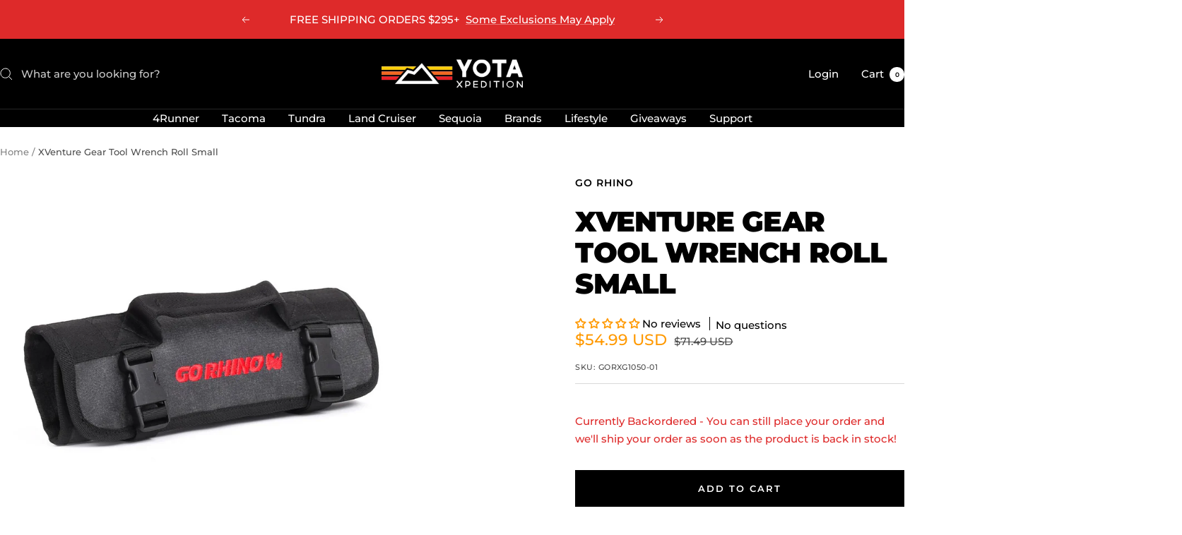

--- FILE ---
content_type: text/html; charset=utf-8
request_url: https://yotaxpedition.com/products/xventure-gear-tool-wrench-roll
body_size: 66804
content:
<!doctype html><html class="no-js" lang="en" dir="ltr">
  <head>
    <meta charset="utf-8">
    <meta name="viewport" content="width=device-width, initial-scale=1.0, height=device-height, minimum-scale=1.0, maximum-scale=1.0">
    <meta name="theme-color" content="#000000">

    <title>XVenture Gear Tool Wrench Roll Small</title><meta name="description" content="Product Description Go Rhino’s Xventure line of soft-shell tool rolls combines new age materials with artisan craftsmanship to provide a stylish solution for your tool storage needs. The handcrafted, heirloom quality rolls are lightweight, yet tough enough to protect your tools for a lifetime. The water-resistant waxed"><link rel="canonical" href="https://yotaxpedition.com/products/xventure-gear-tool-wrench-roll"><link rel="shortcut icon" href="//yotaxpedition.com/cdn/shop/files/Favicon_96x96_082267bd-0c6e-4582-b123-65dadcf89534.jpg?v=1718042525&width=96" type="image/png"><link rel="preconnect" href="https://cdn.shopify.com">
    <link rel="dns-prefetch" href="https://productreviews.shopifycdn.com">
    <link rel="dns-prefetch" href="https://www.google-analytics.com"><link rel="preconnect" href="https://fonts.shopifycdn.com" crossorigin><link rel="preload" as="style" href="//yotaxpedition.com/cdn/shop/t/25/assets/theme.css?v=11320764745110446061765890286">
    <link rel="preload" as="script" href="//yotaxpedition.com/cdn/shop/t/25/assets/vendor.js?v=32643890569905814191765890287">
    <link rel="preload" as="script" href="//yotaxpedition.com/cdn/shop/t/25/assets/theme.js?v=85513902738972239141765890286"><link rel="preload" as="fetch" href="/products/xventure-gear-tool-wrench-roll.js" crossorigin><link rel="preload" as="script" href="//yotaxpedition.com/cdn/shop/t/25/assets/flickity.js?v=176646718982628074891765890285"><meta property="og:type" content="product">
  <meta property="og:title" content="XVenture Gear Tool Wrench Roll Small">
  <meta property="product:price:amount" content="54.99">
  <meta property="product:price:currency" content="USD">
  <meta property="product:availability" content="in stock"><meta property="og:image" content="http://yotaxpedition.com/cdn/shop/products/F198689089.jpg?v=1658412403&width=1024">
  <meta property="og:image:secure_url" content="https://yotaxpedition.com/cdn/shop/products/F198689089.jpg?v=1658412403&width=1024">
  <meta property="og:image:width" content="1200">
  <meta property="og:image:height" content="1200"><meta property="og:description" content="Product Description Go Rhino’s Xventure line of soft-shell tool rolls combines new age materials with artisan craftsmanship to provide a stylish solution for your tool storage needs. The handcrafted, heirloom quality rolls are lightweight, yet tough enough to protect your tools for a lifetime. The water-resistant waxed"><meta property="og:url" content="https://yotaxpedition.com/products/xventure-gear-tool-wrench-roll">
<meta property="og:site_name" content="Yota Xpedition LLC"><meta name="twitter:card" content="summary"><meta name="twitter:title" content="XVenture Gear Tool Wrench Roll Small">
  <meta name="twitter:description" content="Product Description Go Rhino’s Xventure line of soft-shell tool rolls combines new age materials with artisan craftsmanship to provide a stylish solution for your tool storage needs. The handcrafted, heirloom quality rolls are lightweight, yet tough enough to protect your tools for a lifetime. The water-resistant waxed canvas rolls feature double wall construction and a black, custom dyed surface that is easy to clean and ages with a unique, attractive patina. The interior is a heavy-duty poly material that is bright red, which makes it easy to identify your tools, with has sewn slots in a variety of widths. Xventure Tool Rolls are available in a variety of sizes and come with a limited lifetime warranty. Product Features Stylish heavy duty Wrench Tool Roll in small size Size Open: 26&quot; x 14&quot; (protective flaps folded in) Size Closed: 14&quot; x"><meta name="twitter:image" content="https://yotaxpedition.com/cdn/shop/products/F198689089.jpg?v=1658412403&width=1200">
  <meta name="twitter:image:alt" content="">
    <script type="application/ld+json">{"@context":"http:\/\/schema.org\/","@id":"\/products\/xventure-gear-tool-wrench-roll#product","@type":"Product","brand":{"@type":"Brand","name":"Go Rhino"},"category":"Vehicle Parts \u0026 Accessories","description":"Product Description\nGo Rhino’s Xventure line of soft-shell tool rolls combines new age materials with artisan craftsmanship to provide a stylish solution for your tool storage needs. The handcrafted, heirloom quality rolls are lightweight, yet tough enough to protect your tools for a lifetime. The water-resistant waxed canvas rolls feature double wall construction and a black, custom dyed surface that is easy to clean and ages with a unique, attractive patina. The interior is a heavy-duty poly material that is bright red, which makes it easy to identify your tools, with has sewn slots in a variety of widths. Xventure Tool Rolls are available in a variety of sizes and come with a limited lifetime warranty.\nProduct Features\n\nStylish heavy duty Wrench Tool Roll in small size\nSize Open: 26\" x 14\" (protective flaps folded in)\nSize Closed: 14\" x 5 1\/2\"\nExterior made of black custom dyed, water-resistant, wax-reinforced 12 oz. canvas\nInterior is red 1000 denier Cordura® for durability and protection\n16 canvas tool slots\nLightweight, durable and easy to clean\nLimited Lifetime Warranty\n","gtin":"810090300993","image":"https:\/\/yotaxpedition.com\/cdn\/shop\/products\/F198689089.jpg?v=1658412403\u0026width=1920","name":"XVenture Gear Tool Wrench Roll Small","offers":{"@id":"\/products\/xventure-gear-tool-wrench-roll?variant=43041498792172#offer","@type":"Offer","availability":"http:\/\/schema.org\/InStock","price":"54.99","priceCurrency":"USD","url":"https:\/\/yotaxpedition.com\/products\/xventure-gear-tool-wrench-roll?variant=43041498792172"},"sku":"GORXG1050-01","url":"https:\/\/yotaxpedition.com\/products\/xventure-gear-tool-wrench-roll"}</script><script type="application/ld+json">
  {
    "@context": "https://schema.org",
    "@type": "BreadcrumbList",
    "itemListElement": [{
        "@type": "ListItem",
        "position": 1,
        "name": "Home",
        "item": "https://yotaxpedition.com"
      },{
            "@type": "ListItem",
            "position": 2,
            "name": "XVenture Gear Tool Wrench Roll Small",
            "item": "https://yotaxpedition.com/products/xventure-gear-tool-wrench-roll"
          }]
  }
</script>
    <link rel="preload" href="//yotaxpedition.com/cdn/fonts/montserrat/montserrat_n9.680ded1be351aa3bf3b3650ac5f6df485af8a07c.woff2" as="font" type="font/woff2" crossorigin><link rel="preload" href="//yotaxpedition.com/cdn/fonts/montserrat/montserrat_n5.07ef3781d9c78c8b93c98419da7ad4fbeebb6635.woff2" as="font" type="font/woff2" crossorigin><style>
  /* Typography (heading) */
  @font-face {
  font-family: Montserrat;
  font-weight: 900;
  font-style: normal;
  font-display: swap;
  src: url("//yotaxpedition.com/cdn/fonts/montserrat/montserrat_n9.680ded1be351aa3bf3b3650ac5f6df485af8a07c.woff2") format("woff2"),
       url("//yotaxpedition.com/cdn/fonts/montserrat/montserrat_n9.0cc5aaeff26ef35c23b69a061997d78c9697a382.woff") format("woff");
}

@font-face {
  font-family: Montserrat;
  font-weight: 900;
  font-style: italic;
  font-display: swap;
  src: url("//yotaxpedition.com/cdn/fonts/montserrat/montserrat_i9.cd566e55c5982a3a39b3949665a79c881e095b14.woff2") format("woff2"),
       url("//yotaxpedition.com/cdn/fonts/montserrat/montserrat_i9.b18527943b7f5bc1488b82e39deb595a73d3e645.woff") format("woff");
}

/* Typography (body) */
  @font-face {
  font-family: Montserrat;
  font-weight: 500;
  font-style: normal;
  font-display: swap;
  src: url("//yotaxpedition.com/cdn/fonts/montserrat/montserrat_n5.07ef3781d9c78c8b93c98419da7ad4fbeebb6635.woff2") format("woff2"),
       url("//yotaxpedition.com/cdn/fonts/montserrat/montserrat_n5.adf9b4bd8b0e4f55a0b203cdd84512667e0d5e4d.woff") format("woff");
}

@font-face {
  font-family: Montserrat;
  font-weight: 500;
  font-style: italic;
  font-display: swap;
  src: url("//yotaxpedition.com/cdn/fonts/montserrat/montserrat_i5.d3a783eb0cc26f2fda1e99d1dfec3ebaea1dc164.woff2") format("woff2"),
       url("//yotaxpedition.com/cdn/fonts/montserrat/montserrat_i5.76d414ea3d56bb79ef992a9c62dce2e9063bc062.woff") format("woff");
}

@font-face {
  font-family: Montserrat;
  font-weight: 600;
  font-style: normal;
  font-display: swap;
  src: url("//yotaxpedition.com/cdn/fonts/montserrat/montserrat_n6.1326b3e84230700ef15b3a29fb520639977513e0.woff2") format("woff2"),
       url("//yotaxpedition.com/cdn/fonts/montserrat/montserrat_n6.652f051080eb14192330daceed8cd53dfdc5ead9.woff") format("woff");
}

@font-face {
  font-family: Montserrat;
  font-weight: 600;
  font-style: italic;
  font-display: swap;
  src: url("//yotaxpedition.com/cdn/fonts/montserrat/montserrat_i6.e90155dd2f004112a61c0322d66d1f59dadfa84b.woff2") format("woff2"),
       url("//yotaxpedition.com/cdn/fonts/montserrat/montserrat_i6.41470518d8e9d7f1bcdd29a447c2397e5393943f.woff") format("woff");
}

:root {--heading-color: 0, 0, 0;
    --text-color: 0, 0, 0;
    --background: 255, 255, 255;
    --secondary-background: 245, 245, 245;
    --border-color: 217, 217, 217;
    --border-color-darker: 153, 153, 153;
    --success-color: 46, 158, 123;
    --success-background: 213, 236, 229;
    --error-color: 222, 42, 42;
    --error-background: 253, 240, 240;
    --primary-button-background: 0, 0, 0;
    --primary-button-text-color: 255, 255, 255;
    --secondary-button-background: 255, 153, 0;
    --secondary-button-text-color: 255, 255, 255;
    --product-star-rating: 255, 153, 0;
    --product-on-sale-accent: 255, 153, 0;
    --product-sold-out-accent: 0, 0, 0;
    --product-custom-label-background: 0, 0, 0;
    --product-custom-label-text-color: 255, 255, 255;
    --product-custom-label-2-background: 243, 255, 52;
    --product-custom-label-2-text-color: 0, 0, 0;
    --product-low-stock-text-color: 222, 42, 42;
    --product-in-stock-text-color: 46, 158, 123;
    --loading-bar-background: 0, 0, 0;

    /* We duplicate some "base" colors as root colors, which is useful to use on drawer elements or popover without. Those should not be overridden to avoid issues */
    --root-heading-color: 0, 0, 0;
    --root-text-color: 0, 0, 0;
    --root-background: 255, 255, 255;
    --root-border-color: 217, 217, 217;
    --root-primary-button-background: 0, 0, 0;
    --root-primary-button-text-color: 255, 255, 255;

    --base-font-size: 15px;
    --heading-font-family: Montserrat, sans-serif;
    --heading-font-weight: 900;
    --heading-font-style: normal;
    --heading-text-transform: uppercase;
    --text-font-family: Montserrat, sans-serif;
    --text-font-weight: 500;
    --text-font-style: normal;
    --text-font-bold-weight: 600;

    /* Typography (font size) */
    --heading-xxsmall-font-size: 11px;
    --heading-xsmall-font-size: 11px;
    --heading-small-font-size: 13px;
    --heading-large-font-size: 40px;
    --heading-h1-font-size: 40px;
    --heading-h2-font-size: 32px;
    --heading-h3-font-size: 28px;
    --heading-h4-font-size: 26px;
    --heading-h5-font-size: 22px;
    --heading-h6-font-size: 18px;

    /* Control the look and feel of the theme by changing radius of various elements */
    --button-border-radius: 0px;
    --block-border-radius: 0px;
    --block-border-radius-reduced: 0px;
    --color-swatch-border-radius: 0px;

    /* Button size */
    --button-height: 48px;
    --button-small-height: 40px;

    /* Form related */
    --form-input-field-height: 48px;
    --form-input-gap: 16px;
    --form-submit-margin: 24px;

    /* Product listing related variables */
    --product-list-block-spacing: 32px;

    /* Video related */
    --play-button-background: 255, 255, 255;
    --play-button-arrow: 0, 0, 0;

    /* RTL support */
    --transform-logical-flip: 1;
    --transform-origin-start: left;
    --transform-origin-end: right;

    /* Other */
    --zoom-cursor-svg-url: url(//yotaxpedition.com/cdn/shop/t/25/assets/zoom-cursor.svg?v=33794662915346060031765890382);
    --arrow-right-svg-url: url(//yotaxpedition.com/cdn/shop/t/25/assets/arrow-right.svg?v=141591004395532001551765890382);
    --arrow-left-svg-url: url(//yotaxpedition.com/cdn/shop/t/25/assets/arrow-left.svg?v=129346168889692502881765890382);

    /* Some useful variables that we can reuse in our CSS. Some explanation are needed for some of them:
       - container-max-width-minus-gutters: represents the container max width without the edge gutters
       - container-outer-width: considering the screen width, represent all the space outside the container
       - container-outer-margin: same as container-outer-width but get set to 0 inside a container
       - container-inner-width: the effective space inside the container (minus gutters)
       - grid-column-width: represents the width of a single column of the grid
       - vertical-breather: this is a variable that defines the global "spacing" between sections, and inside the section
                            to create some "breath" and minimum spacing
     */
    --container-max-width: 1600px;
    --container-gutter: 24px;
    --container-max-width-minus-gutters: calc(var(--container-max-width) - (var(--container-gutter)) * 2);
    --container-outer-width: max(calc((100vw - var(--container-max-width-minus-gutters)) / 2), var(--container-gutter));
    --container-outer-margin: var(--container-outer-width);
    --container-inner-width: calc(100vw - var(--container-outer-width) * 2);

    --grid-column-count: 10;
    --grid-gap: 24px;
    --grid-column-width: calc((100vw - var(--container-outer-width) * 2 - var(--grid-gap) * (var(--grid-column-count) - 1)) / var(--grid-column-count));

    --vertical-breather: 36px;
    --vertical-breather-tight: 36px;

    /* Shopify related variables */
    --payment-terms-background-color: #ffffff;
  }

  @media screen and (min-width: 741px) {
    :root {
      --container-gutter: 40px;
      --grid-column-count: 20;
      --vertical-breather: 48px;
      --vertical-breather-tight: 48px;

      /* Typography (font size) */
      --heading-xsmall-font-size: 13px;
      --heading-small-font-size: 14px;
      --heading-large-font-size: 58px;
      --heading-h1-font-size: 58px;
      --heading-h2-font-size: 44px;
      --heading-h3-font-size: 36px;
      --heading-h4-font-size: 28px;
      --heading-h5-font-size: 22px;
      --heading-h6-font-size: 20px;

      /* Form related */
      --form-input-field-height: 52px;
      --form-submit-margin: 32px;

      /* Button size */
      --button-height: 52px;
      --button-small-height: 44px;
    }
  }

  @media screen and (min-width: 1200px) {
    :root {
      --vertical-breather: 64px;
      --vertical-breather-tight: 48px;
      --product-list-block-spacing: 48px;

      /* Typography */
      --heading-large-font-size: 72px;
      --heading-h1-font-size: 62px;
      --heading-h2-font-size: 54px;
      --heading-h3-font-size: 40px;
      --heading-h4-font-size: 34px;
      --heading-h5-font-size: 26px;
      --heading-h6-font-size: 18px;
    }
  }

  @media screen and (min-width: 1600px) {
    :root {
      --vertical-breather: 64px;
      --vertical-breather-tight: 48px;
    }
  }
</style>
    <script>
  // This allows to expose several variables to the global scope, to be used in scripts
  window.themeVariables = {
    settings: {
      direction: "ltr",
      pageType: "product",
      cartCount: 0,
      moneyFormat: "${{amount}}",
      moneyWithCurrencyFormat: "${{amount}} USD",
      showVendor: true,
      discountMode: "percentage",
      currencyCodeEnabled: true,
      cartType: "page",
      cartCurrency: "USD",
      mobileZoomFactor: 2.5
    },

    routes: {
      host: "yotaxpedition.com",
      rootUrl: "\/",
      rootUrlWithoutSlash: '',
      cartUrl: "\/cart",
      cartAddUrl: "\/cart\/add",
      cartChangeUrl: "\/cart\/change",
      searchUrl: "\/search",
      predictiveSearchUrl: "\/search\/suggest",
      productRecommendationsUrl: "\/recommendations\/products"
    },

    strings: {
      accessibilityDelete: "Delete",
      accessibilityClose: "Close",
      collectionSoldOut: "Sold out",
      collectionDiscount: "Save @savings@",
      productSalePrice: "Sale price",
      productRegularPrice: "Regular price",
      productFormUnavailable: "Unavailable",
      productFormSoldOut: "Sold out",
      productFormPreOrder: "Pre-order",
      productFormAddToCart: "Add to cart",
      searchNoResults: "No results could be found.",
      searchNewSearch: "New search",
      searchProducts: "Products",
      searchArticles: "Journal",
      searchPages: "Pages",
      searchCollections: "Collections",
      cartViewCart: "View cart",
      cartItemAdded: "Item added to your cart!",
      cartItemAddedShort: "Added to your cart!",
      cartAddOrderNote: "Add order note",
      cartEditOrderNote: "Edit order note",
      shippingEstimatorNoResults: "Sorry, we do not ship to your address.",
      shippingEstimatorOneResult: "There is one shipping rate for your address:",
      shippingEstimatorMultipleResults: "There are several shipping rates for your address:",
      shippingEstimatorError: "One or more error occurred while retrieving shipping rates:"
    },

    libs: {
      flickity: "\/\/yotaxpedition.com\/cdn\/shop\/t\/25\/assets\/flickity.js?v=176646718982628074891765890285",
      photoswipe: "\/\/yotaxpedition.com\/cdn\/shop\/t\/25\/assets\/photoswipe.js?v=132268647426145925301765890285",
      qrCode: "\/\/yotaxpedition.com\/cdn\/shopifycloud\/storefront\/assets\/themes_support\/vendor\/qrcode-3f2b403b.js"
    },

    breakpoints: {
      phone: 'screen and (max-width: 740px)',
      tablet: 'screen and (min-width: 741px) and (max-width: 999px)',
      tabletAndUp: 'screen and (min-width: 741px)',
      pocket: 'screen and (max-width: 999px)',
      lap: 'screen and (min-width: 1000px) and (max-width: 1199px)',
      lapAndUp: 'screen and (min-width: 1000px)',
      desktop: 'screen and (min-width: 1200px)',
      wide: 'screen and (min-width: 1400px)'
    }
  };

  window.addEventListener('pageshow', async () => {
    const cartContent = await (await fetch(`${window.themeVariables.routes.cartUrl}.js`, {cache: 'reload'})).json();
    document.documentElement.dispatchEvent(new CustomEvent('cart:refresh', {detail: {cart: cartContent}}));
  });

  if ('noModule' in HTMLScriptElement.prototype) {
    // Old browsers (like IE) that does not support module will be considered as if not executing JS at all
    document.documentElement.className = document.documentElement.className.replace('no-js', 'js');

    requestAnimationFrame(() => {
      const viewportHeight = (window.visualViewport ? window.visualViewport.height : document.documentElement.clientHeight);
      document.documentElement.style.setProperty('--window-height',viewportHeight + 'px');
    });
  }// We save the product ID in local storage to be eventually used for recently viewed section
    try {
      const items = JSON.parse(localStorage.getItem('theme:recently-viewed-products') || '[]');

      // We check if the current product already exists, and if it does not, we add it at the start
      if (!items.includes(7706482966764)) {
        items.unshift(7706482966764);
      }

      localStorage.setItem('theme:recently-viewed-products', JSON.stringify(items.slice(0, 20)));
    } catch (e) {
      // Safari in private mode does not allow setting item, we silently fail
    }</script>

    <link rel="stylesheet" href="//yotaxpedition.com/cdn/shop/t/25/assets/theme.css?v=11320764745110446061765890286">

    <script src="//yotaxpedition.com/cdn/shop/t/25/assets/vendor.js?v=32643890569905814191765890287" defer></script>
    <script src="//yotaxpedition.com/cdn/shop/t/25/assets/theme.js?v=85513902738972239141765890286" defer></script>
    <script src="//yotaxpedition.com/cdn/shop/t/25/assets/custom.js?v=167639537848865775061765890284" defer></script>

    <script>window.performance && window.performance.mark && window.performance.mark('shopify.content_for_header.start');</script><meta name="facebook-domain-verification" content="duimc6tumnm8w8xk5qhvl8vp1e807d">
<meta name="google-site-verification" content="HpKKTT2hOc2ZIiFuzAVE0qVOwsjv6BTDysvfqXWMNV0">
<meta id="shopify-digital-wallet" name="shopify-digital-wallet" content="/63613305068/digital_wallets/dialog">
<meta name="shopify-checkout-api-token" content="a5b1edc6ab460058a2e7884f512eecf4">
<meta id="in-context-paypal-metadata" data-shop-id="63613305068" data-venmo-supported="false" data-environment="production" data-locale="en_US" data-paypal-v4="true" data-currency="USD">
<link rel="alternate" type="application/json+oembed" href="https://yotaxpedition.com/products/xventure-gear-tool-wrench-roll.oembed">
<script async="async" src="/checkouts/internal/preloads.js?locale=en-US"></script>
<link rel="preconnect" href="https://shop.app" crossorigin="anonymous">
<script async="async" src="https://shop.app/checkouts/internal/preloads.js?locale=en-US&shop_id=63613305068" crossorigin="anonymous"></script>
<script id="apple-pay-shop-capabilities" type="application/json">{"shopId":63613305068,"countryCode":"US","currencyCode":"USD","merchantCapabilities":["supports3DS"],"merchantId":"gid:\/\/shopify\/Shop\/63613305068","merchantName":"Yota Xpedition LLC","requiredBillingContactFields":["postalAddress","email","phone"],"requiredShippingContactFields":["postalAddress","email","phone"],"shippingType":"shipping","supportedNetworks":["visa","masterCard","amex","discover","elo","jcb"],"total":{"type":"pending","label":"Yota Xpedition LLC","amount":"1.00"},"shopifyPaymentsEnabled":true,"supportsSubscriptions":true}</script>
<script id="shopify-features" type="application/json">{"accessToken":"a5b1edc6ab460058a2e7884f512eecf4","betas":["rich-media-storefront-analytics"],"domain":"yotaxpedition.com","predictiveSearch":true,"shopId":63613305068,"locale":"en"}</script>
<script>var Shopify = Shopify || {};
Shopify.shop = "yotaxpedition.myshopify.com";
Shopify.locale = "en";
Shopify.currency = {"active":"USD","rate":"1.0"};
Shopify.country = "US";
Shopify.theme = {"name":"Focal 12.7.1 (Standard)","id":157979869420,"schema_name":"Focal","schema_version":"12.7.1","theme_store_id":714,"role":"main"};
Shopify.theme.handle = "null";
Shopify.theme.style = {"id":null,"handle":null};
Shopify.cdnHost = "yotaxpedition.com/cdn";
Shopify.routes = Shopify.routes || {};
Shopify.routes.root = "/";</script>
<script type="module">!function(o){(o.Shopify=o.Shopify||{}).modules=!0}(window);</script>
<script>!function(o){function n(){var o=[];function n(){o.push(Array.prototype.slice.apply(arguments))}return n.q=o,n}var t=o.Shopify=o.Shopify||{};t.loadFeatures=n(),t.autoloadFeatures=n()}(window);</script>
<script>
  window.ShopifyPay = window.ShopifyPay || {};
  window.ShopifyPay.apiHost = "shop.app\/pay";
  window.ShopifyPay.redirectState = null;
</script>
<script id="shop-js-analytics" type="application/json">{"pageType":"product"}</script>
<script defer="defer" async type="module" src="//yotaxpedition.com/cdn/shopifycloud/shop-js/modules/v2/client.init-shop-cart-sync_C5BV16lS.en.esm.js"></script>
<script defer="defer" async type="module" src="//yotaxpedition.com/cdn/shopifycloud/shop-js/modules/v2/chunk.common_CygWptCX.esm.js"></script>
<script type="module">
  await import("//yotaxpedition.com/cdn/shopifycloud/shop-js/modules/v2/client.init-shop-cart-sync_C5BV16lS.en.esm.js");
await import("//yotaxpedition.com/cdn/shopifycloud/shop-js/modules/v2/chunk.common_CygWptCX.esm.js");

  window.Shopify.SignInWithShop?.initShopCartSync?.({"fedCMEnabled":true,"windoidEnabled":true});

</script>
<script defer="defer" async type="module" src="//yotaxpedition.com/cdn/shopifycloud/shop-js/modules/v2/client.payment-terms_CZxnsJam.en.esm.js"></script>
<script defer="defer" async type="module" src="//yotaxpedition.com/cdn/shopifycloud/shop-js/modules/v2/chunk.common_CygWptCX.esm.js"></script>
<script defer="defer" async type="module" src="//yotaxpedition.com/cdn/shopifycloud/shop-js/modules/v2/chunk.modal_D71HUcav.esm.js"></script>
<script type="module">
  await import("//yotaxpedition.com/cdn/shopifycloud/shop-js/modules/v2/client.payment-terms_CZxnsJam.en.esm.js");
await import("//yotaxpedition.com/cdn/shopifycloud/shop-js/modules/v2/chunk.common_CygWptCX.esm.js");
await import("//yotaxpedition.com/cdn/shopifycloud/shop-js/modules/v2/chunk.modal_D71HUcav.esm.js");

  
</script>
<script>
  window.Shopify = window.Shopify || {};
  if (!window.Shopify.featureAssets) window.Shopify.featureAssets = {};
  window.Shopify.featureAssets['shop-js'] = {"shop-cart-sync":["modules/v2/client.shop-cart-sync_ZFArdW7E.en.esm.js","modules/v2/chunk.common_CygWptCX.esm.js"],"init-fed-cm":["modules/v2/client.init-fed-cm_CmiC4vf6.en.esm.js","modules/v2/chunk.common_CygWptCX.esm.js"],"shop-button":["modules/v2/client.shop-button_tlx5R9nI.en.esm.js","modules/v2/chunk.common_CygWptCX.esm.js"],"shop-cash-offers":["modules/v2/client.shop-cash-offers_DOA2yAJr.en.esm.js","modules/v2/chunk.common_CygWptCX.esm.js","modules/v2/chunk.modal_D71HUcav.esm.js"],"init-windoid":["modules/v2/client.init-windoid_sURxWdc1.en.esm.js","modules/v2/chunk.common_CygWptCX.esm.js"],"shop-toast-manager":["modules/v2/client.shop-toast-manager_ClPi3nE9.en.esm.js","modules/v2/chunk.common_CygWptCX.esm.js"],"init-shop-email-lookup-coordinator":["modules/v2/client.init-shop-email-lookup-coordinator_B8hsDcYM.en.esm.js","modules/v2/chunk.common_CygWptCX.esm.js"],"init-shop-cart-sync":["modules/v2/client.init-shop-cart-sync_C5BV16lS.en.esm.js","modules/v2/chunk.common_CygWptCX.esm.js"],"avatar":["modules/v2/client.avatar_BTnouDA3.en.esm.js"],"pay-button":["modules/v2/client.pay-button_FdsNuTd3.en.esm.js","modules/v2/chunk.common_CygWptCX.esm.js"],"init-customer-accounts":["modules/v2/client.init-customer-accounts_DxDtT_ad.en.esm.js","modules/v2/client.shop-login-button_C5VAVYt1.en.esm.js","modules/v2/chunk.common_CygWptCX.esm.js","modules/v2/chunk.modal_D71HUcav.esm.js"],"init-shop-for-new-customer-accounts":["modules/v2/client.init-shop-for-new-customer-accounts_ChsxoAhi.en.esm.js","modules/v2/client.shop-login-button_C5VAVYt1.en.esm.js","modules/v2/chunk.common_CygWptCX.esm.js","modules/v2/chunk.modal_D71HUcav.esm.js"],"shop-login-button":["modules/v2/client.shop-login-button_C5VAVYt1.en.esm.js","modules/v2/chunk.common_CygWptCX.esm.js","modules/v2/chunk.modal_D71HUcav.esm.js"],"init-customer-accounts-sign-up":["modules/v2/client.init-customer-accounts-sign-up_CPSyQ0Tj.en.esm.js","modules/v2/client.shop-login-button_C5VAVYt1.en.esm.js","modules/v2/chunk.common_CygWptCX.esm.js","modules/v2/chunk.modal_D71HUcav.esm.js"],"shop-follow-button":["modules/v2/client.shop-follow-button_Cva4Ekp9.en.esm.js","modules/v2/chunk.common_CygWptCX.esm.js","modules/v2/chunk.modal_D71HUcav.esm.js"],"checkout-modal":["modules/v2/client.checkout-modal_BPM8l0SH.en.esm.js","modules/v2/chunk.common_CygWptCX.esm.js","modules/v2/chunk.modal_D71HUcav.esm.js"],"lead-capture":["modules/v2/client.lead-capture_Bi8yE_yS.en.esm.js","modules/v2/chunk.common_CygWptCX.esm.js","modules/v2/chunk.modal_D71HUcav.esm.js"],"shop-login":["modules/v2/client.shop-login_D6lNrXab.en.esm.js","modules/v2/chunk.common_CygWptCX.esm.js","modules/v2/chunk.modal_D71HUcav.esm.js"],"payment-terms":["modules/v2/client.payment-terms_CZxnsJam.en.esm.js","modules/v2/chunk.common_CygWptCX.esm.js","modules/v2/chunk.modal_D71HUcav.esm.js"]};
</script>
<script>(function() {
  var isLoaded = false;
  function asyncLoad() {
    if (isLoaded) return;
    isLoaded = true;
    var urls = ["https:\/\/shopify-widget.route.com\/shopify.widget.js?shop=yotaxpedition.myshopify.com"];
    for (var i = 0; i < urls.length; i++) {
      var s = document.createElement('script');
      s.type = 'text/javascript';
      s.async = true;
      s.src = urls[i];
      var x = document.getElementsByTagName('script')[0];
      x.parentNode.insertBefore(s, x);
    }
  };
  if(window.attachEvent) {
    window.attachEvent('onload', asyncLoad);
  } else {
    window.addEventListener('load', asyncLoad, false);
  }
})();</script>
<script id="__st">var __st={"a":63613305068,"offset":-18000,"reqid":"53f9fbe9-0412-45d6-a739-1381ae61ab8f-1768605416","pageurl":"yotaxpedition.com\/products\/xventure-gear-tool-wrench-roll","u":"c1e96abffc86","p":"product","rtyp":"product","rid":7706482966764};</script>
<script>window.ShopifyPaypalV4VisibilityTracking = true;</script>
<script id="captcha-bootstrap">!function(){'use strict';const t='contact',e='account',n='new_comment',o=[[t,t],['blogs',n],['comments',n],[t,'customer']],c=[[e,'customer_login'],[e,'guest_login'],[e,'recover_customer_password'],[e,'create_customer']],r=t=>t.map((([t,e])=>`form[action*='/${t}']:not([data-nocaptcha='true']) input[name='form_type'][value='${e}']`)).join(','),a=t=>()=>t?[...document.querySelectorAll(t)].map((t=>t.form)):[];function s(){const t=[...o],e=r(t);return a(e)}const i='password',u='form_key',d=['recaptcha-v3-token','g-recaptcha-response','h-captcha-response',i],f=()=>{try{return window.sessionStorage}catch{return}},m='__shopify_v',_=t=>t.elements[u];function p(t,e,n=!1){try{const o=window.sessionStorage,c=JSON.parse(o.getItem(e)),{data:r}=function(t){const{data:e,action:n}=t;return t[m]||n?{data:e,action:n}:{data:t,action:n}}(c);for(const[e,n]of Object.entries(r))t.elements[e]&&(t.elements[e].value=n);n&&o.removeItem(e)}catch(o){console.error('form repopulation failed',{error:o})}}const l='form_type',E='cptcha';function T(t){t.dataset[E]=!0}const w=window,h=w.document,L='Shopify',v='ce_forms',y='captcha';let A=!1;((t,e)=>{const n=(g='f06e6c50-85a8-45c8-87d0-21a2b65856fe',I='https://cdn.shopify.com/shopifycloud/storefront-forms-hcaptcha/ce_storefront_forms_captcha_hcaptcha.v1.5.2.iife.js',D={infoText:'Protected by hCaptcha',privacyText:'Privacy',termsText:'Terms'},(t,e,n)=>{const o=w[L][v],c=o.bindForm;if(c)return c(t,g,e,D).then(n);var r;o.q.push([[t,g,e,D],n]),r=I,A||(h.body.append(Object.assign(h.createElement('script'),{id:'captcha-provider',async:!0,src:r})),A=!0)});var g,I,D;w[L]=w[L]||{},w[L][v]=w[L][v]||{},w[L][v].q=[],w[L][y]=w[L][y]||{},w[L][y].protect=function(t,e){n(t,void 0,e),T(t)},Object.freeze(w[L][y]),function(t,e,n,w,h,L){const[v,y,A,g]=function(t,e,n){const i=e?o:[],u=t?c:[],d=[...i,...u],f=r(d),m=r(i),_=r(d.filter((([t,e])=>n.includes(e))));return[a(f),a(m),a(_),s()]}(w,h,L),I=t=>{const e=t.target;return e instanceof HTMLFormElement?e:e&&e.form},D=t=>v().includes(t);t.addEventListener('submit',(t=>{const e=I(t);if(!e)return;const n=D(e)&&!e.dataset.hcaptchaBound&&!e.dataset.recaptchaBound,o=_(e),c=g().includes(e)&&(!o||!o.value);(n||c)&&t.preventDefault(),c&&!n&&(function(t){try{if(!f())return;!function(t){const e=f();if(!e)return;const n=_(t);if(!n)return;const o=n.value;o&&e.removeItem(o)}(t);const e=Array.from(Array(32),(()=>Math.random().toString(36)[2])).join('');!function(t,e){_(t)||t.append(Object.assign(document.createElement('input'),{type:'hidden',name:u})),t.elements[u].value=e}(t,e),function(t,e){const n=f();if(!n)return;const o=[...t.querySelectorAll(`input[type='${i}']`)].map((({name:t})=>t)),c=[...d,...o],r={};for(const[a,s]of new FormData(t).entries())c.includes(a)||(r[a]=s);n.setItem(e,JSON.stringify({[m]:1,action:t.action,data:r}))}(t,e)}catch(e){console.error('failed to persist form',e)}}(e),e.submit())}));const S=(t,e)=>{t&&!t.dataset[E]&&(n(t,e.some((e=>e===t))),T(t))};for(const o of['focusin','change'])t.addEventListener(o,(t=>{const e=I(t);D(e)&&S(e,y())}));const B=e.get('form_key'),M=e.get(l),P=B&&M;t.addEventListener('DOMContentLoaded',(()=>{const t=y();if(P)for(const e of t)e.elements[l].value===M&&p(e,B);[...new Set([...A(),...v().filter((t=>'true'===t.dataset.shopifyCaptcha))])].forEach((e=>S(e,t)))}))}(h,new URLSearchParams(w.location.search),n,t,e,['guest_login'])})(!0,!0)}();</script>
<script integrity="sha256-4kQ18oKyAcykRKYeNunJcIwy7WH5gtpwJnB7kiuLZ1E=" data-source-attribution="shopify.loadfeatures" defer="defer" src="//yotaxpedition.com/cdn/shopifycloud/storefront/assets/storefront/load_feature-a0a9edcb.js" crossorigin="anonymous"></script>
<script crossorigin="anonymous" defer="defer" src="//yotaxpedition.com/cdn/shopifycloud/storefront/assets/shopify_pay/storefront-65b4c6d7.js?v=20250812"></script>
<script data-source-attribution="shopify.dynamic_checkout.dynamic.init">var Shopify=Shopify||{};Shopify.PaymentButton=Shopify.PaymentButton||{isStorefrontPortableWallets:!0,init:function(){window.Shopify.PaymentButton.init=function(){};var t=document.createElement("script");t.src="https://yotaxpedition.com/cdn/shopifycloud/portable-wallets/latest/portable-wallets.en.js",t.type="module",document.head.appendChild(t)}};
</script>
<script data-source-attribution="shopify.dynamic_checkout.buyer_consent">
  function portableWalletsHideBuyerConsent(e){var t=document.getElementById("shopify-buyer-consent"),n=document.getElementById("shopify-subscription-policy-button");t&&n&&(t.classList.add("hidden"),t.setAttribute("aria-hidden","true"),n.removeEventListener("click",e))}function portableWalletsShowBuyerConsent(e){var t=document.getElementById("shopify-buyer-consent"),n=document.getElementById("shopify-subscription-policy-button");t&&n&&(t.classList.remove("hidden"),t.removeAttribute("aria-hidden"),n.addEventListener("click",e))}window.Shopify?.PaymentButton&&(window.Shopify.PaymentButton.hideBuyerConsent=portableWalletsHideBuyerConsent,window.Shopify.PaymentButton.showBuyerConsent=portableWalletsShowBuyerConsent);
</script>
<script data-source-attribution="shopify.dynamic_checkout.cart.bootstrap">document.addEventListener("DOMContentLoaded",(function(){function t(){return document.querySelector("shopify-accelerated-checkout-cart, shopify-accelerated-checkout")}if(t())Shopify.PaymentButton.init();else{new MutationObserver((function(e,n){t()&&(Shopify.PaymentButton.init(),n.disconnect())})).observe(document.body,{childList:!0,subtree:!0})}}));
</script>
<link id="shopify-accelerated-checkout-styles" rel="stylesheet" media="screen" href="https://yotaxpedition.com/cdn/shopifycloud/portable-wallets/latest/accelerated-checkout-backwards-compat.css" crossorigin="anonymous">
<style id="shopify-accelerated-checkout-cart">
        #shopify-buyer-consent {
  margin-top: 1em;
  display: inline-block;
  width: 100%;
}

#shopify-buyer-consent.hidden {
  display: none;
}

#shopify-subscription-policy-button {
  background: none;
  border: none;
  padding: 0;
  text-decoration: underline;
  font-size: inherit;
  cursor: pointer;
}

#shopify-subscription-policy-button::before {
  box-shadow: none;
}

      </style>

<script>window.performance && window.performance.mark && window.performance.mark('shopify.content_for_header.end');</script>
  <!-- BEGIN app block: shopify://apps/judge-me-reviews/blocks/judgeme_core/61ccd3b1-a9f2-4160-9fe9-4fec8413e5d8 --><!-- Start of Judge.me Core -->






<link rel="dns-prefetch" href="https://cdnwidget.judge.me">
<link rel="dns-prefetch" href="https://cdn.judge.me">
<link rel="dns-prefetch" href="https://cdn1.judge.me">
<link rel="dns-prefetch" href="https://api.judge.me">

<script data-cfasync='false' class='jdgm-settings-script'>window.jdgmSettings={"pagination":5,"disable_web_reviews":false,"badge_no_review_text":"No reviews","badge_n_reviews_text":"{{ n }} review/reviews","badge_star_color":"#ff9900","hide_badge_preview_if_no_reviews":false,"badge_hide_text":false,"enforce_center_preview_badge":false,"widget_title":"Customer Reviews","widget_open_form_text":"Write a review","widget_close_form_text":"Cancel review","widget_refresh_page_text":"Refresh page","widget_summary_text":"Based on {{ number_of_reviews }} review/reviews","widget_no_review_text":"Be the first to write a review","widget_name_field_text":"Display name","widget_verified_name_field_text":"Verified Name (public)","widget_name_placeholder_text":"Display name","widget_required_field_error_text":"This field is required.","widget_email_field_text":"Email address","widget_verified_email_field_text":"Verified Email (private, can not be edited)","widget_email_placeholder_text":"Your email address","widget_email_field_error_text":"Please enter a valid email address.","widget_rating_field_text":"Rating","widget_review_title_field_text":"Review Title","widget_review_title_placeholder_text":"Give your review a title","widget_review_body_field_text":"Review content","widget_review_body_placeholder_text":"Start writing here...","widget_pictures_field_text":"Picture/Video (optional)","widget_submit_review_text":"Submit Review","widget_submit_verified_review_text":"Submit Verified Review","widget_submit_success_msg_with_auto_publish":"Thank you! Please refresh the page in a few moments to see your review. You can remove or edit your review by logging into \u003ca href='https://judge.me/login' target='_blank' rel='nofollow noopener'\u003eJudge.me\u003c/a\u003e","widget_submit_success_msg_no_auto_publish":"Thank you! Your review will be published as soon as it is approved by the shop admin. You can remove or edit your review by logging into \u003ca href='https://judge.me/login' target='_blank' rel='nofollow noopener'\u003eJudge.me\u003c/a\u003e","widget_show_default_reviews_out_of_total_text":"Showing {{ n_reviews_shown }} out of {{ n_reviews }} reviews.","widget_show_all_link_text":"Show all","widget_show_less_link_text":"Show less","widget_author_said_text":"{{ reviewer_name }} said:","widget_days_text":"{{ n }} days ago","widget_weeks_text":"{{ n }} week/weeks ago","widget_months_text":"{{ n }} month/months ago","widget_years_text":"{{ n }} year/years ago","widget_yesterday_text":"Yesterday","widget_today_text":"Today","widget_replied_text":"\u003e\u003e {{ shop_name }} replied:","widget_read_more_text":"Read more","widget_reviewer_name_as_initial":"","widget_rating_filter_color":"#fbcd0a","widget_rating_filter_see_all_text":"See all reviews","widget_sorting_most_recent_text":"Most Recent","widget_sorting_highest_rating_text":"Highest Rating","widget_sorting_lowest_rating_text":"Lowest Rating","widget_sorting_with_pictures_text":"Only Pictures","widget_sorting_most_helpful_text":"Most Helpful","widget_open_question_form_text":"Ask a question","widget_reviews_subtab_text":"Reviews","widget_questions_subtab_text":"Questions","widget_question_label_text":"Question","widget_answer_label_text":"Answer","widget_question_placeholder_text":"Write your question here","widget_submit_question_text":"Submit Question","widget_question_submit_success_text":"Thank you for your question! We will notify you once it gets answered.","widget_star_color":"#ff9900","verified_badge_text":"Verified","verified_badge_bg_color":"","verified_badge_text_color":"","verified_badge_placement":"left-of-reviewer-name","widget_review_max_height":"","widget_hide_border":false,"widget_social_share":false,"widget_thumb":true,"widget_review_location_show":true,"widget_location_format":"","all_reviews_include_out_of_store_products":true,"all_reviews_out_of_store_text":"(out of store)","all_reviews_pagination":100,"all_reviews_product_name_prefix_text":"about","enable_review_pictures":true,"enable_question_anwser":true,"widget_theme":"leex","review_date_format":"mm/dd/yyyy","default_sort_method":"most-recent","widget_product_reviews_subtab_text":"Product Reviews","widget_shop_reviews_subtab_text":"Shop Reviews","widget_other_products_reviews_text":"Reviews for other products","widget_store_reviews_subtab_text":"Store reviews","widget_no_store_reviews_text":"This store hasn't received any reviews yet","widget_web_restriction_product_reviews_text":"This product hasn't received any reviews yet","widget_no_items_text":"No items found","widget_show_more_text":"Show more","widget_write_a_store_review_text":"Write a Store Review","widget_other_languages_heading":"Reviews in Other Languages","widget_translate_review_text":"Translate review to {{ language }}","widget_translating_review_text":"Translating...","widget_show_original_translation_text":"Show original ({{ language }})","widget_translate_review_failed_text":"Review couldn't be translated.","widget_translate_review_retry_text":"Retry","widget_translate_review_try_again_later_text":"Try again later","show_product_url_for_grouped_product":false,"widget_sorting_pictures_first_text":"Pictures First","show_pictures_on_all_rev_page_mobile":false,"show_pictures_on_all_rev_page_desktop":false,"floating_tab_hide_mobile_install_preference":false,"floating_tab_button_name":"★ Reviews","floating_tab_title":"Let customers speak for us","floating_tab_button_color":"","floating_tab_button_background_color":"","floating_tab_url":"","floating_tab_url_enabled":false,"floating_tab_tab_style":"text","all_reviews_text_badge_text":"Customers rate us {{ shop.metafields.judgeme.all_reviews_rating | round: 1 }}/5 based on {{ shop.metafields.judgeme.all_reviews_count }} reviews.","all_reviews_text_badge_text_branded_style":"{{ shop.metafields.judgeme.all_reviews_rating | round: 1 }} out of 5 stars based on {{ shop.metafields.judgeme.all_reviews_count }} reviews","is_all_reviews_text_badge_a_link":false,"show_stars_for_all_reviews_text_badge":false,"all_reviews_text_badge_url":"","all_reviews_text_style":"text","all_reviews_text_color_style":"judgeme_brand_color","all_reviews_text_color":"#108474","all_reviews_text_show_jm_brand":true,"featured_carousel_show_header":false,"featured_carousel_title":"Let customers speak for us","testimonials_carousel_title":"Customers are saying","videos_carousel_title":"Real customer stories","cards_carousel_title":"Customers are saying","featured_carousel_count_text":"from {{ n }} reviews","featured_carousel_add_link_to_all_reviews_page":false,"featured_carousel_url":"","featured_carousel_show_images":true,"featured_carousel_autoslide_interval":5,"featured_carousel_arrows_on_the_sides":true,"featured_carousel_height":250,"featured_carousel_width":80,"featured_carousel_image_size":0,"featured_carousel_image_height":250,"featured_carousel_arrow_color":"#eeeeee","verified_count_badge_style":"vintage","verified_count_badge_orientation":"horizontal","verified_count_badge_color_style":"judgeme_brand_color","verified_count_badge_color":"#108474","is_verified_count_badge_a_link":false,"verified_count_badge_url":"","verified_count_badge_show_jm_brand":true,"widget_rating_preset_default":5,"widget_first_sub_tab":"product-reviews","widget_show_histogram":true,"widget_histogram_use_custom_color":false,"widget_pagination_use_custom_color":false,"widget_star_use_custom_color":true,"widget_verified_badge_use_custom_color":false,"widget_write_review_use_custom_color":false,"picture_reminder_submit_button":"Upload Pictures","enable_review_videos":false,"mute_video_by_default":true,"widget_sorting_videos_first_text":"Videos First","widget_review_pending_text":"Pending","featured_carousel_items_for_large_screen":3,"social_share_options_order":"Facebook,Twitter","remove_microdata_snippet":true,"disable_json_ld":false,"enable_json_ld_products":false,"preview_badge_show_question_text":true,"preview_badge_no_question_text":"No questions","preview_badge_n_question_text":"{{ number_of_questions }} question/questions","qa_badge_show_icon":false,"qa_badge_position":"same-row","remove_judgeme_branding":true,"widget_add_search_bar":false,"widget_search_bar_placeholder":"Search","widget_sorting_verified_only_text":"Verified only","featured_carousel_theme":"compact","featured_carousel_show_rating":true,"featured_carousel_show_title":true,"featured_carousel_show_body":true,"featured_carousel_show_date":false,"featured_carousel_show_reviewer":true,"featured_carousel_show_product":false,"featured_carousel_header_background_color":"#108474","featured_carousel_header_text_color":"#ffffff","featured_carousel_name_product_separator":"reviewed","featured_carousel_full_star_background":"#108474","featured_carousel_empty_star_background":"#dadada","featured_carousel_vertical_theme_background":"#f9fafb","featured_carousel_verified_badge_enable":true,"featured_carousel_verified_badge_color":"#108474","featured_carousel_border_style":"round","featured_carousel_review_line_length_limit":3,"featured_carousel_more_reviews_button_text":"Read more reviews","featured_carousel_view_product_button_text":"View product","all_reviews_page_load_reviews_on":"scroll","all_reviews_page_load_more_text":"Load More Reviews","disable_fb_tab_reviews":false,"enable_ajax_cdn_cache":false,"widget_advanced_speed_features":5,"widget_public_name_text":"displayed publicly like","default_reviewer_name":"John Smith","default_reviewer_name_has_non_latin":true,"widget_reviewer_anonymous":"Anonymous","medals_widget_title":"Judge.me Review Medals","medals_widget_background_color":"#f9fafb","medals_widget_position":"footer_all_pages","medals_widget_border_color":"#f9fafb","medals_widget_verified_text_position":"left","medals_widget_use_monochromatic_version":false,"medals_widget_elements_color":"#108474","show_reviewer_avatar":false,"widget_invalid_yt_video_url_error_text":"Not a YouTube video URL","widget_max_length_field_error_text":"Please enter no more than {0} characters.","widget_show_country_flag":true,"widget_show_collected_via_shop_app":true,"widget_verified_by_shop_badge_style":"light","widget_verified_by_shop_text":"Verified by Shop","widget_show_photo_gallery":true,"widget_load_with_code_splitting":true,"widget_ugc_install_preference":false,"widget_ugc_title":"Made by us, Shared by you","widget_ugc_subtitle":"Tag us to see your picture featured in our page","widget_ugc_arrows_color":"#ffffff","widget_ugc_primary_button_text":"Buy Now","widget_ugc_primary_button_background_color":"#108474","widget_ugc_primary_button_text_color":"#ffffff","widget_ugc_primary_button_border_width":"0","widget_ugc_primary_button_border_style":"none","widget_ugc_primary_button_border_color":"#108474","widget_ugc_primary_button_border_radius":"25","widget_ugc_secondary_button_text":"Load More","widget_ugc_secondary_button_background_color":"#ffffff","widget_ugc_secondary_button_text_color":"#108474","widget_ugc_secondary_button_border_width":"2","widget_ugc_secondary_button_border_style":"solid","widget_ugc_secondary_button_border_color":"#108474","widget_ugc_secondary_button_border_radius":"25","widget_ugc_reviews_button_text":"View Reviews","widget_ugc_reviews_button_background_color":"#ffffff","widget_ugc_reviews_button_text_color":"#108474","widget_ugc_reviews_button_border_width":"2","widget_ugc_reviews_button_border_style":"solid","widget_ugc_reviews_button_border_color":"#108474","widget_ugc_reviews_button_border_radius":"25","widget_ugc_reviews_button_link_to":"judgeme-reviews-page","widget_ugc_show_post_date":true,"widget_ugc_max_width":"800","widget_rating_metafield_value_type":true,"widget_primary_color":"#000000","widget_enable_secondary_color":false,"widget_secondary_color":"#ff9900","widget_summary_average_rating_text":"{{ average_rating }} out of 5","widget_media_grid_title":"Customer photos \u0026 videos","widget_media_grid_see_more_text":"See more","widget_round_style":false,"widget_show_product_medals":false,"widget_verified_by_judgeme_text":"Verified by Yota X","widget_show_store_medals":true,"widget_verified_by_judgeme_text_in_store_medals":"Verified by Judge.me","widget_media_field_exceed_quantity_message":"Sorry, we can only accept {{ max_media }} for one review.","widget_media_field_exceed_limit_message":"{{ file_name }} is too large, please select a {{ media_type }} less than {{ size_limit }}MB.","widget_review_submitted_text":"Review Submitted!","widget_question_submitted_text":"Question Submitted!","widget_close_form_text_question":"Cancel","widget_write_your_answer_here_text":"Write your answer here","widget_enabled_branded_link":false,"widget_show_collected_by_judgeme":false,"widget_reviewer_name_color":"","widget_write_review_text_color":"","widget_write_review_bg_color":"","widget_collected_by_judgeme_text":"collected by Judge.me","widget_pagination_type":"standard","widget_load_more_text":"Load More","widget_load_more_color":"#108474","widget_full_review_text":"Full Review","widget_read_more_reviews_text":"Read More Reviews","widget_read_questions_text":"Read Questions","widget_questions_and_answers_text":"Questions \u0026 Answers","widget_verified_by_text":"Verified by","widget_verified_text":"Verified","widget_number_of_reviews_text":"{{ number_of_reviews }} reviews","widget_back_button_text":"Back","widget_next_button_text":"Next","widget_custom_forms_filter_button":"Filters","custom_forms_style":"vertical","widget_show_review_information":false,"how_reviews_are_collected":"How reviews are collected?","widget_show_review_keywords":false,"widget_gdpr_statement":"How we use your data: We'll only contact you about the review you left, and only if necessary. By submitting your review, you agree to Judge.me's \u003ca href='https://judge.me/terms' target='_blank' rel='nofollow noopener'\u003eterms\u003c/a\u003e, \u003ca href='https://judge.me/privacy' target='_blank' rel='nofollow noopener'\u003eprivacy\u003c/a\u003e and \u003ca href='https://judge.me/content-policy' target='_blank' rel='nofollow noopener'\u003econtent\u003c/a\u003e policies.","widget_multilingual_sorting_enabled":false,"widget_translate_review_content_enabled":false,"widget_translate_review_content_method":"manual","popup_widget_review_selection":"automatically_with_pictures","popup_widget_round_border_style":true,"popup_widget_show_title":true,"popup_widget_show_body":true,"popup_widget_show_reviewer":false,"popup_widget_show_product":true,"popup_widget_show_pictures":true,"popup_widget_use_review_picture":true,"popup_widget_show_on_home_page":true,"popup_widget_show_on_product_page":true,"popup_widget_show_on_collection_page":true,"popup_widget_show_on_cart_page":true,"popup_widget_position":"bottom_left","popup_widget_first_review_delay":5,"popup_widget_duration":5,"popup_widget_interval":5,"popup_widget_review_count":5,"popup_widget_hide_on_mobile":true,"review_snippet_widget_round_border_style":true,"review_snippet_widget_card_color":"#FFFFFF","review_snippet_widget_slider_arrows_background_color":"#FFFFFF","review_snippet_widget_slider_arrows_color":"#000000","review_snippet_widget_star_color":"#108474","show_product_variant":false,"all_reviews_product_variant_label_text":"Variant: ","widget_show_verified_branding":false,"widget_ai_summary_title":"Customers say","widget_ai_summary_disclaimer":"AI-powered review summary based on recent customer reviews","widget_show_ai_summary":false,"widget_show_ai_summary_bg":false,"widget_show_review_title_input":true,"redirect_reviewers_invited_via_email":"external_form","request_store_review_after_product_review":false,"request_review_other_products_in_order":true,"review_form_color_scheme":"default","review_form_corner_style":"square","review_form_star_color":{},"review_form_text_color":"#333333","review_form_background_color":"#ffffff","review_form_field_background_color":"#fafafa","review_form_button_color":{},"review_form_button_text_color":"#ffffff","review_form_modal_overlay_color":"#000000","review_content_screen_title_text":"How would you rate this product?","review_content_introduction_text":"We would love it if you would share a bit about your experience.","store_review_form_title_text":"How would you rate this store?","store_review_form_introduction_text":"We would love it if you would share a bit about your experience.","show_review_guidance_text":true,"one_star_review_guidance_text":"Poor","five_star_review_guidance_text":"Great","customer_information_screen_title_text":"About you","customer_information_introduction_text":"Please tell us more about you.","custom_questions_screen_title_text":"Your experience in more detail","custom_questions_introduction_text":"Here are a few questions to help us understand more about your experience.","review_submitted_screen_title_text":"Thanks for your review!","review_submitted_screen_thank_you_text":"We are processing it and it will appear on the store soon.","review_submitted_screen_email_verification_text":"Please confirm your email by clicking the link we just sent you. This helps us keep reviews authentic.","review_submitted_request_store_review_text":"Would you like to share your experience of shopping with us?","review_submitted_review_other_products_text":"Would you like to review these products?","store_review_screen_title_text":"Would you like to share your experience of shopping with us?","store_review_introduction_text":"We value your feedback and use it to improve. Please share any thoughts or suggestions you have.","reviewer_media_screen_title_picture_text":"Share a picture","reviewer_media_introduction_picture_text":"Upload a photo to support your review.","reviewer_media_screen_title_video_text":"Share a video","reviewer_media_introduction_video_text":"Upload a video to support your review.","reviewer_media_screen_title_picture_or_video_text":"Share a picture or video","reviewer_media_introduction_picture_or_video_text":"Upload a photo or video to support your review.","reviewer_media_youtube_url_text":"Paste your Youtube URL here","advanced_settings_next_step_button_text":"Next","advanced_settings_close_review_button_text":"Close","modal_write_review_flow":false,"write_review_flow_required_text":"Required","write_review_flow_privacy_message_text":"We respect your privacy.","write_review_flow_anonymous_text":"Post review as anonymous","write_review_flow_visibility_text":"This won't be visible to other customers.","write_review_flow_multiple_selection_help_text":"Select as many as you like","write_review_flow_single_selection_help_text":"Select one option","write_review_flow_required_field_error_text":"This field is required","write_review_flow_invalid_email_error_text":"Please enter a valid email address","write_review_flow_max_length_error_text":"Max. {{ max_length }} characters.","write_review_flow_media_upload_text":"\u003cb\u003eClick to upload\u003c/b\u003e or drag and drop","write_review_flow_gdpr_statement":"We'll only contact you about your review if necessary. By submitting your review, you agree to our \u003ca href='https://judge.me/terms' target='_blank' rel='nofollow noopener'\u003eterms and conditions\u003c/a\u003e and \u003ca href='https://judge.me/privacy' target='_blank' rel='nofollow noopener'\u003eprivacy policy\u003c/a\u003e.","rating_only_reviews_enabled":false,"show_negative_reviews_help_screen":false,"new_review_flow_help_screen_rating_threshold":3,"negative_review_resolution_screen_title_text":"Tell us more","negative_review_resolution_text":"Your experience matters to us. If there were issues with your purchase, we're here to help. Feel free to reach out to us, we'd love the opportunity to make things right.","negative_review_resolution_button_text":"Contact us","negative_review_resolution_proceed_with_review_text":"Leave a review","negative_review_resolution_subject":"Issue with purchase from {{ shop_name }}.{{ order_name }}","preview_badge_collection_page_install_status":true,"widget_review_custom_css":"","preview_badge_custom_css":"","preview_badge_stars_count":"5-stars","featured_carousel_custom_css":"","floating_tab_custom_css":"","all_reviews_widget_custom_css":"","medals_widget_custom_css":"","verified_badge_custom_css":"","all_reviews_text_custom_css":"","transparency_badges_collected_via_store_invite":false,"transparency_badges_from_another_provider":false,"transparency_badges_collected_from_store_visitor":false,"transparency_badges_collected_by_verified_review_provider":false,"transparency_badges_earned_reward":false,"transparency_badges_collected_via_store_invite_text":"Review collected via store invitation","transparency_badges_from_another_provider_text":"Review collected from another provider","transparency_badges_collected_from_store_visitor_text":"Review collected from a store visitor","transparency_badges_written_in_google_text":"Review written in Google","transparency_badges_written_in_etsy_text":"Review written in Etsy","transparency_badges_written_in_shop_app_text":"Review written in Shop App","transparency_badges_earned_reward_text":"Review earned a reward for future purchase","product_review_widget_per_page":10,"widget_store_review_label_text":"Review about the store","checkout_comment_extension_title_on_product_page":"Customer Comments","checkout_comment_extension_num_latest_comment_show":5,"checkout_comment_extension_format":"name_and_timestamp","checkout_comment_customer_name":"last_initial","checkout_comment_comment_notification":true,"preview_badge_collection_page_install_preference":true,"preview_badge_home_page_install_preference":false,"preview_badge_product_page_install_preference":true,"review_widget_install_preference":"","review_carousel_install_preference":false,"floating_reviews_tab_install_preference":"none","verified_reviews_count_badge_install_preference":false,"all_reviews_text_install_preference":false,"review_widget_best_location":true,"judgeme_medals_install_preference":false,"review_widget_revamp_enabled":false,"review_widget_qna_enabled":false,"review_widget_header_theme":"minimal","review_widget_widget_title_enabled":true,"review_widget_header_text_size":"medium","review_widget_header_text_weight":"regular","review_widget_average_rating_style":"compact","review_widget_bar_chart_enabled":true,"review_widget_bar_chart_type":"numbers","review_widget_bar_chart_style":"standard","review_widget_expanded_media_gallery_enabled":false,"review_widget_reviews_section_theme":"standard","review_widget_image_style":"thumbnails","review_widget_review_image_ratio":"square","review_widget_stars_size":"medium","review_widget_verified_badge":"standard_text","review_widget_review_title_text_size":"medium","review_widget_review_text_size":"medium","review_widget_review_text_length":"medium","review_widget_number_of_columns_desktop":3,"review_widget_carousel_transition_speed":5,"review_widget_custom_questions_answers_display":"always","review_widget_button_text_color":"#FFFFFF","review_widget_text_color":"#000000","review_widget_lighter_text_color":"#7B7B7B","review_widget_corner_styling":"soft","review_widget_review_word_singular":"review","review_widget_review_word_plural":"reviews","review_widget_voting_label":"Helpful?","review_widget_shop_reply_label":"Reply from {{ shop_name }}:","review_widget_filters_title":"Filters","qna_widget_question_word_singular":"Question","qna_widget_question_word_plural":"Questions","qna_widget_answer_reply_label":"Answer from {{ answerer_name }}:","qna_content_screen_title_text":"Ask a question about this product","qna_widget_question_required_field_error_text":"Please enter your question.","qna_widget_flow_gdpr_statement":"We'll only contact you about your question if necessary. By submitting your question, you agree to our \u003ca href='https://judge.me/terms' target='_blank' rel='nofollow noopener'\u003eterms and conditions\u003c/a\u003e and \u003ca href='https://judge.me/privacy' target='_blank' rel='nofollow noopener'\u003eprivacy policy\u003c/a\u003e.","qna_widget_question_submitted_text":"Thanks for your question!","qna_widget_close_form_text_question":"Close","qna_widget_question_submit_success_text":"We’ll notify you by email when your question is answered.","all_reviews_widget_v2025_enabled":false,"all_reviews_widget_v2025_header_theme":"default","all_reviews_widget_v2025_widget_title_enabled":true,"all_reviews_widget_v2025_header_text_size":"medium","all_reviews_widget_v2025_header_text_weight":"regular","all_reviews_widget_v2025_average_rating_style":"compact","all_reviews_widget_v2025_bar_chart_enabled":true,"all_reviews_widget_v2025_bar_chart_type":"numbers","all_reviews_widget_v2025_bar_chart_style":"standard","all_reviews_widget_v2025_expanded_media_gallery_enabled":false,"all_reviews_widget_v2025_show_store_medals":true,"all_reviews_widget_v2025_show_photo_gallery":true,"all_reviews_widget_v2025_show_review_keywords":false,"all_reviews_widget_v2025_show_ai_summary":false,"all_reviews_widget_v2025_show_ai_summary_bg":false,"all_reviews_widget_v2025_add_search_bar":false,"all_reviews_widget_v2025_default_sort_method":"most-recent","all_reviews_widget_v2025_reviews_per_page":10,"all_reviews_widget_v2025_reviews_section_theme":"default","all_reviews_widget_v2025_image_style":"thumbnails","all_reviews_widget_v2025_review_image_ratio":"square","all_reviews_widget_v2025_stars_size":"medium","all_reviews_widget_v2025_verified_badge":"bold_badge","all_reviews_widget_v2025_review_title_text_size":"medium","all_reviews_widget_v2025_review_text_size":"medium","all_reviews_widget_v2025_review_text_length":"medium","all_reviews_widget_v2025_number_of_columns_desktop":3,"all_reviews_widget_v2025_carousel_transition_speed":5,"all_reviews_widget_v2025_custom_questions_answers_display":"always","all_reviews_widget_v2025_show_product_variant":false,"all_reviews_widget_v2025_show_reviewer_avatar":true,"all_reviews_widget_v2025_reviewer_name_as_initial":"","all_reviews_widget_v2025_review_location_show":false,"all_reviews_widget_v2025_location_format":"","all_reviews_widget_v2025_show_country_flag":false,"all_reviews_widget_v2025_verified_by_shop_badge_style":"light","all_reviews_widget_v2025_social_share":false,"all_reviews_widget_v2025_social_share_options_order":"Facebook,Twitter,LinkedIn,Pinterest","all_reviews_widget_v2025_pagination_type":"standard","all_reviews_widget_v2025_button_text_color":"#FFFFFF","all_reviews_widget_v2025_text_color":"#000000","all_reviews_widget_v2025_lighter_text_color":"#7B7B7B","all_reviews_widget_v2025_corner_styling":"soft","all_reviews_widget_v2025_title":"Customer reviews","all_reviews_widget_v2025_ai_summary_title":"Customers say about this store","all_reviews_widget_v2025_no_review_text":"Be the first to write a review","platform":"shopify","branding_url":"https://app.judge.me/reviews/stores/yotaxpedition.com","branding_text":"Powered by Judge.me","locale":"en","reply_name":"Yota Xpedition LLC","widget_version":"3.0","footer":true,"autopublish":false,"review_dates":true,"enable_custom_form":false,"shop_use_review_site":true,"shop_locale":"en","enable_multi_locales_translations":true,"show_review_title_input":true,"review_verification_email_status":"never","can_be_branded":true,"reply_name_text":"Yota Xpedition LLC"};</script> <style class='jdgm-settings-style'>.jdgm-xx{left:0}:root{--jdgm-primary-color: #000;--jdgm-secondary-color: rgba(0,0,0,0.1);--jdgm-star-color: #f90;--jdgm-write-review-text-color: white;--jdgm-write-review-bg-color: #000000;--jdgm-paginate-color: #000;--jdgm-border-radius: 0;--jdgm-reviewer-name-color: #000000}.jdgm-histogram__bar-content{background-color:#000}.jdgm-rev[data-verified-buyer=true] .jdgm-rev__icon.jdgm-rev__icon:after,.jdgm-rev__buyer-badge.jdgm-rev__buyer-badge{color:white;background-color:#000}.jdgm-review-widget--small .jdgm-gallery.jdgm-gallery .jdgm-gallery__thumbnail-link:nth-child(8) .jdgm-gallery__thumbnail-wrapper.jdgm-gallery__thumbnail-wrapper:before{content:"See more"}@media only screen and (min-width: 768px){.jdgm-gallery.jdgm-gallery .jdgm-gallery__thumbnail-link:nth-child(8) .jdgm-gallery__thumbnail-wrapper.jdgm-gallery__thumbnail-wrapper:before{content:"See more"}}.jdgm-rev__thumb-btn{color:#000}.jdgm-rev__thumb-btn:hover{opacity:0.8}.jdgm-rev__thumb-btn:not([disabled]):hover,.jdgm-rev__thumb-btn:hover,.jdgm-rev__thumb-btn:active,.jdgm-rev__thumb-btn:visited{color:#000}.jdgm-preview-badge .jdgm-star.jdgm-star{color:#ff9900}.jdgm-rev .jdgm-rev__icon{display:none !important}.jdgm-author-all-initials{display:none !important}.jdgm-author-last-initial{display:none !important}.jdgm-rev-widg__title{visibility:hidden}.jdgm-rev-widg__summary-text{visibility:hidden}.jdgm-prev-badge__text{visibility:hidden}.jdgm-rev__prod-link-prefix:before{content:'about'}.jdgm-rev__variant-label:before{content:'Variant: '}.jdgm-rev__out-of-store-text:before{content:'(out of store)'}@media only screen and (min-width: 768px){.jdgm-rev__pics .jdgm-rev_all-rev-page-picture-separator,.jdgm-rev__pics .jdgm-rev__product-picture{display:none}}@media only screen and (max-width: 768px){.jdgm-rev__pics .jdgm-rev_all-rev-page-picture-separator,.jdgm-rev__pics .jdgm-rev__product-picture{display:none}}.jdgm-preview-badge[data-template="index"]{display:none !important}.jdgm-verified-count-badget[data-from-snippet="true"]{display:none !important}.jdgm-carousel-wrapper[data-from-snippet="true"]{display:none !important}.jdgm-all-reviews-text[data-from-snippet="true"]{display:none !important}.jdgm-medals-section[data-from-snippet="true"]{display:none !important}.jdgm-ugc-media-wrapper[data-from-snippet="true"]{display:none !important}.jdgm-rev__transparency-badge[data-badge-type="review_collected_via_store_invitation"]{display:none !important}.jdgm-rev__transparency-badge[data-badge-type="review_collected_from_another_provider"]{display:none !important}.jdgm-rev__transparency-badge[data-badge-type="review_collected_from_store_visitor"]{display:none !important}.jdgm-rev__transparency-badge[data-badge-type="review_written_in_etsy"]{display:none !important}.jdgm-rev__transparency-badge[data-badge-type="review_written_in_google_business"]{display:none !important}.jdgm-rev__transparency-badge[data-badge-type="review_written_in_shop_app"]{display:none !important}.jdgm-rev__transparency-badge[data-badge-type="review_earned_for_future_purchase"]{display:none !important}.jdgm-review-snippet-widget .jdgm-rev-snippet-widget__cards-container .jdgm-rev-snippet-card{border-radius:8px;background:#fff}.jdgm-review-snippet-widget .jdgm-rev-snippet-widget__cards-container .jdgm-rev-snippet-card__rev-rating .jdgm-star{color:#108474}.jdgm-review-snippet-widget .jdgm-rev-snippet-widget__prev-btn,.jdgm-review-snippet-widget .jdgm-rev-snippet-widget__next-btn{border-radius:50%;background:#fff}.jdgm-review-snippet-widget .jdgm-rev-snippet-widget__prev-btn>svg,.jdgm-review-snippet-widget .jdgm-rev-snippet-widget__next-btn>svg{fill:#000}.jdgm-full-rev-modal.rev-snippet-widget .jm-mfp-container .jm-mfp-content,.jdgm-full-rev-modal.rev-snippet-widget .jm-mfp-container .jdgm-full-rev__icon,.jdgm-full-rev-modal.rev-snippet-widget .jm-mfp-container .jdgm-full-rev__pic-img,.jdgm-full-rev-modal.rev-snippet-widget .jm-mfp-container .jdgm-full-rev__reply{border-radius:8px}.jdgm-full-rev-modal.rev-snippet-widget .jm-mfp-container .jdgm-full-rev[data-verified-buyer="true"] .jdgm-full-rev__icon::after{border-radius:8px}.jdgm-full-rev-modal.rev-snippet-widget .jm-mfp-container .jdgm-full-rev .jdgm-rev__buyer-badge{border-radius:calc( 8px / 2 )}.jdgm-full-rev-modal.rev-snippet-widget .jm-mfp-container .jdgm-full-rev .jdgm-full-rev__replier::before{content:'Yota Xpedition LLC'}.jdgm-full-rev-modal.rev-snippet-widget .jm-mfp-container .jdgm-full-rev .jdgm-full-rev__product-button{border-radius:calc( 8px * 6 )}
</style> <style class='jdgm-settings-style'></style> <script data-cfasync="false" type="text/javascript" async src="https://cdnwidget.judge.me/shopify_v2/leex.js" id="judgeme_widget_leex_js"></script>
<link id="judgeme_widget_leex_css" rel="stylesheet" type="text/css" media="nope!" onload="this.media='all'" href="https://cdnwidget.judge.me/widget_v3/theme/leex.css">

  
  
  
  <style class='jdgm-miracle-styles'>
  @-webkit-keyframes jdgm-spin{0%{-webkit-transform:rotate(0deg);-ms-transform:rotate(0deg);transform:rotate(0deg)}100%{-webkit-transform:rotate(359deg);-ms-transform:rotate(359deg);transform:rotate(359deg)}}@keyframes jdgm-spin{0%{-webkit-transform:rotate(0deg);-ms-transform:rotate(0deg);transform:rotate(0deg)}100%{-webkit-transform:rotate(359deg);-ms-transform:rotate(359deg);transform:rotate(359deg)}}@font-face{font-family:'JudgemeStar';src:url("[data-uri]") format("woff");font-weight:normal;font-style:normal}.jdgm-star{font-family:'JudgemeStar';display:inline !important;text-decoration:none !important;padding:0 4px 0 0 !important;margin:0 !important;font-weight:bold;opacity:1;-webkit-font-smoothing:antialiased;-moz-osx-font-smoothing:grayscale}.jdgm-star:hover{opacity:1}.jdgm-star:last-of-type{padding:0 !important}.jdgm-star.jdgm--on:before{content:"\e000"}.jdgm-star.jdgm--off:before{content:"\e001"}.jdgm-star.jdgm--half:before{content:"\e002"}.jdgm-widget *{margin:0;line-height:1.4;-webkit-box-sizing:border-box;-moz-box-sizing:border-box;box-sizing:border-box;-webkit-overflow-scrolling:touch}.jdgm-hidden{display:none !important;visibility:hidden !important}.jdgm-temp-hidden{display:none}.jdgm-spinner{width:40px;height:40px;margin:auto;border-radius:50%;border-top:2px solid #eee;border-right:2px solid #eee;border-bottom:2px solid #eee;border-left:2px solid #ccc;-webkit-animation:jdgm-spin 0.8s infinite linear;animation:jdgm-spin 0.8s infinite linear}.jdgm-prev-badge{display:block !important}

</style>


  
  
   


<script data-cfasync='false' class='jdgm-script'>
!function(e){window.jdgm=window.jdgm||{},jdgm.CDN_HOST="https://cdnwidget.judge.me/",jdgm.CDN_HOST_ALT="https://cdn2.judge.me/cdn/widget_frontend/",jdgm.API_HOST="https://api.judge.me/",jdgm.CDN_BASE_URL="https://cdn.shopify.com/extensions/019bc7fe-07a5-7fc5-85e3-4a4175980733/judgeme-extensions-296/assets/",
jdgm.docReady=function(d){(e.attachEvent?"complete"===e.readyState:"loading"!==e.readyState)?
setTimeout(d,0):e.addEventListener("DOMContentLoaded",d)},jdgm.loadCSS=function(d,t,o,a){
!o&&jdgm.loadCSS.requestedUrls.indexOf(d)>=0||(jdgm.loadCSS.requestedUrls.push(d),
(a=e.createElement("link")).rel="stylesheet",a.class="jdgm-stylesheet",a.media="nope!",
a.href=d,a.onload=function(){this.media="all",t&&setTimeout(t)},e.body.appendChild(a))},
jdgm.loadCSS.requestedUrls=[],jdgm.loadJS=function(e,d){var t=new XMLHttpRequest;
t.onreadystatechange=function(){4===t.readyState&&(Function(t.response)(),d&&d(t.response))},
t.open("GET",e),t.onerror=function(){if(e.indexOf(jdgm.CDN_HOST)===0&&jdgm.CDN_HOST_ALT!==jdgm.CDN_HOST){var f=e.replace(jdgm.CDN_HOST,jdgm.CDN_HOST_ALT);jdgm.loadJS(f,d)}},t.send()},jdgm.docReady((function(){(window.jdgmLoadCSS||e.querySelectorAll(
".jdgm-widget, .jdgm-all-reviews-page").length>0)&&(jdgmSettings.widget_load_with_code_splitting?
parseFloat(jdgmSettings.widget_version)>=3?jdgm.loadCSS(jdgm.CDN_HOST+"widget_v3/base.css"):
jdgm.loadCSS(jdgm.CDN_HOST+"widget/base.css"):jdgm.loadCSS(jdgm.CDN_HOST+"shopify_v2.css"),
jdgm.loadJS(jdgm.CDN_HOST+"loa"+"der.js"))}))}(document);
</script>
<noscript><link rel="stylesheet" type="text/css" media="all" href="https://cdnwidget.judge.me/shopify_v2.css"></noscript>

<!-- BEGIN app snippet: theme_fix_tags --><script>
  (function() {
    var jdgmThemeFixes = null;
    if (!jdgmThemeFixes) return;
    var thisThemeFix = jdgmThemeFixes[Shopify.theme.id];
    if (!thisThemeFix) return;

    if (thisThemeFix.html) {
      document.addEventListener("DOMContentLoaded", function() {
        var htmlDiv = document.createElement('div');
        htmlDiv.classList.add('jdgm-theme-fix-html');
        htmlDiv.innerHTML = thisThemeFix.html;
        document.body.append(htmlDiv);
      });
    };

    if (thisThemeFix.css) {
      var styleTag = document.createElement('style');
      styleTag.classList.add('jdgm-theme-fix-style');
      styleTag.innerHTML = thisThemeFix.css;
      document.head.append(styleTag);
    };

    if (thisThemeFix.js) {
      var scriptTag = document.createElement('script');
      scriptTag.classList.add('jdgm-theme-fix-script');
      scriptTag.innerHTML = thisThemeFix.js;
      document.head.append(scriptTag);
    };
  })();
</script>
<!-- END app snippet -->
<!-- End of Judge.me Core -->



<!-- END app block --><!-- BEGIN app block: shopify://apps/eg-auto-add-to-cart/blocks/app-embed/0f7d4f74-1e89-4820-aec4-6564d7e535d2 -->










  
    <script
      async
      type="text/javascript"
      src="https://cdn.506.io/eg/script.js?shop=yotaxpedition.myshopify.com&v=7"
    ></script>
  



  <meta id="easygift-shop" itemid="c2hvcF8kXzE3Njg2MDU0MTY=" content="{&quot;isInstalled&quot;:true,&quot;installedOn&quot;:&quot;2025-04-30T13:43:50.226Z&quot;,&quot;appVersion&quot;:&quot;3.0&quot;,&quot;subscriptionName&quot;:&quot;Unlimited&quot;,&quot;cartAnalytics&quot;:true,&quot;freeTrialEndsOn&quot;:null,&quot;settings&quot;:{&quot;reminderBannerStyle&quot;:{&quot;position&quot;:{&quot;horizontal&quot;:&quot;right&quot;,&quot;vertical&quot;:&quot;bottom&quot;},&quot;closingMode&quot;:&quot;doNotAutoClose&quot;,&quot;cssStyles&quot;:&quot;&quot;,&quot;displayAfter&quot;:5,&quot;headerText&quot;:&quot;&quot;,&quot;imageUrl&quot;:null,&quot;primaryColor&quot;:&quot;#000000&quot;,&quot;reshowBannerAfter&quot;:&quot;everyNewSession&quot;,&quot;selfcloseAfter&quot;:5,&quot;showImage&quot;:false,&quot;subHeaderText&quot;:&quot;&quot;},&quot;addedItemIdentifier&quot;:&quot;_Gifted&quot;,&quot;ignoreOtherAppLineItems&quot;:null,&quot;customVariantsInfoLifetimeMins&quot;:1440,&quot;redirectPath&quot;:null,&quot;ignoreNonStandardCartRequests&quot;:false,&quot;bannerStyle&quot;:{&quot;position&quot;:{&quot;horizontal&quot;:&quot;right&quot;,&quot;vertical&quot;:&quot;bottom&quot;},&quot;cssStyles&quot;:null,&quot;primaryColor&quot;:&quot;#000000&quot;},&quot;themePresetId&quot;:null,&quot;notificationStyle&quot;:{&quot;position&quot;:{&quot;horizontal&quot;:null,&quot;vertical&quot;:null},&quot;cssStyles&quot;:null,&quot;duration&quot;:null,&quot;hasCustomizations&quot;:false,&quot;primaryColor&quot;:null},&quot;fetchCartData&quot;:true,&quot;useLocalStorage&quot;:{&quot;enabled&quot;:false,&quot;expiryMinutes&quot;:null},&quot;popupStyle&quot;:{&quot;closeModalOutsideClick&quot;:true,&quot;priceShowZeroDecimals&quot;:true,&quot;addButtonText&quot;:null,&quot;cssStyles&quot;:null,&quot;dismissButtonText&quot;:null,&quot;hasCustomizations&quot;:false,&quot;imageUrl&quot;:null,&quot;outOfStockButtonText&quot;:null,&quot;primaryColor&quot;:null,&quot;secondaryColor&quot;:null,&quot;showProductLink&quot;:false,&quot;subscriptionLabel&quot;:null},&quot;refreshAfterBannerClick&quot;:false,&quot;disableReapplyRules&quot;:false,&quot;disableReloadOnFailedAddition&quot;:false,&quot;autoReloadCartPage&quot;:false,&quot;ajaxRedirectPath&quot;:null,&quot;allowSimultaneousRequests&quot;:false,&quot;applyRulesOnCheckout&quot;:false,&quot;enableCartCtrlOverrides&quot;:false,&quot;customRedirectFromCart&quot;:null,&quot;scriptSettings&quot;:{&quot;branding&quot;:{&quot;removalRequestSent&quot;:null,&quot;show&quot;:false},&quot;productPageRedirection&quot;:{&quot;enabled&quot;:false,&quot;products&quot;:[],&quot;redirectionURL&quot;:&quot;\/&quot;},&quot;debugging&quot;:{&quot;enabled&quot;:false,&quot;enabledOn&quot;:null,&quot;stringifyObj&quot;:false},&quot;fetchProductInfoFromSavedDomain&quot;:false,&quot;enableBuyNowInterceptions&quot;:false,&quot;removeProductsAddedFromExpiredRules&quot;:false,&quot;useFinalPrice&quot;:false,&quot;hideGiftedPropertyText&quot;:false,&quot;fetchCartDataBeforeRequest&quot;:true,&quot;customCSS&quot;:null,&quot;decodePayload&quot;:false,&quot;delayUpdates&quot;:2000,&quot;hideAlertsOnFrontend&quot;:false,&quot;removeEGPropertyFromSplitActionLineItems&quot;:false},&quot;accessToEnterprise&quot;:false},&quot;translations&quot;:null,&quot;defaultLocale&quot;:&quot;en&quot;,&quot;shopDomain&quot;:&quot;yotaxpedition.com&quot;}">


<script defer>
  (async function() {
    try {

      const blockVersion = "v3"
      if (blockVersion != "v3") {
        return
      }

      let metaErrorFlag = false;
      if (metaErrorFlag) {
        return
      }

      // Parse metafields as JSON
      const metafields = {"easygift-rule-684ae8e9e2455608b2df148d":{"schedule":{"enabled":false,"starts":null,"ends":null},"trigger":{"productTags":{"targets":["Free Sticker","Simple Bundle","YotaXBrand","Simple"],"collectionInfo":{"name":"EG - Free Sticker - Product with tags (Free Sticker, Simple Bundle, YotaXBrand, Simple)","id":460629508332,"gid":"gid:\/\/shopify\/Collection\/460629508332","handle":"eg-free-sticker-product-with-tags-free-sticker-simple-bundle-yotaxbrand-simple-1"},"sellingPlan":null},"promoCode":null,"promoCodeDiscount":null,"type":"productTags","minCartValue":null,"hasUpperCartValue":false,"upperCartValue":null,"products":[],"collections":[],"condition":"any","conditionMin":null,"conditionMax":null,"collectionSellingPlanType":null},"action":{"notification":{"enabled":true,"showImage":false,"imageUrl":"","headerText":"Free Sticker Added to Order"},"discount":{"issue":null,"type":"app","discountType":null,"title":"Free Sticker with Order","createdByEasyGift":true,"easygiftAppDiscount":true,"value":100,"id":"gid:\/\/shopify\/DiscountAutomaticNode\/1876283359468"},"popupOptions":{"showVariantsSeparately":false,"headline":null,"subHeadline":null,"showItemsPrice":false,"popupDismissable":false,"imageUrl":null,"persistPopup":false,"rewardQuantity":1,"showDiscountedPrice":false,"hideOOSItems":false},"banner":{"enabled":false,"headerText":null,"subHeaderText":null,"showImage":false,"imageUrl":null,"displayAfter":"5","closingMode":"doNotAutoClose","selfcloseAfter":"5","reshowBannerAfter":"everyNewSession","redirectLink":null},"type":"addAutomatically","products":[{"name":"Yota Xpedition Sticker V2 - Default Title","variantId":"45555078168812","variantGid":"gid:\/\/shopify\/ProductVariant\/45555078168812","productGid":"gid:\/\/shopify\/Product\/8609303134444","quantity":1,"handle":"order-sticker","price":"3.99","alerts":[]}],"limit":1,"preventProductRemoval":false,"addAvailableProducts":false},"targeting":{"link":{"destination":null,"data":null,"cookieLifetime":14},"additionalCriteria":{"geo":{"include":[],"exclude":[]},"type":null,"customerTags":[],"customerTagsExcluded":[],"customerId":[],"orderCount":null,"hasOrderCountMax":false,"orderCountMax":null,"totalSpent":null,"hasTotalSpentMax":false,"totalSpentMax":null},"type":"all"},"settings":{"worksInReverse":true,"runsOncePerSession":false,"preventAddedItemPurchase":false,"showReminderBanner":false},"_id":"684ae8e9e2455608b2df148d","name":"Free Sticker","store":"68122914edc37d8462c5afe7","shop":"yotaxpedition","active":true,"translations":null,"createdAt":"2025-06-12T14:49:13.673Z","updatedAt":"2025-11-10T16:57:37.687Z","__v":0}};

      // Process metafields in JavaScript
      let savedRulesArray = [];
      for (const [key, value] of Object.entries(metafields)) {
        if (value) {
          for (const prop in value) {
            // avoiding Object.Keys for performance gain -- no need to make an array of keys.
            savedRulesArray.push(value);
            break;
          }
        }
      }

      const metaTag = document.createElement('meta');
      metaTag.id = 'easygift-rules';
      metaTag.content = JSON.stringify(savedRulesArray);
      metaTag.setAttribute('itemid', 'cnVsZXNfJF8xNzY4NjA1NDE2');

      document.head.appendChild(metaTag);
      } catch (err) {
        
      }
  })();
</script>


  <script
    type="text/javascript"
    defer
  >

    (function () {
      try {
        window.EG_INFO = window.EG_INFO || {};
        var shopInfo = {"isInstalled":true,"installedOn":"2025-04-30T13:43:50.226Z","appVersion":"3.0","subscriptionName":"Unlimited","cartAnalytics":true,"freeTrialEndsOn":null,"settings":{"reminderBannerStyle":{"position":{"horizontal":"right","vertical":"bottom"},"closingMode":"doNotAutoClose","cssStyles":"","displayAfter":5,"headerText":"","imageUrl":null,"primaryColor":"#000000","reshowBannerAfter":"everyNewSession","selfcloseAfter":5,"showImage":false,"subHeaderText":""},"addedItemIdentifier":"_Gifted","ignoreOtherAppLineItems":null,"customVariantsInfoLifetimeMins":1440,"redirectPath":null,"ignoreNonStandardCartRequests":false,"bannerStyle":{"position":{"horizontal":"right","vertical":"bottom"},"cssStyles":null,"primaryColor":"#000000"},"themePresetId":null,"notificationStyle":{"position":{"horizontal":null,"vertical":null},"cssStyles":null,"duration":null,"hasCustomizations":false,"primaryColor":null},"fetchCartData":true,"useLocalStorage":{"enabled":false,"expiryMinutes":null},"popupStyle":{"closeModalOutsideClick":true,"priceShowZeroDecimals":true,"addButtonText":null,"cssStyles":null,"dismissButtonText":null,"hasCustomizations":false,"imageUrl":null,"outOfStockButtonText":null,"primaryColor":null,"secondaryColor":null,"showProductLink":false,"subscriptionLabel":null},"refreshAfterBannerClick":false,"disableReapplyRules":false,"disableReloadOnFailedAddition":false,"autoReloadCartPage":false,"ajaxRedirectPath":null,"allowSimultaneousRequests":false,"applyRulesOnCheckout":false,"enableCartCtrlOverrides":false,"customRedirectFromCart":null,"scriptSettings":{"branding":{"removalRequestSent":null,"show":false},"productPageRedirection":{"enabled":false,"products":[],"redirectionURL":"\/"},"debugging":{"enabled":false,"enabledOn":null,"stringifyObj":false},"fetchProductInfoFromSavedDomain":false,"enableBuyNowInterceptions":false,"removeProductsAddedFromExpiredRules":false,"useFinalPrice":false,"hideGiftedPropertyText":false,"fetchCartDataBeforeRequest":true,"customCSS":null,"decodePayload":false,"delayUpdates":2000,"hideAlertsOnFrontend":false,"removeEGPropertyFromSplitActionLineItems":false},"accessToEnterprise":false},"translations":null,"defaultLocale":"en","shopDomain":"yotaxpedition.com"};
        var productRedirectionEnabled = shopInfo.settings.scriptSettings.productPageRedirection.enabled;
        if (["Unlimited", "Enterprise"].includes(shopInfo.subscriptionName) && productRedirectionEnabled) {
          var products = shopInfo.settings.scriptSettings.productPageRedirection.products;
          if (products.length > 0) {
            var productIds = products.map(function(prod) {
              var productGid = prod.id;
              var productIdNumber = parseInt(productGid.split('/').pop());
              return productIdNumber;
            });
            var productInfo = {"id":7706482966764,"title":"XVenture Gear Tool Wrench Roll Small","handle":"xventure-gear-tool-wrench-roll","description":"\u003ch3 data-mce-fragment=\"1\"\u003eProduct Description\u003c\/h3\u003e\n\u003cp data-mce-fragment=\"1\"\u003eGo Rhino’s Xventure line of soft-shell tool rolls combines new age materials with artisan craftsmanship to provide a stylish solution for your tool storage needs. The handcrafted, heirloom quality rolls are lightweight, yet tough enough to protect your tools for a lifetime. The water-resistant waxed canvas rolls feature double wall construction and a black, custom dyed surface that is easy to clean and ages with a unique, attractive patina. The interior is a heavy-duty poly material that is bright red, which makes it easy to identify your tools, with has sewn slots in a variety of widths. Xventure Tool Rolls are available in a variety of sizes and come with a limited lifetime warranty.\u003c\/p\u003e\n\u003ch3 data-mce-fragment=\"1\"\u003eProduct Features\u003c\/h3\u003e\n\u003cul data-mce-fragment=\"1\"\u003e\n\u003cli data-mce-fragment=\"1\"\u003eStylish heavy duty Wrench Tool Roll in small size\u003c\/li\u003e\n\u003cli data-mce-fragment=\"1\"\u003eSize Open: 26\" x 14\" (protective flaps folded in)\u003c\/li\u003e\n\u003cli data-mce-fragment=\"1\"\u003eSize Closed: 14\" x 5 1\/2\"\u003c\/li\u003e\n\u003cli data-mce-fragment=\"1\"\u003eExterior made of black custom dyed, water-resistant, wax-reinforced 12 oz. canvas\u003c\/li\u003e\n\u003cli data-mce-fragment=\"1\"\u003eInterior is red 1000 denier Cordura® for durability and protection\u003c\/li\u003e\n\u003cli data-mce-fragment=\"1\"\u003e16 canvas tool slots\u003c\/li\u003e\n\u003cli data-mce-fragment=\"1\"\u003eLightweight, durable and easy to clean\u003c\/li\u003e\n\u003cli data-mce-fragment=\"1\"\u003eLimited Lifetime Warranty\u003c\/li\u003e\n\u003c\/ul\u003e","published_at":"2022-07-21T10:06:42-04:00","created_at":"2022-07-21T10:06:40-04:00","vendor":"Go Rhino","type":"Recovery","tags":["IgnoreDraft","in-stock-text","Turn14","Universal"],"price":5499,"price_min":5499,"price_max":5499,"available":true,"price_varies":false,"compare_at_price":7149,"compare_at_price_min":7149,"compare_at_price_max":7149,"compare_at_price_varies":false,"variants":[{"id":43041498792172,"title":"Default Title","option1":"Default Title","option2":null,"option3":null,"sku":"GORXG1050-01","requires_shipping":true,"taxable":true,"featured_image":null,"available":true,"name":"XVenture Gear Tool Wrench Roll Small","public_title":null,"options":["Default Title"],"price":5499,"weight":907,"compare_at_price":7149,"inventory_management":"shopify","barcode":"810090300993","requires_selling_plan":false,"selling_plan_allocations":[],"quantity_rule":{"min":1,"max":null,"increment":1}}],"images":["\/\/yotaxpedition.com\/cdn\/shop\/products\/F198689089.jpg?v=1658412403","\/\/yotaxpedition.com\/cdn\/shop\/products\/F198688004.jpg?v=1658412403","\/\/yotaxpedition.com\/cdn\/shop\/products\/F198688036.jpg?v=1658412402","\/\/yotaxpedition.com\/cdn\/shop\/products\/F198688001.jpg?v=1658412403","\/\/yotaxpedition.com\/cdn\/shop\/products\/F198688002.jpg?v=1658412402","\/\/yotaxpedition.com\/cdn\/shop\/products\/F198688007.jpg?v=1658412402","\/\/yotaxpedition.com\/cdn\/shop\/products\/F198690798.jpg?v=1658412402"],"featured_image":"\/\/yotaxpedition.com\/cdn\/shop\/products\/F198689089.jpg?v=1658412403","options":["Title"],"media":[{"alt":null,"id":30019597074668,"position":1,"preview_image":{"aspect_ratio":1.0,"height":1200,"width":1200,"src":"\/\/yotaxpedition.com\/cdn\/shop\/products\/F198689089.jpg?v=1658412403"},"aspect_ratio":1.0,"height":1200,"media_type":"image","src":"\/\/yotaxpedition.com\/cdn\/shop\/products\/F198689089.jpg?v=1658412403","width":1200},{"alt":null,"id":30019597107436,"position":2,"preview_image":{"aspect_ratio":1.0,"height":1200,"width":1200,"src":"\/\/yotaxpedition.com\/cdn\/shop\/products\/F198688004.jpg?v=1658412403"},"aspect_ratio":1.0,"height":1200,"media_type":"image","src":"\/\/yotaxpedition.com\/cdn\/shop\/products\/F198688004.jpg?v=1658412403","width":1200},{"alt":null,"id":30019597140204,"position":3,"preview_image":{"aspect_ratio":0.999,"height":1200,"width":1199,"src":"\/\/yotaxpedition.com\/cdn\/shop\/products\/F198688036.jpg?v=1658412402"},"aspect_ratio":0.999,"height":1200,"media_type":"image","src":"\/\/yotaxpedition.com\/cdn\/shop\/products\/F198688036.jpg?v=1658412402","width":1199},{"alt":null,"id":30019597172972,"position":4,"preview_image":{"aspect_ratio":1.0,"height":1200,"width":1200,"src":"\/\/yotaxpedition.com\/cdn\/shop\/products\/F198688001.jpg?v=1658412403"},"aspect_ratio":1.0,"height":1200,"media_type":"image","src":"\/\/yotaxpedition.com\/cdn\/shop\/products\/F198688001.jpg?v=1658412403","width":1200},{"alt":null,"id":30019597205740,"position":5,"preview_image":{"aspect_ratio":1.0,"height":1200,"width":1200,"src":"\/\/yotaxpedition.com\/cdn\/shop\/products\/F198688002.jpg?v=1658412402"},"aspect_ratio":1.0,"height":1200,"media_type":"image","src":"\/\/yotaxpedition.com\/cdn\/shop\/products\/F198688002.jpg?v=1658412402","width":1200},{"alt":null,"id":30019597238508,"position":6,"preview_image":{"aspect_ratio":1.0,"height":1200,"width":1200,"src":"\/\/yotaxpedition.com\/cdn\/shop\/products\/F198688007.jpg?v=1658412402"},"aspect_ratio":1.0,"height":1200,"media_type":"image","src":"\/\/yotaxpedition.com\/cdn\/shop\/products\/F198688007.jpg?v=1658412402","width":1200},{"alt":null,"id":30019597271276,"position":7,"preview_image":{"aspect_ratio":1.0,"height":1200,"width":1200,"src":"\/\/yotaxpedition.com\/cdn\/shop\/products\/F198690798.jpg?v=1658412402"},"aspect_ratio":1.0,"height":1200,"media_type":"image","src":"\/\/yotaxpedition.com\/cdn\/shop\/products\/F198690798.jpg?v=1658412402","width":1200}],"requires_selling_plan":false,"selling_plan_groups":[],"content":"\u003ch3 data-mce-fragment=\"1\"\u003eProduct Description\u003c\/h3\u003e\n\u003cp data-mce-fragment=\"1\"\u003eGo Rhino’s Xventure line of soft-shell tool rolls combines new age materials with artisan craftsmanship to provide a stylish solution for your tool storage needs. The handcrafted, heirloom quality rolls are lightweight, yet tough enough to protect your tools for a lifetime. The water-resistant waxed canvas rolls feature double wall construction and a black, custom dyed surface that is easy to clean and ages with a unique, attractive patina. The interior is a heavy-duty poly material that is bright red, which makes it easy to identify your tools, with has sewn slots in a variety of widths. Xventure Tool Rolls are available in a variety of sizes and come with a limited lifetime warranty.\u003c\/p\u003e\n\u003ch3 data-mce-fragment=\"1\"\u003eProduct Features\u003c\/h3\u003e\n\u003cul data-mce-fragment=\"1\"\u003e\n\u003cli data-mce-fragment=\"1\"\u003eStylish heavy duty Wrench Tool Roll in small size\u003c\/li\u003e\n\u003cli data-mce-fragment=\"1\"\u003eSize Open: 26\" x 14\" (protective flaps folded in)\u003c\/li\u003e\n\u003cli data-mce-fragment=\"1\"\u003eSize Closed: 14\" x 5 1\/2\"\u003c\/li\u003e\n\u003cli data-mce-fragment=\"1\"\u003eExterior made of black custom dyed, water-resistant, wax-reinforced 12 oz. canvas\u003c\/li\u003e\n\u003cli data-mce-fragment=\"1\"\u003eInterior is red 1000 denier Cordura® for durability and protection\u003c\/li\u003e\n\u003cli data-mce-fragment=\"1\"\u003e16 canvas tool slots\u003c\/li\u003e\n\u003cli data-mce-fragment=\"1\"\u003eLightweight, durable and easy to clean\u003c\/li\u003e\n\u003cli data-mce-fragment=\"1\"\u003eLimited Lifetime Warranty\u003c\/li\u003e\n\u003c\/ul\u003e"};
            var isProductInList = productIds.includes(productInfo.id);
            if (isProductInList) {
              var redirectionURL = shopInfo.settings.scriptSettings.productPageRedirection.redirectionURL;
              if (redirectionURL) {
                window.location = redirectionURL;
              }
            }
          }
        }

        

          var rawPriceString = "54.99";
    
          rawPriceString = rawPriceString.trim();
    
          var normalisedPrice;

          function processNumberString(str) {
            // Helper to find the rightmost index of '.', ',' or "'"
            const lastDot = str.lastIndexOf('.');
            const lastComma = str.lastIndexOf(',');
            const lastApostrophe = str.lastIndexOf("'");
            const lastIndex = Math.max(lastDot, lastComma, lastApostrophe);

            // If no punctuation, remove any stray spaces and return
            if (lastIndex === -1) {
              return str.replace(/[.,'\s]/g, '');
            }

            // Extract parts
            const before = str.slice(0, lastIndex).replace(/[.,'\s]/g, '');
            const after = str.slice(lastIndex + 1).replace(/[.,'\s]/g, '');

            // If the after part is 1 or 2 digits, treat as decimal
            if (after.length > 0 && after.length <= 2) {
              return `${before}.${after}`;
            }

            // Otherwise treat as integer with thousands separator removed
            return before + after;
          }

          normalisedPrice = processNumberString(rawPriceString)

          window.EG_INFO["43041498792172"] = {
            "price": `${normalisedPrice}`,
            "presentmentPrices": {
              "edges": [
                {
                  "node": {
                    "price": {
                      "amount": `${normalisedPrice}`,
                      "currencyCode": "USD"
                    }
                  }
                }
              ]
            },
            "sellingPlanGroups": {
              "edges": [
                
              ]
            },
            "product": {
              "id": "gid://shopify/Product/7706482966764",
              "tags": ["IgnoreDraft","in-stock-text","Turn14","Universal"],
              "collections": {
                "pageInfo": {
                  "hasNextPage": false
                },
                "edges": [
                  
                    {
                      "node": {
                        "id": "gid://shopify/Collection/447467684076"
                      }
                    },
                  
                    {
                      "node": {
                        "id": "gid://shopify/Collection/424124678380"
                      }
                    },
                  
                    {
                      "node": {
                        "id": "gid://shopify/Collection/441643499756"
                      }
                    },
                  
                    {
                      "node": {
                        "id": "gid://shopify/Collection/441643598060"
                      }
                    },
                  
                    {
                      "node": {
                        "id": "gid://shopify/Collection/402343002348"
                      }
                    },
                  
                    {
                      "node": {
                        "id": "gid://shopify/Collection/402359550188"
                      }
                    },
                  
                    {
                      "node": {
                        "id": "gid://shopify/Collection/413728899308"
                      }
                    }
                  
                ]
              }
            },
            "id": "43041498792172",
            "timestamp": 1768605416
          };
        
      } catch(err) {
      return
    }})()
  </script>



<!-- END app block --><!-- BEGIN app block: shopify://apps/klaviyo-email-marketing-sms/blocks/klaviyo-onsite-embed/2632fe16-c075-4321-a88b-50b567f42507 -->












  <script async src="https://static.klaviyo.com/onsite/js/VBMfq3/klaviyo.js?company_id=VBMfq3"></script>
  <script>!function(){if(!window.klaviyo){window._klOnsite=window._klOnsite||[];try{window.klaviyo=new Proxy({},{get:function(n,i){return"push"===i?function(){var n;(n=window._klOnsite).push.apply(n,arguments)}:function(){for(var n=arguments.length,o=new Array(n),w=0;w<n;w++)o[w]=arguments[w];var t="function"==typeof o[o.length-1]?o.pop():void 0,e=new Promise((function(n){window._klOnsite.push([i].concat(o,[function(i){t&&t(i),n(i)}]))}));return e}}})}catch(n){window.klaviyo=window.klaviyo||[],window.klaviyo.push=function(){var n;(n=window._klOnsite).push.apply(n,arguments)}}}}();</script>

  
    <script id="viewed_product">
      if (item == null) {
        var _learnq = _learnq || [];

        var MetafieldReviews = null
        var MetafieldYotpoRating = null
        var MetafieldYotpoCount = null
        var MetafieldLooxRating = null
        var MetafieldLooxCount = null
        var okendoProduct = null
        var okendoProductReviewCount = null
        var okendoProductReviewAverageValue = null
        try {
          // The following fields are used for Customer Hub recently viewed in order to add reviews.
          // This information is not part of __kla_viewed. Instead, it is part of __kla_viewed_reviewed_items
          MetafieldReviews = {};
          MetafieldYotpoRating = null
          MetafieldYotpoCount = null
          MetafieldLooxRating = null
          MetafieldLooxCount = null

          okendoProduct = null
          // If the okendo metafield is not legacy, it will error, which then requires the new json formatted data
          if (okendoProduct && 'error' in okendoProduct) {
            okendoProduct = null
          }
          okendoProductReviewCount = okendoProduct ? okendoProduct.reviewCount : null
          okendoProductReviewAverageValue = okendoProduct ? okendoProduct.reviewAverageValue : null
        } catch (error) {
          console.error('Error in Klaviyo onsite reviews tracking:', error);
        }

        var item = {
          Name: "XVenture Gear Tool Wrench Roll Small",
          ProductID: 7706482966764,
          Categories: ["Camping \u0026 Overlanding","Globo basis collection - Do not delete","Go Rhino","Go Rhino","Recovery Kits \u0026 Bags","Tools","Top Sellers"],
          ImageURL: "https://yotaxpedition.com/cdn/shop/products/F198689089_grande.jpg?v=1658412403",
          URL: "https://yotaxpedition.com/products/xventure-gear-tool-wrench-roll",
          Brand: "Go Rhino",
          Price: "$54.99",
          Value: "54.99",
          CompareAtPrice: "$71.49"
        };
        _learnq.push(['track', 'Viewed Product', item]);
        _learnq.push(['trackViewedItem', {
          Title: item.Name,
          ItemId: item.ProductID,
          Categories: item.Categories,
          ImageUrl: item.ImageURL,
          Url: item.URL,
          Metadata: {
            Brand: item.Brand,
            Price: item.Price,
            Value: item.Value,
            CompareAtPrice: item.CompareAtPrice
          },
          metafields:{
            reviews: MetafieldReviews,
            yotpo:{
              rating: MetafieldYotpoRating,
              count: MetafieldYotpoCount,
            },
            loox:{
              rating: MetafieldLooxRating,
              count: MetafieldLooxCount,
            },
            okendo: {
              rating: okendoProductReviewAverageValue,
              count: okendoProductReviewCount,
            }
          }
        }]);
      }
    </script>
  




  <script>
    window.klaviyoReviewsProductDesignMode = false
  </script>







<!-- END app block --><!-- BEGIN app block: shopify://apps/gorgias-live-chat-helpdesk/blocks/gorgias/a66db725-7b96-4e3f-916e-6c8e6f87aaaa -->
<script defer data-gorgias-loader-chat src="https://config.gorgias.chat/bundle-loader/shopify/yotaxpedition.myshopify.com"></script>


<script defer data-gorgias-loader-convert  src="https://cdn.9gtb.com/loader.js"></script>


<script defer data-gorgias-loader-mailto-replace  src="https://config.gorgias.help/api/contact-forms/replace-mailto-script.js?shopName=yotaxpedition"></script>


<!-- END app block --><!-- BEGIN app block: shopify://apps/instafeed/blocks/head-block/c447db20-095d-4a10-9725-b5977662c9d5 --><link rel="preconnect" href="https://cdn.nfcube.com/">
<link rel="preconnect" href="https://scontent.cdninstagram.com/">


  <script>
    document.addEventListener('DOMContentLoaded', function () {
      let instafeedScript = document.createElement('script');

      
        instafeedScript.src = 'https://cdn.nfcube.com/instafeed-051ba30a4eb55015f0f83f82b4f98922.js';
      

      document.body.appendChild(instafeedScript);
    });
  </script>





<!-- END app block --><!-- BEGIN app block: shopify://apps/tipo-related-products/blocks/app-embed/75cf2d86-3988-45e7-8f28-ada23c99704f --><script type="text/javascript">
  
    
    
    var Globo = Globo || {};
    window.Globo.RelatedProducts = window.Globo.RelatedProducts || {}; window.moneyFormat = "${{amount}}"; window.shopCurrency = "USD";
    window.globoRelatedProductsConfig = {
      __webpack_public_path__ : "https://cdn.shopify.com/extensions/019a6293-eea2-75db-9d64-cc7878a1288f/related-test-cli3-121/assets/", apiUrl: "https://related-products.globo.io/api", alternateApiUrl: "https://related-products.globo.io",
      shop: "yotaxpedition.myshopify.com", domain: "yotaxpedition.com",themeOs20: true, page: 'product',
      customer:null,
      urls:  { search: '/apps/glorelated/data', collection: '/apps/glorelated/data'} ,
      translation: {"add_to_cart":"Add to cart","added_to_cart":"Added to cart","add_selected_to_cart":"Add selected to cart","added_selected_to_cart":"Added selected to cart","sale":"Sale","total_price":"Total price:","this_item":"This item:","sold_out":"Sold out","add_to_cart_short":"ADD","added_to_cart_short":"ADDED"},
      settings: {"hidewatermark":false,"copyright":"Powered by \u003ca href=\"https:\/\/tipo.io\" target=\"_blank\" title=\"Make eCommerce better with Tipo Apps\"\u003eTipo\u003c\/a\u003e \u003ca href=\"https:\/\/apps.shopify.com\/globo-related-products\" target=\"_blank\"  title=\"Tipo Related Products, Upsell\"\u003eRelated\u003c\/a\u003e","redirect":false,"new_tab":true,"image_ratio":"400:400","hidden_tags":null,"exclude_tags":null,"hidden_collections":null,"carousel_autoplay":false,"carousel_disable_in_mobile":false,"carousel_items":"5","hideprice":false,"discount":{"enable":false,"condition":"any","type":"percentage","value":10},"sold_out":false,"carousel_loop":false,"carousel_rtl":false,"visible_tags":null},
      boughtTogetherIds: {},
      trendingProducts: ["topo-key-fob-tundra-2022-2024","order-sticker","start-button-ring-tundra-2022-2024","led-drl-vent-lights-tundra-2022-2024","routeins","doubletap-dual-color-led-fog-lights-tundra-2022","rear-bumper-overlay-tundra-2022-2024","tailgate-letter-inserts-fits-2022-2026-toyota-tundra-1794","lower-grille-letter-inserts-fits-2022-2026-toyota-tundra","i-force-max-hood-louver-letter-overlays-fits-2022-2024-toyota-tundra","tacoma-grille-simple","tacoma-trd-pro-grille-tss-cover","led-raptor-lights-tacoma-2016-2023","pro-grille-letters-tacoma-2016-2023","exterior-door-handle-covers-4runner-2010-2024","exterior-emblem-inserts-fits-2014-2024-toyota-4runner","ditch-light-bracket-tundra-2022-2024","heavy-duty-dual-output-4-pin-harness","ss3-yellow-pod-light-pair","oem-trd-skid-plate-2010-2024-4runner","yota-x-hybrid-sticker","copy-of-hitchmount-led-pod-reverse-kit","2-5-front-leveling-kit","fang-light-2014-2024-4runner","roof-rack-rails-land-cruiser-2024","roof-rack-bracket-4runner-2014-2024","roof-rack-delete-bolt-land-cruiser-2024","roof-drip-molding-joint-cover-land-cruiser-2024","tacoma-hiline-front-bumper","yota-x-4x4-emblem-3g-tundra-topo"],
      productBoughtTogether: {"type":"product_bought_together","enable":true,"title":{"text":"Frequently Bought Together","color":"#121212","fontSize":"25","align":"left"},"subtitle":{"text":"","color":"#121212","fontSize":"18"},"limit":"10","maxWidth":"1500","conditions":[{"id":"bought_together","status":1},{"id":"manual","status":1},{"id":"vendor","type":"same","status":1},{"id":"type","type":"same","status":1},{"id":"collection","type":"same","status":1},{"id":"tags","type":"same","status":1},{"id":"global","status":1}],"template":{"id":"2","elements":["price","addToCartBtn","variantSelector","saleLabel"],"productTitle":{"fontSize":"15","color":"#121212"},"productPrice":{"fontSize":"14","color":"#121212"},"productOldPrice":{"fontSize":16,"color":"#121212"},"button":{"fontSize":"14","color":"#FFFFFF","backgroundColor":"#121212"},"saleLabel":{"color":"#FFFFFF","backgroundColor":"#334FB4"},"this_item":true,"selected":true},"random":false,"discount":true},
      productRelated: {"type":"product_related","enable":true,"title":{"text":"Related products","color":"#121212","fontSize":"24","align":"left"},"subtitle":{"text":null,"color":"#121212","fontSize":"18"},"limit":"10","maxWidth":"1500","conditions":[{"id":"manual","status":0},{"id":"bought_together","status":0},{"id":"collection","type":"same","status":1},{"id":"vendor","type":"same","status":1},{"id":"type","type":"same","status":1},{"id":"tags","type":"same","status":1},{"id":"global","status":1}],"template":{"id":"1","elements":["price","saleLabel","variantSelector","addToCartBtn","customCarousel"],"productTitle":{"fontSize":"13","color":"#121212"},"productPrice":{"fontSize":"16","color":"#121212"},"productOldPrice":{"fontSize":"13","color":"#121212"},"button":{"fontSize":"13","color":"#FFFFFF","backgroundColor":"#121212"},"saleLabel":{"color":"#FFFFFF","backgroundColor":"#334FB4"},"this_item":false,"selected":false,"customCarousel":{"large":"4","small":"4","tablet":"3","mobile":"2"}},"random":false,"discount":false},
      cart: {"type":"cart","enable":true,"title":{"text":"What else do you need?","color":"#121212","fontSize":"20","align":"left"},"subtitle":{"text":"","color":"#121212","fontSize":"18"},"limit":"10","maxWidth":"1500","conditions":[{"id":"manual","status":1},{"id":"bought_together","status":1},{"id":"tags","type":"same","status":1},{"id":"global","status":1}],"template":{"id":"3","elements":["price","addToCartBtn","variantSelector","saleLabel"],"productTitle":{"fontSize":"14","color":"#121212"},"productPrice":{"fontSize":"14","color":"#121212"},"productOldPrice":{"fontSize":16,"color":"#121212"},"button":{"fontSize":"15","color":"#FFFFFF","backgroundColor":"#121212"},"saleLabel":{"color":"#FFFFFF","backgroundColor":"#334FB4"},"this_item":true,"selected":true},"random":false,"discount":false},
      basis_collection_handle: 'globo_basis_collection',
      widgets: [{"id":15225,"title":{"trans":[],"text":"FREQUENTLY BOUGHT TOGETHER","color":"#000000","fontSize":"25","align":"center"},"subtitle":{"trans":[],"text":null,"color":"#000000","fontSize":"14"},"when":{"type":"all_product","datas":{"products":[],"collections":[],"tags":[]}},"conditions":{"type":"manual","datas":{"products":[],"collections":[],"tags":[]},"condition":null},"template":{"id":"1","elements":["price",null,null,"saleLabel","customCarousel"],"productTitle":{"fontSize":"14","color":"#000000"},"productPrice":{"fontSize":"12","color":"#000000"},"productOldPrice":{"fontSize":"12","color":"#000000"},"button":{"fontSize":"13","color":"#ffffff","backgroundColor":"#000000"},"saleLabel":{"color":"#ffffff","backgroundColor":"#f15656"},"selected":true,"this_item":true,"customCarousel":{"large":"4","small":"4","tablet":"3","mobile":"2"}},"positions":["product"],"maxWidth":1200,"limit":4,"random":0,"discount":0,"sort":0,"enable":1,"created_at":"2024-04-13 15:56:26","app_version":4,"layout":"23191","type":"widget"}],
      offers: [],
      view_name: 'globo.alsobought', cart_properties_name: '_bundle', upsell_properties_name: '_upsell_bundle',
      discounted_ids: [],discount_min_amount: 0,offerdiscounted_ids: [],offerdiscount_min_amount: 0,data: { ids: ["7706482966764"],handles: ["xventure-gear-tool-wrench-roll"], title : "XVenture Gear Tool Wrench Roll Small", vendors: ["Go Rhino"], types: ["Recovery"], tags: ["IgnoreDraft","in-stock-text","Turn14","Universal"], collections: [] },
        
        product: {id: "7706482966764", title: "XVenture Gear Tool Wrench Roll Small", handle: "xventure-gear-tool-wrench-roll", price: 5499, compare_at_price: 7149, images: ["//yotaxpedition.com/cdn/shop/products/F198689089.jpg?v=1658412403"], variants: [{"id":43041498792172,"title":"Default Title","option1":"Default Title","option2":null,"option3":null,"sku":"GORXG1050-01","requires_shipping":true,"taxable":true,"featured_image":null,"available":true,"name":"XVenture Gear Tool Wrench Roll Small","public_title":null,"options":["Default Title"],"price":5499,"weight":907,"compare_at_price":7149,"inventory_management":"shopify","barcode":"810090300993","requires_selling_plan":false,"selling_plan_allocations":[],"quantity_rule":{"min":1,"max":null,"increment":1}}], available: true, vendor: "Go Rhino", product_type: "Recovery", tags: ["IgnoreDraft","in-stock-text","Turn14","Universal"], published_at:"2022-07-21 10:06:42 -0400"},cartdata:{ ids: [],handles: [], vendors: [], types: [], tags: [], collections: [] },upselldatas:{},cartitems:[],cartitemhandles: [],manualCollectionsDatas: {},layouts: [],
      no_image_url: "https://cdn.shopify.com/s/images/admin/no-image-large.gif",
      manualRecommendations:[], manualVendors:[], manualTags:[], manualProductTypes:[], manualCollections:[],
      app_version : 4,
      collection_handle: "", curPlan :  "PROFESSIONAL" ,
    }; globoRelatedProductsConfig.layouts[23190] = {"id":23190,"shop_id":41214,"page":"product","layout":"frequently","condition":null,"label":"Frequently Bought Together","title":{"color":"#121212","fontSize":"35","align":"center"},"subtitle":{"color":"#989898","fontSize":"15"},"maxWidth":1100,"maxItem":6,"template":{"id":"1","elements":["price","addToCartBtn","saleLabel","variantSelector"],"productTitle":{"fontSize":"15","color":"#121212"},"productPrice":{"fontSize":"16","color":"#000000"},"productOldPrice":{"fontSize":"13","color":"#989898"},"button":{"fontSize":"13","color":"#FFFFFF","backgroundColor":"#121212"},"saleLabel":{"color":"#FFFFFF","backgroundColor":"#c00000"},"selected":true,"this_item":true,"customCarousel":{"large":"4","small":"4","tablet":"3","mobile":"2"},"position":"2","htmlelement":null},"isdefault":1,"enable":1,"parentLayout":0,"created_at":null,"updated_at":null}; globoRelatedProductsConfig.layouts[23191] = {"id":23191,"shop_id":41214,"page":"product","layout":"related","condition":null,"label":"Related","title":{"color":"#000000","fontSize":"35","align":"center"},"subtitle":{"color":"#989898","fontSize":"14"},"maxWidth":1170,"maxItem":30,"template":{"id":"1","elements":["price","saleLabel","addToCartBtn","variantSelector"],"productTitle":{"fontSize":"14","color":"#000000"},"productPrice":{"fontSize":"16","color":"#000000"},"productOldPrice":{"fontSize":"13","color":"#989898"},"button":{"fontSize":"15","color":"#FFFFFF","backgroundColor":"#000000"},"saleLabel":{"color":"#FFFFFF","backgroundColor":"#c00000"},"selected":true,"this_item":true,"customCarousel":{"large":4,"small":3,"tablet":2,"mobile":2},"position":"2","htmlelement":null},"isdefault":1,"enable":1,"parentLayout":0,"created_at":null,"updated_at":null}; globoRelatedProductsConfig.layouts[23192] = {"id":23192,"shop_id":41214,"page":"product","layout":"add_on","condition":null,"label":"Add on","title":{"color":"#000000","fontSize":"20","align":"left"},"subtitle":{"color":"#989898","fontSize":"14"},"maxWidth":1170,"maxItem":10,"template":{"id":"1","elements":["variantSelector","price","saleLabel","addToCartBtn"],"productTitle":{"fontSize":"16","color":"#000000"},"productPrice":{"fontSize":"16","color":"#c00000"},"productOldPrice":{"fontSize":"13","color":"#989898"},"button":{"fontSize":"13","color":"#FFFFFF","backgroundColor":"#000000"},"saleLabel":{"color":"#FFFFFF","backgroundColor":"#c00000"},"selected":true,"this_item":true,"customCarousel":{"large":4,"small":3,"tablet":2,"mobile":2},"position":"2","htmlelement":null},"isdefault":1,"enable":1,"parentLayout":0,"created_at":null,"updated_at":null}; globoRelatedProductsConfig.layouts[23193] = {"id":23193,"shop_id":41214,"page":"product","layout":"viewed","condition":null,"label":"Recently viewed products","title":{"color":"#121212","fontSize":"20","align":"left"},"subtitle":{"color":"#989898","fontSize":"14"},"maxWidth":1170,"maxItem":10,"template":{"id":"1","elements":["variantSelector","price","saleLabel","addToCartBtn"],"productTitle":{"fontSize":"16","color":"#121212"},"productPrice":{"fontSize":"16","color":"#c00000"},"productOldPrice":{"fontSize":"13","color":"#989898"},"button":{"fontSize":"13","color":"#FFFFFF","backgroundColor":"#121212"},"saleLabel":{"color":"#FFFFFF","backgroundColor":"#c00000"},"selected":true,"this_item":true,"customCarousel":{"large":4,"small":3,"tablet":2,"mobile":2},"position":"2","htmlelement":""},"isdefault":1,"enable":1,"parentLayout":0,"created_at":null,"updated_at":null}; globoRelatedProductsConfig.settings.hidewatermark= true;
     globoRelatedProductsConfig.manualCollections = []; globoRelatedProductsConfig.manualProductTypes = []; globoRelatedProductsConfig.manualTags = []; globoRelatedProductsConfig.manualVendors = [];    globoRelatedProductsConfig.data.collections = globoRelatedProductsConfig.data.collections.concat(["camping-overlanding","globo_basis_collection","go-rhino","go-rhino-universal","recovery-kits-bags","recovery-gear-tools","top-sellers"]);globoRelatedProductsConfig.boughtTogetherIds[7706482966764] = false;globoRelatedProductsConfig.upselldatas[7706482966764] = { title: "XVenture Gear Tool Wrench Roll Small", collections :["camping-overlanding","globo_basis_collection","go-rhino","go-rhino-universal","recovery-kits-bags","recovery-gear-tools","top-sellers"], tags:["IgnoreDraft","in-stock-text","Turn14","Universal"], product_type:"Recovery"};
</script>
<style>
  
    
    
    
    
    
    

    
  
</style>
<script>
  document.addEventListener('DOMContentLoaded', function () {
    document.querySelectorAll('[class*=globo_widget_]').forEach(function (el) {
      if (el.clientWidth < 600) {
        el.classList.add('globo_widget_mobile');
      }
    });
  });
</script>

<!-- BEGIN app snippet: globo-alsobought-style -->
<style>
    .ga-products-box .ga-product_image:after{padding-top:100%;}
    @media only screen and (max-width:749px){.return-link-wrapper{margin-bottom:0 !important;}}
    
        
        
            
                
                
                  .ga-products-box .ga-product_image:after{padding-top:100.0%;}
                
            
        
    
    
       

                #wigget_15225{max-width:1170px !important;margin:15px auto;}
</style>
<!-- END app snippet --><!-- BEGIN app snippet: globo-alsobought-template -->
<script id="globoRelatedProductsTemplate2" type="template/html">
  {% if box.template.id == 1 or box.template.id == '1' %}
  <div id="{{box.id}}" data-title="{{box.title.text | escape}}" class="ga ga-template_1 ga-products-box ga-template_themeid_{{ theme_store_id  }}"> {% if box.title and box.title.text and box.title.text != '' %} <h2 class="ga-title section-title"> <span>{{box.title.text}}</span> </h2> {% endif %} {% if box.subtitle and box.subtitle.text and box.subtitle.text != '' %} <div class="ga-subtitle">{{box.subtitle.text}}</div> {% endif %} <div class="ga-products"> <div class="ga-carousel_wrapper"> <div class="ga-carousel gowl-carousel" data-products-count="{{products.size}}"> {% for product in products %} {% assign first_available_variant = false %} {% for variant in product.variants %} {% if first_available_variant == false and variant.available %} {% assign first_available_variant = variant %} {% endif %} {% endfor %} {% if first_available_variant == false %} {% assign first_available_variant = product.variants[0] %} {% endif %} {% if product.images[0] %} {% assign featured_image = product.images[0] | img_url: '350x' %} {% else %} {% assign featured_image = no_image_url | img_url: '350x' %} {% endif %} <div class="ga-product" data-product-id="{{product.id}}"> <a {% if settings.new_tab %} target="_blank" {% endif %} href="/products/{{product.handle}}"> {% if box.template.elements contains 'saleLabel' and first_available_variant.compare_at_price > first_available_variant.price %} <span class="ga-label ga-label_sale">{{translation.sale}}</span> {% endif %} {% unless product.available %} <span class="ga-label ga-label_sold">{{translation.sold_out}}</span> {% endunless %} <div class="ga-product_image ga-product_image_{{product.id}}" id="ga-product_image_{{product.id}}" style="background-image: url('{{featured_image}}')"> <span></span> </div> </a> <a class="ga-product_title  " {% if settings.new_tab %} target="_blank" {% endif %} href="/products/{{product.handle}}">{{product.title}}</a> {% assign variants_size = product.variants | size %} <div class="ga-product_variants-container{% unless box.template.elements contains 'variantSelector' %} ga-hide{% endunless %}"> <select aria-label="Variant" class="ga-product_variant_select {% if variants_size == 1 %}ga-hide{% endif %}"> {% for variant in product.variants %} <option {% if first_available_variant.id == variant.id %} selected {% endif %} {% unless variant.available %} disabled {% endunless %} data-image="{% if variant.featured_image %}{{variant.featured_image.src | img_url: '350x'}}{% else %}{{featured_image}}{% endif %}" data-available="{{variant.available}}" data-compare_at_price="{{variant.compare_at_price}}" data-price="{{variant.price}}" value="{{variant.id}}">{{variant.title}} {% unless variant.available %} - {{translation.sold_out}} {% endunless %} </option> {% endfor %} </select> </div> {% if settings.setHideprice %} {% else %} {% if box.template.elements contains 'price' %} <span class="ga-product_price-container"> <span class="ga-product_price money   {% if first_available_variant.compare_at_price > first_available_variant.price %} ga-product_have_oldprice {% endif %}">{{first_available_variant.price | money}}</span> {% if first_available_variant.compare_at_price > first_available_variant.price %} <s class="ga-product_oldprice money">{{first_available_variant.compare_at_price | money}}</s> {% endif %} </span> {% endif %} {% if box.template.elements contains 'addToCartBtn' %} <button class="ga-product_addtocart" type="button" data-add="{{translation.add_to_cart}}" data-added="{{translation.added_to_cart}}">{{translation.add_to_cart}}</button> {% endif %} {% endif %} </div> {% endfor %} </div> </div> {%- unless settings.hidewatermark == true -%} <p style="text-align: right;font-size:small;display: inline-block !important; width: 100%;">{% if settings.copyright !='' %}{{ settings.copyright }}{%- endif -%}</p>{%- endunless -%} </div> </div>
  {% elsif box.template.id == 2 or box.template.id == '2' %}
  <div id="{{box.id}}" data-title="{{box.title.text | escape}}" class="ga ga-template_2 ga-products-box "> {% if box.title and box.title.text and box.title.text != '' %} <h2 class="ga-title section-title "> <span>{{box.title.text}}</span> </h2> {% endif %} {% if box.subtitle and box.subtitle.text and box.subtitle.text != '' %} <div class="ga-subtitle">{{box.subtitle.text}}</div> {% endif %} {% assign total_price = 0 %} {% assign total_sale_price = 0 %} <div class="ga-products"> <div class="ga-products_image"> {% for product in products %} {% assign first_available_variant = false %} {% for variant in product.variants %} {% if first_available_variant == false and variant.available %} {% assign first_available_variant = variant %} {% endif %} {% endfor %} {% if first_available_variant == false %} {% assign first_available_variant = product.variants[0] %} {% endif %} {% if first_available_variant.available and box.template.selected %} {% assign total_price = total_price | plus: first_available_variant.price %} {% if first_available_variant.compare_at_price > first_available_variant.price %} {% assign total_sale_price = total_sale_price | plus: first_available_variant.compare_at_price %} {% else %} {% assign total_sale_price = total_sale_price | plus: first_available_variant.price %} {% endif %} {% endif %} {% if product.images[0] %} {% assign featured_image = product.images[0] | img_url: '350x' %} {% else %} {% assign featured_image = no_image_url | img_url: '350x' %} {% endif %} <div class="ga-product {% if forloop.last %}last{% endif %}" id="ga-product_{{product.id}}"> <a {% if settings.new_tab %} target="_blank" {% endif %} href="/products/{{product.handle}}"> {% unless product.available %} <span class="ga-label ga-label_sold">{{translation.sold_out}}</span> {% endunless %} <img class="ga-product_image_{{product.id}}" id="ga-product_image_{{product.id}}" src="{{featured_image}}" alt="{{product.title}}"/> </a> </div> {% endfor %} {% if settings.setHideprice %} {% else %} <div class="ga-product-form {% unless total_price > 0 %}ga-hide{% endunless %}"> {% if box.template.elements contains 'price' %} <div> {{translation.total_price}} <span class="ga-product_price ga-product_totalprice money">{{total_price | money}}</span> <span class="ga-product_oldprice ga-product_total_sale_price money {% if total_price >= total_sale_price %} ga-hide {% endif %}">{{ total_sale_price | money}}</span> </div> {% endif %} {% if box.template.elements contains 'addToCartBtn' %} <button class="ga-addalltocart" type="button" data-add="{{translation.add_selected_to_cart}}" data-added="{{translation.added_selected_to_cart}}">{{translation.add_selected_to_cart}}</button> {% endif %} </div> {% endif %} </div> </div> <ul class="ga-products-input"> {% for product in products %} {% assign first_available_variant = false %} {% for variant in product.variants %} {% if first_available_variant == false and variant.available %} {% assign first_available_variant = variant %} {% endif %} {% endfor %} {% if first_available_variant == false %} {% assign first_available_variant = product.variants[0] %} {% endif %} {% if product.images[0] %} {% assign featured_image = product.images[0] | img_url: '350x' %} {% else %} {% assign featured_image = no_image_url | img_url: '350x' %} {% endif %} <li class="ga-product{% unless box.template.selected %} ga-deactive{% endunless %}" data-product-id="{{product.id}}"> <input {% unless product.available %} disabled {% endunless %} class="selectedItem" {% if box.template.selected and product.available == true %} checked {% endif %} type="checkbox" value="{{product.id}}"/> <a class="ga-product_title" {% if settings.new_tab %} target="_blank" {% endif %} href="/products/{{product.handle}}"> {% if product.id == cur_product_id %} <strong>{{translation.this_item}} </strong> {% endif %} {{product.title}} {% unless product.available %} - {{translation.sold_out}} {% endunless %} </a> {% assign variants_size = product.variants | size %} <div class="ga-product_variants-container{% unless box.template.elements contains 'variantSelector' %} ga-hide{% endunless %}"> <select {% unless product.available %} disabled {% endunless %} aria-label="Variant" class="ga-product_variant_select {% if variants_size == 1 %}ga-hide{% endif %}"> {% for variant in product.variants %} <option {% if first_available_variant.id == variant.id %} selected {% endif %} {% unless variant.available %} disabled {% endunless %} data-image="{% if variant.featured_image %}{{variant.featured_image.src | img_url: '100x'}}{% else %}{{featured_image}}{% endif %}" data-available="{{variant.available}}" data-compare_at_price="{{variant.compare_at_price}}" data-price="{{variant.price}}" value="{{variant.id}}">{{variant.title}} {% unless variant.available %} - {{translation.sold_out}} {% endunless %} </option> {% endfor %} </select> </div> {% if settings.setHideprice %} {% else %} {% if box.template.elements contains 'price' %} <span class="ga-product_price-container"> <span class="ga-product_price money   {% if first_available_variant.compare_at_price > first_available_variant.price %} ga-product_have_oldprice {% endif %}">{{first_available_variant.price | money}}</span> {% if first_available_variant.compare_at_price > first_available_variant.price %} <s class="ga-product_oldprice money">{{first_available_variant.compare_at_price | money}}</s> {% endif %} </span> {% endif %} {% endif %} </li> {% endfor %} </ul> {%- unless settings.hidewatermark == true -%} <p style="text-align: right;font-size:small;display: inline-block !important; width: 100%;"> {% if settings.copyright !='' %} {{ settings.copyright }} {%- endif -%} </p> {%- endunless -%} </div>
  {% elsif box.template.id == 3 or box.template.id == '3' %}
  <div id="{{box.id}}" data-title="{{box.title.text | escape}}" class="ga ga-template_3 ga-products-box  "> {% if box.title and box.title.text and box.title.text != '' %} <h2 class="ga-title section-title "> <span>{{box.title.text}}</span> </h2> {% endif %} {% if box.subtitle and box.subtitle.text and box.subtitle.text != '' %} <div class="ga-subtitle">{{box.subtitle.text}}</div> {% endif %} {% assign total_price = 0 %} {% assign total_sale_price = 0 %} <div class="ga-products"> <ul class="ga-products-table"> {% for product in products %} {% assign first_available_variant = false %} {% for variant in product.variants %} {% if first_available_variant == false and variant.available %} {% assign first_available_variant = variant %} {% endif %} {% endfor %} {% if first_available_variant == false %} {% assign first_available_variant = product.variants[0] %} {% endif %} {% if first_available_variant.available and box.template.selected %} {% assign total_price = total_price | plus: first_available_variant.price %} {% if first_available_variant.compare_at_price > first_available_variant.price %} {% assign total_sale_price = total_sale_price | plus: first_available_variant.compare_at_price %} {% else %} {% assign total_sale_price = total_sale_price | plus: first_available_variant.price %} {% endif %} {% endif %} {% if product.images[0] %} {% assign featured_image = product.images[0] | img_url: '100x' %} {% else %} {% assign featured_image = no_image_url | img_url: '100x' %} {% endif %} <li class="ga-product{% unless box.template.selected %} ga-deactive{% endunless %}" data-product-id="{{product.id}}"> <div class="product_main"> <input {% unless product.available %} disabled {% endunless %} class="selectedItem" {% if box.template.selected and product.available == true %} checked {% endif %} type="checkbox" value=""/> <a {% if settings.new_tab %} target="_blank" {% endif %} href="/products/{{product.handle}}" class="ga-products_image"> {% unless product.available %} <span class="ga-label ga-label_sold">{{translation.sold_out}}</span> {% endunless %} <span> <img class="ga-product_image_{{product.id}}" id="ga-product_image_{{product.id}}" src="{{featured_image}}" alt="{{product.title}}"/> </span> </a> <div> <a class="ga-product_title" {% if settings.new_tab %} target="_blank" {% endif %} href="/products/{{product.handle}}"> {% if product.id == cur_product_id %} <strong>{{translation.this_item}} </strong> {% endif %} {{product.title}} {% unless product.available %} - {{translation.sold_out}} {% endunless %} </a> </div> </div> {% assign variants_size = product.variants | size %} <div class="ga-product_variants-container{% unless box.template.elements contains 'variantSelector' %} ga-hide{% endunless %}"> <select {% unless product.available %} disabled {% endunless %} aria-label="Variant" class="ga-product_variant_select {% if variants_size == 1 %}ga-hide{% endif %}"> {% for variant in product.variants %} <option {% if first_available_variant.id == variant.id %} selected {% endif %} {% unless variant.available %} disabled {% endunless %} data-image="{% if variant.featured_image %}{{variant.featured_image.src | img_url: '100x'}}{% else %}{{featured_image}}{% endif %}" data-available="{{variant.available}}" data-compare_at_price="{{variant.compare_at_price}}" data-price="{{variant.price}}" value="{{variant.id}}">{{variant.title}} {% unless variant.available %} - {{translation.sold_out}} {% endunless %} </option> {% endfor %} </select> </div> {% if settings.setHideprice %} {% else %} {% if box.template.elements contains 'price' %} <span class="ga-product_price-container"> <span class="ga-product_price money   {% if first_available_variant.compare_at_price > first_available_variant.price %} ga-product_have_oldprice {% endif %}">{{first_available_variant.price | money}}</span> {% if first_available_variant.compare_at_price > first_available_variant.price %} <s class="ga-product_oldprice money">{{first_available_variant.compare_at_price | money}}</s> {% endif %} </span> {% endif %} {% endif %} </li> {% endfor %} </ul> {% if settings.setHideprice %} {% else %} <div class="ga-product-form{% unless box.template.selected or total_price > 0 %} ga-hide{% endunless %}"> {% if box.template.elements contains 'price' %} <div>{{translation.total_price}} <span class="ga-product_price ga-product_totalprice money">{{total_price | money}}</span> <span class="ga-product_oldprice ga-product_total_sale_price money {% if total_price >= total_sale_price %} ga-hide {% endif %}">{{ total_sale_price | money}}</span> </div> {% endif %} {% if box.template.elements contains 'addToCartBtn' %} <button class="ga-addalltocart" type="button" data-add="{{translation.add_selected_to_cart}}" data-added="{{translation.added_selected_to_cart}}">{{translation.add_selected_to_cart}}</button> {% endif %} </div> {% endif %} </div> {%- unless settings.hidewatermark == true -%} <p style="text-align: right;font-size:small;display: inline-block !important; width: 100%;"> {% if settings.copyright !='' %} {{ settings.copyright }} {%- endif -%} </p> {%- endunless -%} </div>
  {% elsif box.template.id == 4 or box.template.id == '4' %}
  <div id="{{box.id}}" data-title="{{box.title.text | escape}}" class="ga ga-template_4 ga-products-box"> {% if box.title and box.title.text and box.title.text != '' %} <h2 class="ga-title section-title"> <span>{{box.title.text}}</span> </h2> {% endif %} {% if box.subtitle and box.subtitle.text and box.subtitle.text != '' %} <div class="ga-subtitle">{{box.subtitle.text}}</div> {% endif %} {% assign total_price = 0 %} <div class="ga-products"> <div class="ga-products_wrapper"> <ul class="ga-related-products" data-products-count="{{products.size}}"> {% for product in products %} {% assign first_available_variant = false %} {% for variant in product.variants %} {% if first_available_variant == false and variant.available %} {% assign first_available_variant = variant %} {% endif %} {% endfor %} {% if first_available_variant == false %} {% assign first_available_variant = product.variants[0] %} {% endif %} {% if first_available_variant.available and box.template.selected %} {% assign total_price = total_price | plus: first_available_variant.price %} {% endif %} {% if product.images[0] %} {% assign featured_image = product.images[0] | img_url: '350x' %} {% else %} {% assign featured_image = no_image_url | img_url: '350x' %} {% endif %} <li class="ga-product" data-product-id="{{product.id}}"> <div class="ga-product-wp"> <a {% if settings.new_tab %} target="_blank" {% endif %} href="/products/{{product.handle}}"> {% if box.template.elements contains 'saleLabel' and first_available_variant.compare_at_price > first_available_variant.price %} <span class="ga-label ga-label_sale">{{translation.sale}}</span> {% endif %} {% unless product.available %} <span class="ga-label ga-label_sold">{{translation.sold_out}}</span> {% endunless %} <div class="ga-product_image ga-product_image_{{product.id}}" id="ga-product_image_{{product.id}}" style="background-image: url('{{featured_image}}')"> <span></span> </div> </a> <a class="ga-product_title " {% if settings.new_tab %} target="_blank" {% endif %} href="/products/{{product.handle}}">{{product.title}}</a> {% assign variants_size = product.variants | size %} <div class="ga-product_variants-container{% unless box.template.elements contains 'variantSelector' %} ga-hide{% endunless %}"> <select aria-label="Variant" class="ga-product_variant_select {% if variants_size == 1 %}ga-hide{% endif %}"> {% for variant in product.variants %} <option {% if first_available_variant.id == variant.id %} selected {% endif %} {% unless variant.available %} disabled {% endunless %} data-image="{% if variant.featured_image %}{{variant.featured_image.src | img_url: '350x'}}{% else %}{{featured_image}}{% endif %}" data-available="{{variant.available}}" data-compare_at_price="{{variant.compare_at_price}}" data-price="{{variant.price}}" value="{{variant.id}}">{{variant.title}} {% unless variant.available %} - {{translation.sold_out}} {% endunless %} </option> {% endfor %} </select> </div> {% if settings.setHideprice %} {% else %} {% if box.template.elements contains 'price' %} <span class="ga-product_price-container"> <span class="ga-product_price money  {% if first_available_variant.compare_at_price > first_available_variant.price %} ga-product_have_oldprice {% endif %}">{{first_available_variant.price | money}}</span> {% if first_available_variant.compare_at_price > first_available_variant.price %} <s class="ga-product_oldprice money">{{first_available_variant.compare_at_price | money}}</s> {% endif %} </span> {% endif %} {% endif %} </div> </li> {% endfor %} </ul> {% if settings.setHideprice %} {% else %} <div class="ga-product-form{% unless box.template.selected or total_price > 0 %} ga-hide{% endunless %}"> {% if box.template.elements contains 'price' %} <div class="ga-total-box">{{translation.total_price}} <span class="ga-product_price ga-product_totalprice money">{{total_price | money}}</span> </div> {% endif %} {% if box.template.elements contains 'addToCartBtn' %} <button class="ga-addalltocart" type="button" data-add="{{translation.add_selected_to_cart}}" data-added="{{translation.added_selected_to_cart}}">{{translation.add_selected_to_cart}}</button> {% endif %} </div> {% endif %} </div> </div> {%- unless settings.hidewatermark == true -%} <p style="text-align: right;font-size:small;display: inline-block !important; width: 100%;"> {% if settings.copyright !='' %} {{ settings.copyright }} {%- endif -%} </p> {%- endunless -%} </div>
  {% elsif box.template.id == 5 or box.template.id == '5' %}
  <div id="{{box.id}}" data-title="{{box.title.text | escape}}" class="ga ga-template_5 ga-products-box"> {% if box.title and box.title.text and box.title.text != '' %} <h2 class="ga-title section-title"> <span>{{box.title.text}}</span> </h2> {% endif %} {% if box.subtitle and box.subtitle.text and box.subtitle.text != '' %} <div class="ga-subtitle">{{box.subtitle.text}}</div> {% endif %} {% assign total_price = 0 %} <div class="ga-products"> <div class="ga-products_wrapper"> <ul class="ga-related-vertical" data-products-count="{{products.size}}"> {% for product in products %} {% assign first_available_variant = false %} {% for variant in product.variants %} {% if first_available_variant == false and variant.available %} {% assign first_available_variant = variant %} {% endif %} {% endfor %} {% if first_available_variant == false %} {% assign first_available_variant = product.variants[0] %} {% endif %} {% if first_available_variant.available and box.template.selected %} {% assign total_price = total_price | plus: first_available_variant.price %} {% endif %} {% if product.images[0] %} {% assign featured_image = product.images[0] | img_url: '350x' %} {% else %} {% assign featured_image = no_image_url | img_url: '350x' %} {% endif %} <li class="ga-product" data-product-id="{{product.id}}"> <a class="ga-product-image-wp" {% if settings.new_tab %} target="_blank" {% endif %} href="/products/{{product.handle}}"> {% if box.template.elements contains 'saleLabel' and first_available_variant.compare_at_price > first_available_variant.price %} <span class="ga-label ga-label_sale">{{translation.sale}}</span> {% endif %} {% unless product.available %} <span class="ga-label ga-label_sold">{{translation.sold_out}}</span> {% endunless %} <div class="ga-product_image ga-product_image_{{product.id}}" id="ga-product_image_{{product.id}}" style="background-image: url('{{featured_image}}')"> <span></span> </div> </a> <div class="ga-related-vertical-content"> <a class="ga-product_title " {% if settings.new_tab %} target="_blank" {% endif %} href="/products/{{product.handle}}">{{product.title}}</a> {% assign variants_size = product.variants | size %} <div class="ga-product_variants-container{% unless box.template.elements contains 'variantSelector' %} ga-hide{% endunless %}"> <select aria-label="Variant" class="ga-product_variant_select {% if variants_size == 1 %}ga-hide{% endif %}"> {% for variant in product.variants %} <option {% if first_available_variant.id == variant.id %} selected {% endif %} {% unless variant.available %} disabled {% endunless %} data-image="{% if variant.featured_image %}{{variant.featured_image.src | img_url: '350x'}}{% else %}{{featured_image}}{% endif %}" data-available="{{variant.available}}" data-compare_at_price="{{variant.compare_at_price}}" data-price="{{variant.price}}" value="{{variant.id}}">{{variant.title}} {% unless variant.available %} - {{translation.sold_out}} {% endunless %} </option> {% endfor %} </select> </div> {% if settings.setHideprice %} {% else %} {% if box.template.elements contains 'price' %} <span class="ga-product_price-container"> <span class="ga-product_price money  {% if first_available_variant.compare_at_price > first_available_variant.price %} ga-product_have_oldprice {% endif %}">{{first_available_variant.price | money}}</span> {% if first_available_variant.compare_at_price > first_available_variant.price %} <s class="ga-product_oldprice money">{{first_available_variant.compare_at_price | money}}</s> {% endif %} </span> {% endif %} {% endif %} </div> {% if settings.setHideprice %} {% else %} {% if box.template.elements contains 'addToCartBtn' %} <div class="ga-product_addtocart_wp"> <button class="ga-product_addtocart" type="button" data-add="{{translation.add_to_cart}}" data-added="{{translation.added_to_cart}}">{{translation.add_to_cart}}</button> </div> {% endif %} {% endif %} </li> {% endfor %} </ul> </div> </div> {%- unless settings.hidewatermark == true -%} <p style="text-align: right;font-size:small;display: inline-block !important; width: 100%;"> {% if settings.copyright !='' %} {{ settings.copyright }} {%- endif -%} </p> {%- endunless -%} </div>
  {% elsif box.template.id == 6 or box.template.id == '6' %}
  <div id="{{box.id}}" data-title="{{box.title.text | escape}}" class="ga ga-template_6 ga-products-box"> {% if box.title and box.title.text and box.title.text != '' %} <h2 class="ga-title section-title"> <span>{{box.title.text}}</span> </h2> {% endif %} {% if box.subtitle and box.subtitle.text and box.subtitle.text != '' %} <div class="ga-subtitle">{{box.subtitle.text}}</div> {% endif %} <div class="ga-products"> <div class="ga-carousel_wrapper"> <div class="ga-carousel gowl-carousel" data-products-count="{{products.size}}"> {% for product in products %} {% assign first_available_variant = false %} {% for variant in product.variants %} {% if first_available_variant == false and variant.available %} {% assign first_available_variant = variant %} {% endif %} {% endfor %} {% if first_available_variant == false %} {% assign first_available_variant = product.variants[0] %} {% endif %} {% if product.images[0] %} {% assign featured_image = product.images[0] | img_url: '350x' %} {% else %} {% assign featured_image = no_image_url | img_url: '350x' %} {% endif %} <div class="ga-product" data-product-id="{{product.id}}"> <a class="ga-product-image-wp" {% if settings.new_tab %} target="_blank" {% endif %} href="/products/{{product.handle}}"> {% if box.template.elements contains 'saleLabel' and first_available_variant.compare_at_price > first_available_variant.price %} <span class="ga-label ga-label_sale">{{translation.sale}}</span> {% endif %} {% unless product.available %} <span class="ga-label ga-label_sold">{{translation.sold_out}}</span> {% endunless %} <div class="ga-product_image ga-product_image_{{product.id}}" id="ga-product_image_{{product.id}}" style="background-image: url('{{featured_image}}')"> <span></span> </div> </a> <div class="ga-related-vertical-content"> <a class="ga-product_title " {% if settings.new_tab %} target="_blank" {% endif %} href="/products/{{product.handle}}">{{product.title}}</a> {% assign variants_size = product.variants | size %} <div class="ga-product_variants-container{% unless box.template.elements contains 'variantSelector' %} ga-hide{% endunless %}"> <select aria-label="Variant" class="ga-product_variant_select {% if variants_size == 1 %}ga-hide{% endif %}"> {% for variant in product.variants %} <option {% if first_available_variant.id == variant.id %} selected {% endif %} {% unless variant.available %} disabled {% endunless %} data-image="{% if variant.featured_image %}{{variant.featured_image.src | img_url: '350x'}}{% else %}{{featured_image}}{% endif %}" data-available="{{variant.available}}" data-compare_at_price="{{variant.compare_at_price}}" data-price="{{variant.price}}" value="{{variant.id}}">{{variant.title}} {% unless variant.available %} - {{translation.sold_out}} {% endunless %} </option> {% endfor %} </select> </div> {% if settings.setHideprice %} {% else %} {% if box.template.elements contains 'price' %} <span class="ga-product_price-container"> <span class="ga-product_price money  {% if first_available_variant.compare_at_price > first_available_variant.price %} ga-product_have_oldprice {% endif %}">{{first_available_variant.price | money}}</span> {% if first_available_variant.compare_at_price > first_available_variant.price %} <s class="ga-product_oldprice money">{{first_available_variant.compare_at_price | money}}</s> {% endif %} </span> {% endif %} {% if box.template.elements contains 'addToCartBtn' %} <button class="ga-product_addtocart" type="button" data-add="{{translation.add_to_cart}}" data-added="{{translation.added_to_cart}}">{{translation.add_to_cart}}</button> {% endif %} {% endif %} </div> </div> {% endfor %} </div> </div> </div> {%- unless settings.hidewatermark == true -%} <p style="text-align: right;font-size:small;display: inline-block !important; width: 100%;"> {% if settings.copyright !='' %} {{ settings.copyright }} {%- endif -%} </p> {%- endunless -%} </div>
  {% endif %}
</script>

<!-- END app snippet -->
<!-- END app block --><script src="https://cdn.shopify.com/extensions/019b93c1-bc14-7200-9724-fabc47201519/my-app-115/assets/sdk.js" type="text/javascript" defer="defer"></script>
<link href="https://cdn.shopify.com/extensions/019b93c1-bc14-7200-9724-fabc47201519/my-app-115/assets/sdk.css" rel="stylesheet" type="text/css" media="all">
<script src="https://cdn.shopify.com/extensions/019bc7fe-07a5-7fc5-85e3-4a4175980733/judgeme-extensions-296/assets/loader.js" type="text/javascript" defer="defer"></script>
<script src="https://cdn.shopify.com/extensions/019b92df-1966-750c-943d-a8ced4b05ac2/option-cli3-369/assets/gpomain.js" type="text/javascript" defer="defer"></script>
<script src="https://cdn.shopify.com/extensions/1f805629-c1d3-44c5-afa0-f2ef641295ef/booster-page-speed-optimizer-1/assets/speed-embed.js" type="text/javascript" defer="defer"></script>
<script src="https://cdn.shopify.com/extensions/019a6293-eea2-75db-9d64-cc7878a1288f/related-test-cli3-121/assets/globo.alsobought.min.js" type="text/javascript" defer="defer"></script>
<link href="https://monorail-edge.shopifysvc.com" rel="dns-prefetch">
<script>(function(){if ("sendBeacon" in navigator && "performance" in window) {try {var session_token_from_headers = performance.getEntriesByType('navigation')[0].serverTiming.find(x => x.name == '_s').description;} catch {var session_token_from_headers = undefined;}var session_cookie_matches = document.cookie.match(/_shopify_s=([^;]*)/);var session_token_from_cookie = session_cookie_matches && session_cookie_matches.length === 2 ? session_cookie_matches[1] : "";var session_token = session_token_from_headers || session_token_from_cookie || "";function handle_abandonment_event(e) {var entries = performance.getEntries().filter(function(entry) {return /monorail-edge.shopifysvc.com/.test(entry.name);});if (!window.abandonment_tracked && entries.length === 0) {window.abandonment_tracked = true;var currentMs = Date.now();var navigation_start = performance.timing.navigationStart;var payload = {shop_id: 63613305068,url: window.location.href,navigation_start,duration: currentMs - navigation_start,session_token,page_type: "product"};window.navigator.sendBeacon("https://monorail-edge.shopifysvc.com/v1/produce", JSON.stringify({schema_id: "online_store_buyer_site_abandonment/1.1",payload: payload,metadata: {event_created_at_ms: currentMs,event_sent_at_ms: currentMs}}));}}window.addEventListener('pagehide', handle_abandonment_event);}}());</script>
<script id="web-pixels-manager-setup">(function e(e,d,r,n,o){if(void 0===o&&(o={}),!Boolean(null===(a=null===(i=window.Shopify)||void 0===i?void 0:i.analytics)||void 0===a?void 0:a.replayQueue)){var i,a;window.Shopify=window.Shopify||{};var t=window.Shopify;t.analytics=t.analytics||{};var s=t.analytics;s.replayQueue=[],s.publish=function(e,d,r){return s.replayQueue.push([e,d,r]),!0};try{self.performance.mark("wpm:start")}catch(e){}var l=function(){var e={modern:/Edge?\/(1{2}[4-9]|1[2-9]\d|[2-9]\d{2}|\d{4,})\.\d+(\.\d+|)|Firefox\/(1{2}[4-9]|1[2-9]\d|[2-9]\d{2}|\d{4,})\.\d+(\.\d+|)|Chrom(ium|e)\/(9{2}|\d{3,})\.\d+(\.\d+|)|(Maci|X1{2}).+ Version\/(15\.\d+|(1[6-9]|[2-9]\d|\d{3,})\.\d+)([,.]\d+|)( \(\w+\)|)( Mobile\/\w+|) Safari\/|Chrome.+OPR\/(9{2}|\d{3,})\.\d+\.\d+|(CPU[ +]OS|iPhone[ +]OS|CPU[ +]iPhone|CPU IPhone OS|CPU iPad OS)[ +]+(15[._]\d+|(1[6-9]|[2-9]\d|\d{3,})[._]\d+)([._]\d+|)|Android:?[ /-](13[3-9]|1[4-9]\d|[2-9]\d{2}|\d{4,})(\.\d+|)(\.\d+|)|Android.+Firefox\/(13[5-9]|1[4-9]\d|[2-9]\d{2}|\d{4,})\.\d+(\.\d+|)|Android.+Chrom(ium|e)\/(13[3-9]|1[4-9]\d|[2-9]\d{2}|\d{4,})\.\d+(\.\d+|)|SamsungBrowser\/([2-9]\d|\d{3,})\.\d+/,legacy:/Edge?\/(1[6-9]|[2-9]\d|\d{3,})\.\d+(\.\d+|)|Firefox\/(5[4-9]|[6-9]\d|\d{3,})\.\d+(\.\d+|)|Chrom(ium|e)\/(5[1-9]|[6-9]\d|\d{3,})\.\d+(\.\d+|)([\d.]+$|.*Safari\/(?![\d.]+ Edge\/[\d.]+$))|(Maci|X1{2}).+ Version\/(10\.\d+|(1[1-9]|[2-9]\d|\d{3,})\.\d+)([,.]\d+|)( \(\w+\)|)( Mobile\/\w+|) Safari\/|Chrome.+OPR\/(3[89]|[4-9]\d|\d{3,})\.\d+\.\d+|(CPU[ +]OS|iPhone[ +]OS|CPU[ +]iPhone|CPU IPhone OS|CPU iPad OS)[ +]+(10[._]\d+|(1[1-9]|[2-9]\d|\d{3,})[._]\d+)([._]\d+|)|Android:?[ /-](13[3-9]|1[4-9]\d|[2-9]\d{2}|\d{4,})(\.\d+|)(\.\d+|)|Mobile Safari.+OPR\/([89]\d|\d{3,})\.\d+\.\d+|Android.+Firefox\/(13[5-9]|1[4-9]\d|[2-9]\d{2}|\d{4,})\.\d+(\.\d+|)|Android.+Chrom(ium|e)\/(13[3-9]|1[4-9]\d|[2-9]\d{2}|\d{4,})\.\d+(\.\d+|)|Android.+(UC? ?Browser|UCWEB|U3)[ /]?(15\.([5-9]|\d{2,})|(1[6-9]|[2-9]\d|\d{3,})\.\d+)\.\d+|SamsungBrowser\/(5\.\d+|([6-9]|\d{2,})\.\d+)|Android.+MQ{2}Browser\/(14(\.(9|\d{2,})|)|(1[5-9]|[2-9]\d|\d{3,})(\.\d+|))(\.\d+|)|K[Aa][Ii]OS\/(3\.\d+|([4-9]|\d{2,})\.\d+)(\.\d+|)/},d=e.modern,r=e.legacy,n=navigator.userAgent;return n.match(d)?"modern":n.match(r)?"legacy":"unknown"}(),u="modern"===l?"modern":"legacy",c=(null!=n?n:{modern:"",legacy:""})[u],f=function(e){return[e.baseUrl,"/wpm","/b",e.hashVersion,"modern"===e.buildTarget?"m":"l",".js"].join("")}({baseUrl:d,hashVersion:r,buildTarget:u}),m=function(e){var d=e.version,r=e.bundleTarget,n=e.surface,o=e.pageUrl,i=e.monorailEndpoint;return{emit:function(e){var a=e.status,t=e.errorMsg,s=(new Date).getTime(),l=JSON.stringify({metadata:{event_sent_at_ms:s},events:[{schema_id:"web_pixels_manager_load/3.1",payload:{version:d,bundle_target:r,page_url:o,status:a,surface:n,error_msg:t},metadata:{event_created_at_ms:s}}]});if(!i)return console&&console.warn&&console.warn("[Web Pixels Manager] No Monorail endpoint provided, skipping logging."),!1;try{return self.navigator.sendBeacon.bind(self.navigator)(i,l)}catch(e){}var u=new XMLHttpRequest;try{return u.open("POST",i,!0),u.setRequestHeader("Content-Type","text/plain"),u.send(l),!0}catch(e){return console&&console.warn&&console.warn("[Web Pixels Manager] Got an unhandled error while logging to Monorail."),!1}}}}({version:r,bundleTarget:l,surface:e.surface,pageUrl:self.location.href,monorailEndpoint:e.monorailEndpoint});try{o.browserTarget=l,function(e){var d=e.src,r=e.async,n=void 0===r||r,o=e.onload,i=e.onerror,a=e.sri,t=e.scriptDataAttributes,s=void 0===t?{}:t,l=document.createElement("script"),u=document.querySelector("head"),c=document.querySelector("body");if(l.async=n,l.src=d,a&&(l.integrity=a,l.crossOrigin="anonymous"),s)for(var f in s)if(Object.prototype.hasOwnProperty.call(s,f))try{l.dataset[f]=s[f]}catch(e){}if(o&&l.addEventListener("load",o),i&&l.addEventListener("error",i),u)u.appendChild(l);else{if(!c)throw new Error("Did not find a head or body element to append the script");c.appendChild(l)}}({src:f,async:!0,onload:function(){if(!function(){var e,d;return Boolean(null===(d=null===(e=window.Shopify)||void 0===e?void 0:e.analytics)||void 0===d?void 0:d.initialized)}()){var d=window.webPixelsManager.init(e)||void 0;if(d){var r=window.Shopify.analytics;r.replayQueue.forEach((function(e){var r=e[0],n=e[1],o=e[2];d.publishCustomEvent(r,n,o)})),r.replayQueue=[],r.publish=d.publishCustomEvent,r.visitor=d.visitor,r.initialized=!0}}},onerror:function(){return m.emit({status:"failed",errorMsg:"".concat(f," has failed to load")})},sri:function(e){var d=/^sha384-[A-Za-z0-9+/=]+$/;return"string"==typeof e&&d.test(e)}(c)?c:"",scriptDataAttributes:o}),m.emit({status:"loading"})}catch(e){m.emit({status:"failed",errorMsg:(null==e?void 0:e.message)||"Unknown error"})}}})({shopId: 63613305068,storefrontBaseUrl: "https://yotaxpedition.com",extensionsBaseUrl: "https://extensions.shopifycdn.com/cdn/shopifycloud/web-pixels-manager",monorailEndpoint: "https://monorail-edge.shopifysvc.com/unstable/produce_batch",surface: "storefront-renderer",enabledBetaFlags: ["2dca8a86"],webPixelsConfigList: [{"id":"1482817772","configuration":"{\"accountID\":\"VBMfq3\",\"webPixelConfig\":\"eyJlbmFibGVBZGRlZFRvQ2FydEV2ZW50cyI6IHRydWV9\"}","eventPayloadVersion":"v1","runtimeContext":"STRICT","scriptVersion":"524f6c1ee37bacdca7657a665bdca589","type":"APP","apiClientId":123074,"privacyPurposes":["ANALYTICS","MARKETING"],"dataSharingAdjustments":{"protectedCustomerApprovalScopes":["read_customer_address","read_customer_email","read_customer_name","read_customer_personal_data","read_customer_phone"]}},{"id":"1057849580","configuration":"{\"webPixelName\":\"Judge.me\"}","eventPayloadVersion":"v1","runtimeContext":"STRICT","scriptVersion":"34ad157958823915625854214640f0bf","type":"APP","apiClientId":683015,"privacyPurposes":["ANALYTICS"],"dataSharingAdjustments":{"protectedCustomerApprovalScopes":["read_customer_email","read_customer_name","read_customer_personal_data","read_customer_phone"]}},{"id":"973308140","configuration":"{\"myshopifyDomain\":\"yotaxpedition.myshopify.com\"}","eventPayloadVersion":"v1","runtimeContext":"STRICT","scriptVersion":"23b97d18e2aa74363140dc29c9284e87","type":"APP","apiClientId":2775569,"privacyPurposes":["ANALYTICS","MARKETING","SALE_OF_DATA"],"dataSharingAdjustments":{"protectedCustomerApprovalScopes":["read_customer_address","read_customer_email","read_customer_name","read_customer_phone","read_customer_personal_data"]}},{"id":"800325868","configuration":"{\"pixelCode\":\"CBBVCEBC77U2QELF5A5G\"}","eventPayloadVersion":"v1","runtimeContext":"STRICT","scriptVersion":"22e92c2ad45662f435e4801458fb78cc","type":"APP","apiClientId":4383523,"privacyPurposes":["ANALYTICS","MARKETING","SALE_OF_DATA"],"dataSharingAdjustments":{"protectedCustomerApprovalScopes":["read_customer_address","read_customer_email","read_customer_name","read_customer_personal_data","read_customer_phone"]}},{"id":"497025260","configuration":"{\"config\":\"{\\\"google_tag_ids\\\":[\\\"G-VY7QK8QDD7\\\",\\\"GT-KT49TX98\\\"],\\\"target_country\\\":\\\"US\\\",\\\"gtag_events\\\":[{\\\"type\\\":\\\"begin_checkout\\\",\\\"action_label\\\":[\\\"G-VY7QK8QDD7\\\",\\\"AW-11015160147\\\/ZycJCKfAnvYaENOCuIQp\\\"]},{\\\"type\\\":\\\"search\\\",\\\"action_label\\\":[\\\"G-VY7QK8QDD7\\\",\\\"AW-11015160147\\\/4zEgCKPCnvYaENOCuIQp\\\"]},{\\\"type\\\":\\\"view_item\\\",\\\"action_label\\\":[\\\"G-VY7QK8QDD7\\\",\\\"AW-11015160147\\\/FRH_CKDCnvYaENOCuIQp\\\",\\\"MC-87Z0PWGHYS\\\"]},{\\\"type\\\":\\\"purchase\\\",\\\"action_label\\\":[\\\"G-VY7QK8QDD7\\\",\\\"AW-11015160147\\\/1tlfCKTAnvYaENOCuIQp\\\",\\\"MC-87Z0PWGHYS\\\"]},{\\\"type\\\":\\\"page_view\\\",\\\"action_label\\\":[\\\"G-VY7QK8QDD7\\\",\\\"AW-11015160147\\\/wSWSCJ3CnvYaENOCuIQp\\\",\\\"MC-87Z0PWGHYS\\\"]},{\\\"type\\\":\\\"add_payment_info\\\",\\\"action_label\\\":[\\\"G-VY7QK8QDD7\\\",\\\"AW-11015160147\\\/lhokCKbCnvYaENOCuIQp\\\"]},{\\\"type\\\":\\\"add_to_cart\\\",\\\"action_label\\\":[\\\"G-VY7QK8QDD7\\\",\\\"AW-11015160147\\\/lsqwCJrCnvYaENOCuIQp\\\"]}],\\\"enable_monitoring_mode\\\":false}\"}","eventPayloadVersion":"v1","runtimeContext":"OPEN","scriptVersion":"b2a88bafab3e21179ed38636efcd8a93","type":"APP","apiClientId":1780363,"privacyPurposes":[],"dataSharingAdjustments":{"protectedCustomerApprovalScopes":["read_customer_address","read_customer_email","read_customer_name","read_customer_personal_data","read_customer_phone"]}},{"id":"199426284","configuration":"{\"pixel_id\":\"562441908571160\",\"pixel_type\":\"facebook_pixel\",\"metaapp_system_user_token\":\"-\"}","eventPayloadVersion":"v1","runtimeContext":"OPEN","scriptVersion":"ca16bc87fe92b6042fbaa3acc2fbdaa6","type":"APP","apiClientId":2329312,"privacyPurposes":["ANALYTICS","MARKETING","SALE_OF_DATA"],"dataSharingAdjustments":{"protectedCustomerApprovalScopes":["read_customer_address","read_customer_email","read_customer_name","read_customer_personal_data","read_customer_phone"]}},{"id":"50757868","eventPayloadVersion":"1","runtimeContext":"LAX","scriptVersion":"1","type":"CUSTOM","privacyPurposes":["SALE_OF_DATA"],"name":"Simprosys Custom Pixel"},{"id":"shopify-app-pixel","configuration":"{}","eventPayloadVersion":"v1","runtimeContext":"STRICT","scriptVersion":"0450","apiClientId":"shopify-pixel","type":"APP","privacyPurposes":["ANALYTICS","MARKETING"]},{"id":"shopify-custom-pixel","eventPayloadVersion":"v1","runtimeContext":"LAX","scriptVersion":"0450","apiClientId":"shopify-pixel","type":"CUSTOM","privacyPurposes":["ANALYTICS","MARKETING"]}],isMerchantRequest: false,initData: {"shop":{"name":"Yota Xpedition LLC","paymentSettings":{"currencyCode":"USD"},"myshopifyDomain":"yotaxpedition.myshopify.com","countryCode":"US","storefrontUrl":"https:\/\/yotaxpedition.com"},"customer":null,"cart":null,"checkout":null,"productVariants":[{"price":{"amount":54.99,"currencyCode":"USD"},"product":{"title":"XVenture Gear Tool Wrench Roll Small","vendor":"Go Rhino","id":"7706482966764","untranslatedTitle":"XVenture Gear Tool Wrench Roll Small","url":"\/products\/xventure-gear-tool-wrench-roll","type":"Recovery"},"id":"43041498792172","image":{"src":"\/\/yotaxpedition.com\/cdn\/shop\/products\/F198689089.jpg?v=1658412403"},"sku":"GORXG1050-01","title":"Default Title","untranslatedTitle":"Default Title"}],"purchasingCompany":null},},"https://yotaxpedition.com/cdn","fcfee988w5aeb613cpc8e4bc33m6693e112",{"modern":"","legacy":""},{"shopId":"63613305068","storefrontBaseUrl":"https:\/\/yotaxpedition.com","extensionBaseUrl":"https:\/\/extensions.shopifycdn.com\/cdn\/shopifycloud\/web-pixels-manager","surface":"storefront-renderer","enabledBetaFlags":"[\"2dca8a86\"]","isMerchantRequest":"false","hashVersion":"fcfee988w5aeb613cpc8e4bc33m6693e112","publish":"custom","events":"[[\"page_viewed\",{}],[\"product_viewed\",{\"productVariant\":{\"price\":{\"amount\":54.99,\"currencyCode\":\"USD\"},\"product\":{\"title\":\"XVenture Gear Tool Wrench Roll Small\",\"vendor\":\"Go Rhino\",\"id\":\"7706482966764\",\"untranslatedTitle\":\"XVenture Gear Tool Wrench Roll Small\",\"url\":\"\/products\/xventure-gear-tool-wrench-roll\",\"type\":\"Recovery\"},\"id\":\"43041498792172\",\"image\":{\"src\":\"\/\/yotaxpedition.com\/cdn\/shop\/products\/F198689089.jpg?v=1658412403\"},\"sku\":\"GORXG1050-01\",\"title\":\"Default Title\",\"untranslatedTitle\":\"Default Title\"}}]]"});</script><script>
  window.ShopifyAnalytics = window.ShopifyAnalytics || {};
  window.ShopifyAnalytics.meta = window.ShopifyAnalytics.meta || {};
  window.ShopifyAnalytics.meta.currency = 'USD';
  var meta = {"product":{"id":7706482966764,"gid":"gid:\/\/shopify\/Product\/7706482966764","vendor":"Go Rhino","type":"Recovery","handle":"xventure-gear-tool-wrench-roll","variants":[{"id":43041498792172,"price":5499,"name":"XVenture Gear Tool Wrench Roll Small","public_title":null,"sku":"GORXG1050-01"}],"remote":false},"page":{"pageType":"product","resourceType":"product","resourceId":7706482966764,"requestId":"53f9fbe9-0412-45d6-a739-1381ae61ab8f-1768605416"}};
  for (var attr in meta) {
    window.ShopifyAnalytics.meta[attr] = meta[attr];
  }
</script>
<script class="analytics">
  (function () {
    var customDocumentWrite = function(content) {
      var jquery = null;

      if (window.jQuery) {
        jquery = window.jQuery;
      } else if (window.Checkout && window.Checkout.$) {
        jquery = window.Checkout.$;
      }

      if (jquery) {
        jquery('body').append(content);
      }
    };

    var hasLoggedConversion = function(token) {
      if (token) {
        return document.cookie.indexOf('loggedConversion=' + token) !== -1;
      }
      return false;
    }

    var setCookieIfConversion = function(token) {
      if (token) {
        var twoMonthsFromNow = new Date(Date.now());
        twoMonthsFromNow.setMonth(twoMonthsFromNow.getMonth() + 2);

        document.cookie = 'loggedConversion=' + token + '; expires=' + twoMonthsFromNow;
      }
    }

    var trekkie = window.ShopifyAnalytics.lib = window.trekkie = window.trekkie || [];
    if (trekkie.integrations) {
      return;
    }
    trekkie.methods = [
      'identify',
      'page',
      'ready',
      'track',
      'trackForm',
      'trackLink'
    ];
    trekkie.factory = function(method) {
      return function() {
        var args = Array.prototype.slice.call(arguments);
        args.unshift(method);
        trekkie.push(args);
        return trekkie;
      };
    };
    for (var i = 0; i < trekkie.methods.length; i++) {
      var key = trekkie.methods[i];
      trekkie[key] = trekkie.factory(key);
    }
    trekkie.load = function(config) {
      trekkie.config = config || {};
      trekkie.config.initialDocumentCookie = document.cookie;
      var first = document.getElementsByTagName('script')[0];
      var script = document.createElement('script');
      script.type = 'text/javascript';
      script.onerror = function(e) {
        var scriptFallback = document.createElement('script');
        scriptFallback.type = 'text/javascript';
        scriptFallback.onerror = function(error) {
                var Monorail = {
      produce: function produce(monorailDomain, schemaId, payload) {
        var currentMs = new Date().getTime();
        var event = {
          schema_id: schemaId,
          payload: payload,
          metadata: {
            event_created_at_ms: currentMs,
            event_sent_at_ms: currentMs
          }
        };
        return Monorail.sendRequest("https://" + monorailDomain + "/v1/produce", JSON.stringify(event));
      },
      sendRequest: function sendRequest(endpointUrl, payload) {
        // Try the sendBeacon API
        if (window && window.navigator && typeof window.navigator.sendBeacon === 'function' && typeof window.Blob === 'function' && !Monorail.isIos12()) {
          var blobData = new window.Blob([payload], {
            type: 'text/plain'
          });

          if (window.navigator.sendBeacon(endpointUrl, blobData)) {
            return true;
          } // sendBeacon was not successful

        } // XHR beacon

        var xhr = new XMLHttpRequest();

        try {
          xhr.open('POST', endpointUrl);
          xhr.setRequestHeader('Content-Type', 'text/plain');
          xhr.send(payload);
        } catch (e) {
          console.log(e);
        }

        return false;
      },
      isIos12: function isIos12() {
        return window.navigator.userAgent.lastIndexOf('iPhone; CPU iPhone OS 12_') !== -1 || window.navigator.userAgent.lastIndexOf('iPad; CPU OS 12_') !== -1;
      }
    };
    Monorail.produce('monorail-edge.shopifysvc.com',
      'trekkie_storefront_load_errors/1.1',
      {shop_id: 63613305068,
      theme_id: 157979869420,
      app_name: "storefront",
      context_url: window.location.href,
      source_url: "//yotaxpedition.com/cdn/s/trekkie.storefront.cd680fe47e6c39ca5d5df5f0a32d569bc48c0f27.min.js"});

        };
        scriptFallback.async = true;
        scriptFallback.src = '//yotaxpedition.com/cdn/s/trekkie.storefront.cd680fe47e6c39ca5d5df5f0a32d569bc48c0f27.min.js';
        first.parentNode.insertBefore(scriptFallback, first);
      };
      script.async = true;
      script.src = '//yotaxpedition.com/cdn/s/trekkie.storefront.cd680fe47e6c39ca5d5df5f0a32d569bc48c0f27.min.js';
      first.parentNode.insertBefore(script, first);
    };
    trekkie.load(
      {"Trekkie":{"appName":"storefront","development":false,"defaultAttributes":{"shopId":63613305068,"isMerchantRequest":null,"themeId":157979869420,"themeCityHash":"1790547503575169861","contentLanguage":"en","currency":"USD"},"isServerSideCookieWritingEnabled":true,"monorailRegion":"shop_domain","enabledBetaFlags":["65f19447"]},"Session Attribution":{},"S2S":{"facebookCapiEnabled":true,"source":"trekkie-storefront-renderer","apiClientId":580111}}
    );

    var loaded = false;
    trekkie.ready(function() {
      if (loaded) return;
      loaded = true;

      window.ShopifyAnalytics.lib = window.trekkie;

      var originalDocumentWrite = document.write;
      document.write = customDocumentWrite;
      try { window.ShopifyAnalytics.merchantGoogleAnalytics.call(this); } catch(error) {};
      document.write = originalDocumentWrite;

      window.ShopifyAnalytics.lib.page(null,{"pageType":"product","resourceType":"product","resourceId":7706482966764,"requestId":"53f9fbe9-0412-45d6-a739-1381ae61ab8f-1768605416","shopifyEmitted":true});

      var match = window.location.pathname.match(/checkouts\/(.+)\/(thank_you|post_purchase)/)
      var token = match? match[1]: undefined;
      if (!hasLoggedConversion(token)) {
        setCookieIfConversion(token);
        window.ShopifyAnalytics.lib.track("Viewed Product",{"currency":"USD","variantId":43041498792172,"productId":7706482966764,"productGid":"gid:\/\/shopify\/Product\/7706482966764","name":"XVenture Gear Tool Wrench Roll Small","price":"54.99","sku":"GORXG1050-01","brand":"Go Rhino","variant":null,"category":"Recovery","nonInteraction":true,"remote":false},undefined,undefined,{"shopifyEmitted":true});
      window.ShopifyAnalytics.lib.track("monorail:\/\/trekkie_storefront_viewed_product\/1.1",{"currency":"USD","variantId":43041498792172,"productId":7706482966764,"productGid":"gid:\/\/shopify\/Product\/7706482966764","name":"XVenture Gear Tool Wrench Roll Small","price":"54.99","sku":"GORXG1050-01","brand":"Go Rhino","variant":null,"category":"Recovery","nonInteraction":true,"remote":false,"referer":"https:\/\/yotaxpedition.com\/products\/xventure-gear-tool-wrench-roll"});
      }
    });


        var eventsListenerScript = document.createElement('script');
        eventsListenerScript.async = true;
        eventsListenerScript.src = "//yotaxpedition.com/cdn/shopifycloud/storefront/assets/shop_events_listener-3da45d37.js";
        document.getElementsByTagName('head')[0].appendChild(eventsListenerScript);

})();</script>
<script
  defer
  src="https://yotaxpedition.com/cdn/shopifycloud/perf-kit/shopify-perf-kit-3.0.4.min.js"
  data-application="storefront-renderer"
  data-shop-id="63613305068"
  data-render-region="gcp-us-central1"
  data-page-type="product"
  data-theme-instance-id="157979869420"
  data-theme-name="Focal"
  data-theme-version="12.7.1"
  data-monorail-region="shop_domain"
  data-resource-timing-sampling-rate="10"
  data-shs="true"
  data-shs-beacon="true"
  data-shs-export-with-fetch="true"
  data-shs-logs-sample-rate="1"
  data-shs-beacon-endpoint="https://yotaxpedition.com/api/collect"
></script>
</head><body class="no-focus-outline  features--image-zoom" data-instant-allow-query-string><svg class="visually-hidden">
      <linearGradient id="rating-star-gradient-half">
        <stop offset="50%" stop-color="rgb(var(--product-star-rating))" />
        <stop offset="50%" stop-color="rgb(var(--product-star-rating))" stop-opacity="0.4" />
      </linearGradient>
    </svg>

    <a href="#main" class="visually-hidden skip-to-content">Skip to content</a>
    <loading-bar class="loading-bar"></loading-bar><!-- BEGIN sections: header-group -->
<div id="shopify-section-sections--21181405069548__announcement-bar" class="shopify-section shopify-section-group-header-group shopify-section--announcement-bar"><style>
  :root {
    --enable-sticky-announcement-bar: 0;
  }

  #shopify-section-sections--21181405069548__announcement-bar {
    --heading-color: 255, 255, 255;
    --text-color: 255, 255, 255;
    --primary-button-background: 255, 255, 255;
    --primary-button-text-color: 222, 42, 42;
    --section-background: 222, 42, 42;position: relative;}

  @media screen and (min-width: 741px) {
    :root {
      --enable-sticky-announcement-bar: 0;
    }

    #shopify-section-sections--21181405069548__announcement-bar {position: relative;
        z-index: unset;}
  }
</style><section>
    <announcement-bar auto-play cycle-speed="15" class="announcement-bar announcement-bar--multiple"><button data-action="prev" class="tap-area tap-area--large">
          <span class="visually-hidden">Previous</span>
          <svg fill="none" focusable="false" width="12" height="10" class="icon icon--nav-arrow-left-small  icon--direction-aware " viewBox="0 0 12 10">
        <path d="M12 5L2.25 5M2.25 5L6.15 9.16M2.25 5L6.15 0.840001" stroke="currentColor" stroke-width="1"></path>
      </svg>
        </button><div class="announcement-bar__list"><announcement-bar-item  has-content class="announcement-bar__item" ><div class="announcement-bar__message "><p>FREE SHIPPING ORDERS $295+ <button class="link" data-action="open-content">Some Exclusions May Apply</button></p></div><div hidden class="announcement-bar__content ">
                <div class="announcement-bar__content-overlay"></div>

                <div class="announcement-bar__content-overflow">
                  <div class="announcement-bar__content-inner">
                    <button type="button" class="announcement-bar__close-button tap-area" data-action="close-content">
                      <span class="visually-hidden">Close</span><svg focusable="false" width="14" height="14" class="icon icon--close   " viewBox="0 0 14 14">
        <path d="M13 13L1 1M13 1L1 13" stroke="currentColor" stroke-width="1" fill="none"></path>
      </svg></button><div class="announcement-bar__content-text-wrapper">
                        <div class="announcement-bar__content-text text-container"><h3 class="heading h5">Free Shipping</h3><p>Qualifying orders over $295 will get free shipping. Any order under $295 is a flat rate of $8.95. Free shipping and flat rate shipping is only available to the Lower 48 US states. </p><p><strong>Some products do not qualify for free shipping or flat rate shipping due to box size or weight. Rock Sliders, OEM Toyota, NYTOP, CBI, Backwoods Adventure Mods.</strong></p><p>We only ship products to the lower 48 US states. For shipping to Alaska or Hawaii please email <a href="mailto:sales@yotaxpedition.com" target="_blank" title="mailto:sales@yotaxpedition.com">sales@yotaxpedition.com</a></p></div>
                      </div></div>
                </div>
              </div></announcement-bar-item><announcement-bar-item hidden has-content class="announcement-bar__item" ><div class="announcement-bar__message "><p>ALASKA &amp; HAWAII SHIPPING UPDATE <button class="link" data-action="open-content">Learn More</button></p></div><div hidden class="announcement-bar__content ">
                <div class="announcement-bar__content-overlay"></div>

                <div class="announcement-bar__content-overflow">
                  <div class="announcement-bar__content-inner">
                    <button type="button" class="announcement-bar__close-button tap-area" data-action="close-content">
                      <span class="visually-hidden">Close</span><svg focusable="false" width="14" height="14" class="icon icon--close   " viewBox="0 0 14 14">
        <path d="M13 13L1 1M13 1L1 13" stroke="currentColor" stroke-width="1" fill="none"></path>
      </svg></button><div class="announcement-bar__content-text-wrapper">
                        <div class="announcement-bar__content-text text-container"><p>For shipping to Alaska or Hawaii please email <a href="mailto:sales@yotaxpedition.com" target="_blank" title="mailto:sales@yotaxpedition.com">sales@yotaxpedition.com</a></p><p>Also orders getting shipped to Alaska or Hawaii will be created by our sales team to help get the best shipping rates for your location as possible.</p></div>
                      </div></div>
                </div>
              </div></announcement-bar-item></div><button data-action="next" class="tap-area tap-area--large">
          <span class="visually-hidden">Next</span>
          <svg fill="none" focusable="false" width="12" height="10" class="icon icon--nav-arrow-right-small  icon--direction-aware " viewBox="0 0 12 10">
        <path d="M-3.63679e-07 5L9.75 5M9.75 5L5.85 9.16M9.75 5L5.85 0.840001" stroke="currentColor" stroke-width="1"></path>
      </svg>
        </button></announcement-bar>
  </section>

  <script>
    document.documentElement.style.setProperty('--announcement-bar-height', document.getElementById('shopify-section-sections--21181405069548__announcement-bar').clientHeight + 'px');
  </script></div><div id="shopify-section-sections--21181405069548__header" class="shopify-section shopify-section-group-header-group shopify-section--header"><style>
  :root {
    --enable-sticky-header: 1;
    --enable-transparent-header: 0;
    --loading-bar-background: 255, 255, 255; /* Prevent the loading bar to be invisible */
  }

  #shopify-section-sections--21181405069548__header {--header-background: 0, 0, 0;
    --header-text-color: 255, 255, 255;
    --header-border-color: 38, 38, 38;
    --reduce-header-padding: 1;position: -webkit-sticky;
      position: sticky;
      top: 0;z-index: 4;
  }.shopify-section--announcement-bar ~ #shopify-section-sections--21181405069548__header {
      top: calc(var(--enable-sticky-announcement-bar, 0) * var(--announcement-bar-height, 0px));
    }#shopify-section-sections--21181405069548__header .header__logo-image {
    max-width: 110px;
  }

  @media screen and (min-width: 741px) {
    #shopify-section-sections--21181405069548__header .header__logo-image {
      max-width: 200px;
    }
  }

  @media screen and (min-width: 1200px) {}</style>

<store-header sticky  class="header  " role="banner"><div class="container">
    <div class="header__wrapper">
      <!-- LEFT PART -->
      <nav class="header__inline-navigation" ><div class="header__icon-list hidden-desk"><button is="toggle-button" class="header__icon-wrapper tap-area hidden-desk" aria-controls="mobile-menu-drawer" aria-expanded="false">
              <span class="visually-hidden">Navigation</span><svg focusable="false" width="18" height="14" class="icon icon--header-hamburger   " viewBox="0 0 18 14">
        <path d="M0 1h18M0 13h18H0zm0-6h18H0z" fill="none" stroke="currentColor" stroke-width="1"></path>
      </svg></button><a href="/search" is="toggle-link" class="header__icon-wrapper tap-area hidden-lap hidden-desk" aria-controls="search-drawer" aria-expanded="false" aria-label="Search"><svg focusable="false" width="18" height="18" class="icon icon--header-search   " viewBox="0 0 18 18">
        <path d="M12.336 12.336c2.634-2.635 2.682-6.859.106-9.435-2.576-2.576-6.8-2.528-9.435.106C.373 5.642.325 9.866 2.901 12.442c2.576 2.576 6.8 2.528 9.435-.106zm0 0L17 17" fill="none" stroke="currentColor" stroke-width="1"></path>
      </svg></a>
        </div><div class="header__search-bar predictive-search hidden-pocket">
            <form class="predictive-search__form" action="/search" method="get" role="search">
              <input type="hidden" name="type" value="product"><svg focusable="false" width="18" height="18" class="icon icon--header-search   " viewBox="0 0 18 18">
        <path d="M12.336 12.336c2.634-2.635 2.682-6.859.106-9.435-2.576-2.576-6.8-2.528-9.435.106C.373 5.642.325 9.866 2.901 12.442c2.576 2.576 6.8 2.528 9.435-.106zm0 0L17 17" fill="none" stroke="currentColor" stroke-width="1"></path>
      </svg><input class="predictive-search__input" is="predictive-search-input" type="text" name="q" autocomplete="off" autocorrect="off" aria-controls="search-drawer" aria-expanded="false" aria-label="Search" placeholder="What are you looking for?">
            </form>
          </div></nav>

      <!-- LOGO PART --><span class="header__logo"><a class="header__logo-link" href="/">
            <span class="visually-hidden">Yota Xpedition LLC</span>
            <img class="header__logo-image" width="280" height="80" src="//yotaxpedition.com/cdn/shop/files/Header_Logo_-_Horizontal_19f553e0-ef8e-4a18-bce2-f1fc095fce58.png?v=1718042236&width=400" alt=""></a></span><!-- SECONDARY LINKS PART -->
      <div class="header__secondary-links"><div class="header__icon-list"><button is="toggle-button" class="header__icon-wrapper tap-area hidden-phone hidden-desk" aria-controls="newsletter-popup" aria-expanded="false">
            <span class="visually-hidden">Newsletter</span><svg focusable="false" width="20" height="16" class="icon icon--header-email   " viewBox="0 0 20 16">
        <path d="M19 4l-9 5-9-5" fill="none" stroke="currentColor" stroke-width="1"></path>
        <path stroke="currentColor" fill="none" stroke-width="1" d="M1 1h18v14H1z"></path>
      </svg></button><a href="https://yotaxpedition.com/customer_authentication/redirect?locale=en&region_country=US" class="header__icon-wrapper tap-area hidden-phone hidden-desk" aria-label="Login"><svg focusable="false" width="18" height="17" class="icon icon--header-customer   " viewBox="0 0 18 17">
        <circle cx="9" cy="5" r="4" fill="none" stroke="currentColor" stroke-width="1" stroke-linejoin="round"></circle>
        <path d="M1 17v0a4 4 0 014-4h8a4 4 0 014 4v0" fill="none" stroke="currentColor" stroke-width="1"></path>
      </svg></a><a href="/cart"  class="header__icon-wrapper tap-area hidden-desk" aria-label="Cart" data-no-instant><svg focusable="false" width="20" height="18" class="icon icon--header-cart   " viewBox="0 0 20 18">
        <path d="M3 1h14l1 16H2L3 1z" fill="none" stroke="currentColor" stroke-width="1"></path>
        <path d="M7 4v0a3 3 0 003 3v0a3 3 0 003-3v0" fill="none" stroke="currentColor" stroke-width="1"></path>
      </svg><cart-count class="header__cart-count header__cart-count--floating bubble-count" aria-hidden="true">0</cart-count>
          </a>
        </div><ul class="header__linklist list--unstyled hidden-pocket hidden-lap" role="list"><li class="header__linklist-item">
                <a href="https://yotaxpedition.com/customer_authentication/redirect?locale=en&region_country=US">Login
</a>
              </li><li class="header__linklist-item">
              <a href="/cart"  data-no-instant>Cart<cart-count class="header__cart-count bubble-count">0</cart-count>
              </a>
            </li>
          </ul></div>
    </div><nav class="header__bottom-navigation hidden-pocket hidden-lap" role="navigation">
        <desktop-navigation>
  <ul class="header__linklist list--unstyled " role="list"><li class="header__linklist-item has-dropdown" data-item-title="4Runner">
        <a class="header__linklist-link link--animated" href="/collections/4runner-generation-choice" aria-controls="desktop-menu-1" aria-expanded="false">4Runner</a><div hidden id="desktop-menu-1" class="mega-menu" >
              <div class="container">
                <div class="mega-menu__inner"><div class="mega-menu__columns-wrapper"><div class="mega-menu__column"><a href="/collections/2025-toyota-4runner" class="mega-menu__title heading heading--small">6th Gen - 2025+</a><ul class="linklist list--unstyled" role="list"><li class="linklist__item">
                                  <a href="/collections/6g-toyota-4runner-shop-all-products" class="link--faded">Shop All Products</a>
                                </li><li class="linklist__item">
                                  <a href="/collections/6g-toyota-4runner-suspension" class="link--faded">Suspension</a>
                                </li><li class="linklist__item">
                                  <a href="/collections/6g-toyota-4runner-bumpers" class="link--faded">Bumpers</a>
                                </li><li class="linklist__item">
                                  <a href="/collections/6g-toyota-4runner-roof-racks-accessories" class="link--faded">Roof Racks</a>
                                </li><li class="linklist__item">
                                  <a href="/collections/6g-toyota-4runner-sliders-steps-boards" class="link--faded">Sliders \ Steps \ Boards</a>
                                </li><li class="linklist__item">
                                  <a href="/collections/6g-toyota-4runner-skid-plates-cat-shields" class="link--faded">Skid Plates \ Shields</a>
                                </li><li class="linklist__item">
                                  <a href="/collections/6g-toyota-4runner-exterior" class="link--faded">Exterior</a>
                                </li><li class="linklist__item">
                                  <a href="/collections/6g-toyota-4runner-lighting" class="link--faded">Lighting \ Electronics</a>
                                </li><li class="linklist__item">
                                  <a href="/collections/6g-toyota-4runner-interior" class="link--faded">Interior</a>
                                </li><li class="linklist__item">
                                  <a href="/collections/6g-toyota-4runner-engine-drivetrain" class="link--faded">Engine \ Drivetrain</a>
                                </li><li class="linklist__item">
                                  <a href="/collections/6g-toyota-4runner-brakes" class="link--faded">Brakes</a>
                                </li><li class="linklist__item">
                                  <a href="/collections/6g-toyota-4runner-wheels-tires" class="link--faded">Wheels \ Tires</a>
                                </li></ul></div><div class="mega-menu__column"><a href="/collections/2010-2024-toyota-4runner" class="mega-menu__title heading heading--small">5th Gen - 2010-2024</a><ul class="linklist list--unstyled" role="list"><li class="linklist__item">
                                  <a href="/collections/shop-all-products-5g-4runner" class="link--faded">Shop All Products</a>
                                </li><li class="linklist__item">
                                  <a href="/collections/5th-gen-4runner-suspension" class="link--faded">Suspension</a>
                                </li><li class="linklist__item">
                                  <a href="/collections/5g-toyota-4runner-bumpers" class="link--faded">Bumpers</a>
                                </li><li class="linklist__item">
                                  <a href="/collections/5g-toyota-4runner-roof-racks-accessories" class="link--faded">Roof Racks</a>
                                </li><li class="linklist__item">
                                  <a href="/collections/5g-toyota-4runner-sliders-steps-boards" class="link--faded">Sliders \ Steps \ Boards</a>
                                </li><li class="linklist__item">
                                  <a href="/collections/5g-toyota-4runner-skid-plates-shields" class="link--faded">Skid Plates \ Shields</a>
                                </li><li class="linklist__item">
                                  <a href="/collections/4runner-exterior" class="link--faded">Exterior</a>
                                </li><li class="linklist__item">
                                  <a href="/collections/5g-toyota-4runner-lighting" class="link--faded">Lighting \ Electronics</a>
                                </li><li class="linklist__item">
                                  <a href="/collections/4runner-interior" class="link--faded">Interior</a>
                                </li><li class="linklist__item">
                                  <a href="/collections/4runner-engine" class="link--faded">Engine \ Drivetrain</a>
                                </li><li class="linklist__item">
                                  <a href="/collections/5g-toyota-4runner-brakes" class="link--faded">Brakes</a>
                                </li><li class="linklist__item">
                                  <a href="/collections/5g-toyota-4runner-wheels-tires" class="link--faded">Wheels \ Tires</a>
                                </li></ul></div><div class="mega-menu__column"><a href="/collections/camping-overlanding-1" class="mega-menu__title heading heading--small">Camping \ Overlanding</a><ul class="linklist list--unstyled" role="list"><li class="linklist__item">
                                  <a href="/collections/camping-tents" class="link--faded">Tents</a>
                                </li><li class="linklist__item">
                                  <a href="/collections/camping-awnings" class="link--faded">Awnings</a>
                                </li><li class="linklist__item">
                                  <a href="/collections/camping-cases" class="link--faded">Storage</a>
                                </li><li class="linklist__item">
                                  <a href="/collections/recovery-gear" class="link--faded">Recovery Gear</a>
                                </li><li class="linklist__item">
                                  <a href="/collections/recovery-gear-winches" class="link--faded">Winches</a>
                                </li><li class="linklist__item">
                                  <a href="/collections/recovery-gear-tools" class="link--faded">Tools</a>
                                </li><li class="linklist__item">
                                  <a href="/collections/recovery-gear-recovery-boards" class="link--faded">Recovery Boards</a>
                                </li><li class="linklist__item">
                                  <a href="/collections/recovery-gear-jacks" class="link--faded">Jacks</a>
                                </li></ul></div></div><div class="mega-menu__images-wrapper "><a href="/collections/monthly-product-spotlight-5g-4runner" class="mega-menu__image-push image-zoom"><div class="mega-menu__image-wrapper"><img src="//yotaxpedition.com/cdn/shop/files/4RunnerFeatured_Product_Menu_Button_22410fa6-0147-494a-a31c-ed6df6b3b39c.jpg?v=1741268949&amp;width=560" alt="" srcset="//yotaxpedition.com/cdn/shop/files/4RunnerFeatured_Product_Menu_Button_22410fa6-0147-494a-a31c-ed6df6b3b39c.jpg?v=1741268949&amp;width=352 352w, //yotaxpedition.com/cdn/shop/files/4RunnerFeatured_Product_Menu_Button_22410fa6-0147-494a-a31c-ed6df6b3b39c.jpg?v=1741268949&amp;width=560 560w" width="560" height="560" loading="lazy" sizes="240,480,720" class="mega-menu__image">
                  </div></a></div></div>
              </div>
            </div></li><li class="header__linklist-item has-dropdown" data-item-title="Tacoma">
        <a class="header__linklist-link link--animated" href="/collections/tacoma-gen-choice" aria-controls="desktop-menu-2" aria-expanded="false">Tacoma</a><div hidden id="desktop-menu-2" class="mega-menu" >
              <div class="container">
                <div class="mega-menu__inner"><div class="mega-menu__columns-wrapper"><div class="mega-menu__column"><a href="/collections/2024-toyota-tacoma" class="mega-menu__title heading heading--small">4th Gen - 2024+</a><ul class="linklist list--unstyled" role="list"><li class="linklist__item">
                                  <a href="/collections/shop-all-tacoma-2024" class="link--faded">Shop All Products</a>
                                </li><li class="linklist__item">
                                  <a href="/collections/4g-toyota-tacoma-ssuspension" class="link--faded">Suspension</a>
                                </li><li class="linklist__item">
                                  <a href="/collections/4g-toyota-tacoma-bumpers" class="link--faded">Bumpers</a>
                                </li><li class="linklist__item">
                                  <a href="/collections/4g-toyota-tacoma-roof-racks-accessories" class="link--faded">Roof Racks \ Bed Racks</a>
                                </li><li class="linklist__item">
                                  <a href="/collections/4g-toyota-tacoma-sliders-steps-boards" class="link--faded">Sliders \ Steps \ Boards</a>
                                </li><li class="linklist__item">
                                  <a href="/collections/4g-toyota-tacoma-skids-plates-cat-shields" class="link--faded">Skid Plates \ Shields</a>
                                </li><li class="linklist__item">
                                  <a href="/collections/4g-toyota-tacoma-exterior" class="link--faded">Exterior</a>
                                </li><li class="linklist__item">
                                  <a href="/collections/4g-toyota-tacoma-lighting" class="link--faded">Lighting \ Electronics</a>
                                </li><li class="linklist__item">
                                  <a href="/collections/4g-toyota-tacoma-interior" class="link--faded">Interior</a>
                                </li><li class="linklist__item">
                                  <a href="/collections/4g-toyota-tacoma-engine-drivetrain" class="link--faded">Engine \ Drivetrain</a>
                                </li><li class="linklist__item">
                                  <a href="/collections/4g-toyota-tacoma-brakes" class="link--faded">Brakes</a>
                                </li><li class="linklist__item">
                                  <a href="/collections/4g-toyota-tacoma-wheels-and-tires" class="link--faded">Wheels \ Tires</a>
                                </li></ul></div><div class="mega-menu__column"><a href="/collections/2016-2023-toyota-tacoma" class="mega-menu__title heading heading--small">3rd Gen - 2016-2023</a><ul class="linklist list--unstyled" role="list"><li class="linklist__item">
                                  <a href="/collections/shop-all-products-3g-tacoma" class="link--faded">Shop All Products</a>
                                </li><li class="linklist__item">
                                  <a href="/collections/3rd-gen-tacoma-suspension" class="link--faded">Suspension</a>
                                </li><li class="linklist__item">
                                  <a href="/collections/3rd-gen-tacoma-armor" class="link--faded">Bumpers</a>
                                </li><li class="linklist__item">
                                  <a href="/collections/3g-toyota-tacoma-roof-racks-accessories" class="link--faded">Roof Racks \ Bed Racks</a>
                                </li><li class="linklist__item">
                                  <a href="/collections/3g-toyota-tacoma-sliders-steps-boards" class="link--faded">Sliders \ Steps \ Boards</a>
                                </li><li class="linklist__item">
                                  <a href="/collections/3g-toyota-tacoma-skids-plates-cat-shields" class="link--faded">Skid Plates \ Shields</a>
                                </li><li class="linklist__item">
                                  <a href="/collections/3rd-gen-tacoma-exterior" class="link--faded">Exterior</a>
                                </li><li class="linklist__item">
                                  <a href="/collections/3rd-gen-tacoma-lighting" class="link--faded">Lighting \ Electronics</a>
                                </li><li class="linklist__item">
                                  <a href="/collections/3rd-gen-tacoma-interior" class="link--faded">Interior</a>
                                </li><li class="linklist__item">
                                  <a href="/collections/3rd-gen-tacoma-engine" class="link--faded">Engine \ Drivetrain</a>
                                </li><li class="linklist__item">
                                  <a href="/collections/3rd-gen-tacoma-brakes" class="link--faded">Brakes</a>
                                </li><li class="linklist__item">
                                  <a href="/collections/3rd-gen-tacoma-wheels-tires" class="link--faded">Wheels \ Tires</a>
                                </li></ul></div><div class="mega-menu__column"><a href="/collections/camping-overlanding-1" class="mega-menu__title heading heading--small">Camping \ Overland</a><ul class="linklist list--unstyled" role="list"><li class="linklist__item">
                                  <a href="/collections/camping-tents" class="link--faded">Tents</a>
                                </li><li class="linklist__item">
                                  <a href="/collections/camping-awnings" class="link--faded">Awnings</a>
                                </li><li class="linklist__item">
                                  <a href="/collections/camping-cases" class="link--faded">Storage</a>
                                </li><li class="linklist__item">
                                  <a href="/collections/recovery-gear" class="link--faded">Recovery Gear</a>
                                </li><li class="linklist__item">
                                  <a href="/collections/recovery-gear-winches" class="link--faded">Winches</a>
                                </li><li class="linklist__item">
                                  <a href="/collections/recovery-gear-tools" class="link--faded">Tools</a>
                                </li><li class="linklist__item">
                                  <a href="/collections/recovery-gear-recovery-boards" class="link--faded">Recovery Boards</a>
                                </li><li class="linklist__item">
                                  <a href="/collections/recovery-gear-jacks" class="link--faded">Jacks</a>
                                </li></ul></div></div><div class="mega-menu__images-wrapper "><a href="/collections/tacoma-new-products-gen-choice" class="mega-menu__image-push image-zoom"><div class="mega-menu__image-wrapper"><img src="//yotaxpedition.com/cdn/shop/files/Tacoma_Featured_Product_Menu_Button_461ce568-e543-42d2-91d0-330efb1f0f89.jpg?v=1741268961&amp;width=560" alt="" srcset="//yotaxpedition.com/cdn/shop/files/Tacoma_Featured_Product_Menu_Button_461ce568-e543-42d2-91d0-330efb1f0f89.jpg?v=1741268961&amp;width=352 352w, //yotaxpedition.com/cdn/shop/files/Tacoma_Featured_Product_Menu_Button_461ce568-e543-42d2-91d0-330efb1f0f89.jpg?v=1741268961&amp;width=560 560w" width="560" height="560" loading="lazy" sizes="240,480,720" class="mega-menu__image">
                  </div></a></div></div>
              </div>
            </div></li><li class="header__linklist-item has-dropdown" data-item-title="Tundra">
        <a class="header__linklist-link link--animated" href="/collections/tundra-generation-choice" aria-controls="desktop-menu-3" aria-expanded="false">Tundra</a><div hidden id="desktop-menu-3" class="mega-menu" >
              <div class="container">
                <div class="mega-menu__inner"><div class="mega-menu__columns-wrapper"><div class="mega-menu__column"><a href="/collections/2022-toyota-tundra" class="mega-menu__title heading heading--small">3rd Gen - 2022+</a><ul class="linklist list--unstyled" role="list"><li class="linklist__item">
                                  <a href="/collections/shop-all-3g-toyota-tundra-products" class="link--faded">Shop All Products</a>
                                </li><li class="linklist__item">
                                  <a href="/collections/3g-toyota-tundra-suspension" class="link--faded">Suspension</a>
                                </li><li class="linklist__item">
                                  <a href="/collections/3g-toyota-tundra-bumpers" class="link--faded">Bumpers</a>
                                </li><li class="linklist__item">
                                  <a href="/collections/3g-toyota-tundra-roof-racks-and-accessories" class="link--faded">Roof Racks \ Bed Racks</a>
                                </li><li class="linklist__item">
                                  <a href="/collections/3g-toyota-tundra-rock-sliders-side-steps-running-boards" class="link--faded">Sliders \ Steps \ Boards</a>
                                </li><li class="linklist__item">
                                  <a href="/collections/3g-toyota-tundra-skid-plates-cat-shields" class="link--faded">Skid Plates \ Shields</a>
                                </li><li class="linklist__item">
                                  <a href="/collections/3g-toyota-tundra-exterior" class="link--faded">Exterior</a>
                                </li><li class="linklist__item">
                                  <a href="/collections/3g-toyota-tundra-lighting-electronics" class="link--faded">Lighting \ Electronics</a>
                                </li><li class="linklist__item">
                                  <a href="/collections/3g-toyota-tundra-interior" class="link--faded">Interior</a>
                                </li><li class="linklist__item">
                                  <a href="/collections/3g-toyota-tundra-engine-drivetrain" class="link--faded">Engine \ Drivetrain</a>
                                </li><li class="linklist__item">
                                  <a href="/collections/3g-toyota-tundra-brakes" class="link--faded">Brakes</a>
                                </li><li class="linklist__item">
                                  <a href="/collections/3g-toyota-tundra-wheels-tires" class="link--faded">Wheels \ Tires</a>
                                </li></ul></div><div class="mega-menu__column"><a href="/collections/2007-2021-toyota-tundra" class="mega-menu__title heading heading--small">2nd Gen - 2007-2021</a><ul class="linklist list--unstyled" role="list"><li class="linklist__item">
                                  <a href="/collections/shop-all-products-4" class="link--faded">Shop All Products</a>
                                </li><li class="linklist__item">
                                  <a href="/collections/2g-toyota-tundra-bumpers" class="link--faded">Bumpers</a>
                                </li><li class="linklist__item">
                                  <a href="/collections/2g-toyota-tundra-roof-racks-accessories" class="link--faded">Roof Racks \ Bed Racks</a>
                                </li><li class="linklist__item">
                                  <a href="/collections/2g-toyota-tundra-sliders-steps-boards" class="link--faded">Sliders \ Steps \ Boards</a>
                                </li><li class="linklist__item">
                                  <a href="/collections/2g-toyota-tundra-exterior" class="link--faded">Exterior</a>
                                </li><li class="linklist__item">
                                  <a href="/collections/2g-toyota-tundra-lighting-electronics" class="link--faded">Lighting \ Electronics</a>
                                </li><li class="linklist__item">
                                  <a href="/collections/2g-toyota-tundra-interior" class="link--faded">Interior</a>
                                </li></ul></div><div class="mega-menu__column"><a href="/collections/camping-overlanding-1" class="mega-menu__title heading heading--small">Camping \ Overlanding</a><ul class="linklist list--unstyled" role="list"><li class="linklist__item">
                                  <a href="/collections/camping-tents" class="link--faded">Tents</a>
                                </li><li class="linklist__item">
                                  <a href="/collections/camping-awnings" class="link--faded">Awnings</a>
                                </li><li class="linklist__item">
                                  <a href="/collections/camping-cases" class="link--faded">Storage</a>
                                </li><li class="linklist__item">
                                  <a href="/collections/recovery-gear" class="link--faded">Recovery Gear</a>
                                </li><li class="linklist__item">
                                  <a href="/collections/recovery-gear-winches" class="link--faded">Winches</a>
                                </li><li class="linklist__item">
                                  <a href="/collections/recovery-gear-tools" class="link--faded">Tools</a>
                                </li><li class="linklist__item">
                                  <a href="/collections/recovery-gear-recovery-boards" class="link--faded">Recovery Boards</a>
                                </li><li class="linklist__item">
                                  <a href="/collections/recovery-gear-jacks" class="link--faded">Jacks</a>
                                </li></ul></div></div><div class="mega-menu__images-wrapper "><a href="/collections/tundra-new-products-generation-choice" class="mega-menu__image-push image-zoom"><div class="mega-menu__image-wrapper"><img src="//yotaxpedition.com/cdn/shop/files/Tundra_Featured_Product_Menu_Button_9fa6af4d-bb11-474a-a56e-27f2ea10b040.jpg?v=1741268968&amp;width=560" alt="" srcset="//yotaxpedition.com/cdn/shop/files/Tundra_Featured_Product_Menu_Button_9fa6af4d-bb11-474a-a56e-27f2ea10b040.jpg?v=1741268968&amp;width=352 352w, //yotaxpedition.com/cdn/shop/files/Tundra_Featured_Product_Menu_Button_9fa6af4d-bb11-474a-a56e-27f2ea10b040.jpg?v=1741268968&amp;width=560 560w" width="560" height="560" loading="lazy" sizes="240,480,720" class="mega-menu__image">
                  </div></a></div></div>
              </div>
            </div></li><li class="header__linklist-item has-dropdown" data-item-title="Land Cruiser">
        <a class="header__linklist-link link--animated" href="/collections/8g-toyota-land-cruiser" aria-controls="desktop-menu-4" aria-expanded="false">Land Cruiser</a><div hidden id="desktop-menu-4" class="mega-menu" >
              <div class="container">
                <div class="mega-menu__inner"><div class="mega-menu__columns-wrapper"><div class="mega-menu__column"><a href="/collections/8g-toyota-land-cruiser" class="mega-menu__title heading heading--small">8th Gen - 2024+ </a><ul class="linklist list--unstyled" role="list"><li class="linklist__item">
                                  <a href="/collections/shop-all-products-8g-land-cruiser" class="link--faded">Shop All Products</a>
                                </li><li class="linklist__item">
                                  <a href="/collections/8g-toyota-land-cruiser-suspension" class="link--faded">Suspension</a>
                                </li><li class="linklist__item">
                                  <a href="/collections/8g-toyota-land-cruiser-bumpers" class="link--faded">Bumpers</a>
                                </li><li class="linklist__item">
                                  <a href="/collections/8g-toyota-land-cruiser-roof-racks-accessories" class="link--faded">Roof Racks</a>
                                </li><li class="linklist__item">
                                  <a href="/collections/8g-toyota-land-cruiser-sliders-steps-boards" class="link--faded">Sliders \ Steps \ Boards</a>
                                </li><li class="linklist__item">
                                  <a href="/collections/8g-toyota-land-cruiser-skid-plates-cat-shields" class="link--faded">Skid Plates / Shields</a>
                                </li><li class="linklist__item">
                                  <a href="/collections/exterior-8g-land-cruiser" class="link--faded">Exterior</a>
                                </li><li class="linklist__item">
                                  <a href="/collections/lighting-electronics-8g-land-cruiser" class="link--faded">Lighting \ Electronics</a>
                                </li><li class="linklist__item">
                                  <a href="/collections/home-interior-8g-land-cruiser" class="link--faded">Interior</a>
                                </li><li class="linklist__item">
                                  <a href="/collections/engine-8g-land-cruiser" class="link--faded">Engine / Drivetrain</a>
                                </li><li class="linklist__item">
                                  <a href="/collections/brakes-8g-land-cruiser" class="link--faded">Brakes</a>
                                </li><li class="linklist__item">
                                  <a href="/collections/wheels-tires-8g-land-cruiser" class="link--faded">Wheels / Tires</a>
                                </li></ul></div><div class="mega-menu__column"><a href="/collections/camping-overlanding-1" class="mega-menu__title heading heading--small">Camping \ Overlanding</a><ul class="linklist list--unstyled" role="list"><li class="linklist__item">
                                  <a href="/collections/camping-tents" class="link--faded">Tents</a>
                                </li><li class="linklist__item">
                                  <a href="/collections/camping-awnings" class="link--faded">Awnings</a>
                                </li><li class="linklist__item">
                                  <a href="/collections/camping-cases" class="link--faded">Storage</a>
                                </li><li class="linklist__item">
                                  <a href="/collections/recovery-gear-1" class="link--faded">Recovery Gear</a>
                                </li><li class="linklist__item">
                                  <a href="/collections/8g-toyota-land-cruiser-winches" class="link--faded">Winches</a>
                                </li><li class="linklist__item">
                                  <a href="/collections/recovery-gear-tools" class="link--faded">Tools</a>
                                </li><li class="linklist__item">
                                  <a href="/collections/recovery-gear-recovery-boards" class="link--faded">Recovery Boards</a>
                                </li><li class="linklist__item">
                                  <a href="/collections/8g-toyota-land-cruiser-jacks" class="link--faded">Jacks</a>
                                </li></ul></div></div><div class="mega-menu__images-wrapper "><a href="/collections/monthly-product-spotlight-8g-land-cruiser" class="mega-menu__image-push image-zoom"><div class="mega-menu__image-wrapper"><img src="//yotaxpedition.com/cdn/shop/files/Land_Cruiser_Featured_Product_Menu_Button.jpg?v=1767812634&amp;width=560" alt="" srcset="//yotaxpedition.com/cdn/shop/files/Land_Cruiser_Featured_Product_Menu_Button.jpg?v=1767812634&amp;width=352 352w, //yotaxpedition.com/cdn/shop/files/Land_Cruiser_Featured_Product_Menu_Button.jpg?v=1767812634&amp;width=560 560w" width="560" height="560" loading="lazy" sizes="240,480,720" class="mega-menu__image">
                  </div></a></div></div>
              </div>
            </div></li><li class="header__linklist-item has-dropdown" data-item-title="Sequoia">
        <a class="header__linklist-link link--animated" href="/collections/2023-toyota-sequoia" aria-controls="desktop-menu-5" aria-expanded="false">Sequoia</a><div hidden id="desktop-menu-5" class="mega-menu" >
              <div class="container">
                <div class="mega-menu__inner"><div class="mega-menu__columns-wrapper"><div class="mega-menu__column"><a href="/collections/2023-toyota-sequoia" class="mega-menu__title heading heading--small">3rd Gen - 2023+</a><ul class="linklist list--unstyled" role="list"><li class="linklist__item">
                                  <a href="/collections/3g-toyota-sequoia-shop-all" class="link--faded">Shop All Products</a>
                                </li><li class="linklist__item">
                                  <a href="/collections/3g-toyota-sequoia-suspension" class="link--faded">Suspension</a>
                                </li><li class="linklist__item">
                                  <a href="/collections/3g-toyota-sequoia-bumpers" class="link--faded">Bumpers</a>
                                </li><li class="linklist__item">
                                  <a href="/collections/3g-toyota-sequoia-roof-racks-accessories" class="link--faded">Roof Racks</a>
                                </li><li class="linklist__item">
                                  <a href="/collections/36-toyota-sequoia-sliders-steps-boards" class="link--faded">Sliders \ Steps \ Boards</a>
                                </li><li class="linklist__item">
                                  <a href="/collections/3g-toyota-sequoia-skid-plates-cat-shields" class="link--faded">Skid Plates \ Shields</a>
                                </li><li class="linklist__item">
                                  <a href="/collections/3g-toyota-sequoia-exterior" class="link--faded">Exterior</a>
                                </li><li class="linklist__item">
                                  <a href="/collections/3g-toyota-sequoia-lighting" class="link--faded">Lighting \ Electronics</a>
                                </li><li class="linklist__item">
                                  <a href="/collections/3g-toyota-sequoia-interior" class="link--faded">Interior</a>
                                </li><li class="linklist__item">
                                  <a href="/collections/3g-toyota-sequoia-engine-drivetrain" class="link--faded">Engine \ Drivetrain</a>
                                </li><li class="linklist__item">
                                  <a href="/collections/3g-toyota-sequoia-brakes" class="link--faded">Brakes</a>
                                </li><li class="linklist__item">
                                  <a href="/collections/3g-toyota-sequoia-wheels-tires" class="link--faded">Wheels \ Tires</a>
                                </li></ul></div><div class="mega-menu__column"><a href="/collections/camping-overlanding-1" class="mega-menu__title heading heading--small">Camping \ Overlanding</a><ul class="linklist list--unstyled" role="list"><li class="linklist__item">
                                  <a href="/collections/camping-tents" class="link--faded">Tents</a>
                                </li><li class="linklist__item">
                                  <a href="/collections/camping-awnings" class="link--faded">Awnings</a>
                                </li><li class="linklist__item">
                                  <a href="/collections/camping-cases" class="link--faded">Storage</a>
                                </li><li class="linklist__item">
                                  <a href="/collections/recovery-gear-1" class="link--faded">Recovery Gear</a>
                                </li><li class="linklist__item">
                                  <a href="/collections/recovery-gear-winches" class="link--faded">Winches</a>
                                </li><li class="linklist__item">
                                  <a href="/collections/recovery-gear-tools" class="link--faded">Tools</a>
                                </li><li class="linklist__item">
                                  <a href="/collections/recovery-gear-recovery-boards" class="link--faded">Recovery Boards</a>
                                </li><li class="linklist__item">
                                  <a href="/collections/recovery-gear-jacks" class="link--faded">Jacks</a>
                                </li></ul></div></div><div class="mega-menu__images-wrapper "><a href="/collections/monthly-product-spotlight-3g-sequoia" class="mega-menu__image-push image-zoom"><div class="mega-menu__image-wrapper"><img src="//yotaxpedition.com/cdn/shop/files/Sequoia_Featured_Product_Menu_Button_35efe42d-68ce-4c0d-803f-92d1be741d57.jpg?v=1741268973&amp;width=560" alt="" srcset="//yotaxpedition.com/cdn/shop/files/Sequoia_Featured_Product_Menu_Button_35efe42d-68ce-4c0d-803f-92d1be741d57.jpg?v=1741268973&amp;width=352 352w, //yotaxpedition.com/cdn/shop/files/Sequoia_Featured_Product_Menu_Button_35efe42d-68ce-4c0d-803f-92d1be741d57.jpg?v=1741268973&amp;width=560 560w" width="560" height="560" loading="lazy" sizes="240,480,720" class="mega-menu__image">
                  </div></a></div></div>
              </div>
            </div></li><li class="header__linklist-item has-dropdown" data-item-title="Brands">
        <a class="header__linklist-link link--animated" href="/collections/brands-by-product-type" aria-controls="desktop-menu-6" aria-expanded="false">Brands</a><div hidden id="desktop-menu-6" class="mega-menu" >
              <div class="container">
                <div class="mega-menu__inner"><div class="mega-menu__columns-wrapper"><div class="mega-menu__column"><a href="/collections/brands-by-product-type" class="mega-menu__title heading heading--small">Brands By Product Type</a><ul class="linklist list--unstyled" role="list"><li class="linklist__item">
                                  <a href="/collections/shop-by-brand" class="link--faded">Shop All Brands</a>
                                </li><li class="linklist__item">
                                  <a href="/collections/suspension-brands" class="link--faded">Suspension </a>
                                </li><li class="linklist__item">
                                  <a href="/collections/bumper-brands" class="link--faded">Bumpers</a>
                                </li><li class="linklist__item">
                                  <a href="/collections/roof-rack-brands" class="link--faded">Roof Racks</a>
                                </li><li class="linklist__item">
                                  <a href="/collections/slider-steps-boards-brands" class="link--faded">Sliders / Steps / Boards</a>
                                </li><li class="linklist__item">
                                  <a href="/collections/skid-plates-shields-brands" class="link--faded">Skid Plates / Shields</a>
                                </li><li class="linklist__item">
                                  <a href="/collections/exterior-brands" class="link--faded">Exterior </a>
                                </li><li class="linklist__item">
                                  <a href="/collections/lighting-brands" class="link--faded">Lighting / Electronics</a>
                                </li><li class="linklist__item">
                                  <a href="/collections/interior-brands" class="link--faded">Interior </a>
                                </li><li class="linklist__item">
                                  <a href="/collections/engine-drivetrain-brands" class="link--faded">Engine / Drivetrain</a>
                                </li><li class="linklist__item">
                                  <a href="/collections/brakes-brands" class="link--faded">Brakes</a>
                                </li><li class="linklist__item">
                                  <a href="/collections/wheels-tires-brands" class="link--faded">Wheels / Tires</a>
                                </li></ul></div><div class="mega-menu__column"><a href="/collections/yota-xpedition-product-brands" class="mega-menu__title heading heading--small">Yota Xpedition Brands</a><ul class="linklist list--unstyled" role="list"><li class="linklist__item">
                                  <a href="/collections/yota-beam" class="link--faded">Yota Beam</a>
                                </li><li class="linklist__item">
                                  <a href="/collections/yota-grilles" class="link--faded">Yota Grilles</a>
                                </li><li class="linklist__item">
                                  <a href="/collections/yota-lifestyle" class="link--faded">Yota Lifestyle</a>
                                </li><li class="linklist__item">
                                  <a href="/collections/yota-mods" class="link--faded">Yota Mods</a>
                                </li><li class="linklist__item">
                                  <a href="/collections/yota-overlays" class="link--faded">Yota Overlays</a>
                                </li><li class="linklist__item">
                                  <a href="/collections/yota-power" class="link--faded">Yota Power</a>
                                </li></ul></div></div></div>
              </div>
            </div></li><li class="header__linklist-item has-dropdown" data-item-title="Lifestyle">
        <a class="header__linklist-link link--animated" href="/collections/yota-lifestyle" aria-controls="desktop-menu-7" aria-expanded="false">Lifestyle</a><div hidden id="desktop-menu-7" class="mega-menu" >
              <div class="container">
                <div class="mega-menu__inner"><div class="mega-menu__columns-wrapper"><div class="mega-menu__column"><a href="/collections/lifestyle-apparel" class="mega-menu__title heading heading--small">Apparel</a><ul class="linklist list--unstyled" role="list"><li class="linklist__item">
                                  <a href="/collections/lifestyle-t-shirts" class="link--faded">T-Shirts</a>
                                </li><li class="linklist__item">
                                  <a href="/collections/lifestyle-hoodies" class="link--faded">Hoodies</a>
                                </li><li class="linklist__item">
                                  <a href="/collections/lifestyle-hats" class="link--faded">Hats & Beanies</a>
                                </li><li class="linklist__item">
                                  <a href="/collections/lifestyle-apparel" class="link--faded">Shop All</a>
                                </li></ul></div><div class="mega-menu__column"><a href="/collections/lifestyle-stickers-patches" class="mega-menu__title heading heading--small">Accessories</a><ul class="linklist list--unstyled" role="list"><li class="linklist__item">
                                  <a href="/collections/lifestyle-stickers" class="link--faded">Stickers</a>
                                </li><li class="linklist__item">
                                  <a href="/collections/lifestyle-keychains" class="link--faded">Keychains</a>
                                </li><li class="linklist__item">
                                  <a href="/collections/lifestyle-patches" class="link--faded">Patches</a>
                                </li><li class="linklist__item">
                                  <a href="/products/gift-card" class="link--faded">Gift Card</a>
                                </li><li class="linklist__item">
                                  <a href="/collections/lifestyle-stickers-patches" class="link--faded">Shop All</a>
                                </li></ul></div></div></div>
              </div>
            </div></li><li class="header__linklist-item has-dropdown" data-item-title="Giveaways">
        <a class="header__linklist-link link--animated" href="/pages/yota-xpedition-giveaways" aria-controls="desktop-menu-8" aria-expanded="false">Giveaways</a><div hidden id="desktop-menu-8" class="mega-menu" >
              <div class="container">
                <div class="mega-menu__inner"><div class="mega-menu__columns-wrapper"><div class="mega-menu__column"><a href="/pages/yota-xpedition-giveaways" class="mega-menu__title heading heading--small">Vehicle Giveaways</a><ul class="linklist list--unstyled" role="list"><li class="linklist__item">
                                  <a href="/pages/toyota-4runner-10-000-giveaway" class="link--faded">2022 4Runner + $10,000 (Ended (11/10/25)</a>
                                </li><li class="linklist__item">
                                  <a href="/pages/yota-xpedition-the-weekender-toyota-tacoma-giveaway" class="link--faded">2021 Tacoma (Ended 10/31/24)</a>
                                </li></ul></div><div class="mega-menu__column"><a href="/pages/yota-xpedition-giveaways" class="mega-menu__title heading heading--small">Product Giveaways</a><ul class="linklist list--unstyled" role="list"><li class="linklist__item">
                                  <a href="/pages/yota-xpedition-giveaways" class="link--faded">Wheels & Tires (Ended 8/8/24)</a>
                                </li><li class="linklist__item">
                                  <a href="/pages/yota-xpedition-giveaways" class="link--faded">Tow Hooks (Ended 6/6/24)</a>
                                </li><li class="linklist__item">
                                  <a href="/pages/yota-xpedition-giveaways" class="link--faded">Interior Upgrades (Ended 5/7/24)</a>
                                </li><li class="linklist__item">
                                  <a href="/pages/yota-xpedition-giveaways" class="link--faded">Cat Shields (Ended 4/10/24)</a>
                                </li><li class="linklist__item">
                                  <a href="/pages/yota-xpedition-giveaways" class="link--faded">Fog Light Kit (Ended 3/7/24)</a>
                                </li></ul></div></div></div>
              </div>
            </div></li><li class="header__linklist-item has-dropdown" data-item-title="Support">
        <a class="header__linklist-link link--animated" href="https://yotaxpedition.com/#" aria-controls="desktop-menu-9" aria-expanded="false">Support</a><div hidden id="desktop-menu-9" class="mega-menu" >
              <div class="container">
                <div class="mega-menu__inner"><div class="mega-menu__columns-wrapper"><div class="mega-menu__column"><a href="/pages/customer-service" class="mega-menu__title heading heading--small">Order & Product Help</a></div><div class="mega-menu__column"><a href="/pages/talk-to-our-sales-team" class="mega-menu__title heading heading--small">Talk to our Sales Team</a></div><div class="mega-menu__column"><a href="/pages/careers" class="mega-menu__title heading heading--small">Careers</a></div><div class="mega-menu__column"><a href="/pages/about-us" class="mega-menu__title heading heading--small">About Us</a></div><div class="mega-menu__column"><a href="/pages/install-service" class="mega-menu__title heading heading--small">Vehicle Build Services</a></div></div></div>
              </div>
            </div></li></ul>
</desktop-navigation>
      </nav></div>
</store-header><cart-notification global hidden class="cart-notification "></cart-notification><mobile-navigation append-body id="mobile-menu-drawer" class="drawer drawer--from-left">
  <span class="drawer__overlay"></span>

  <div class="drawer__header drawer__header--shadowed">
    <button type="button" class="drawer__close-button drawer__close-button--block tap-area" data-action="close" title="Close"><svg focusable="false" width="14" height="14" class="icon icon--close   " viewBox="0 0 14 14">
        <path d="M13 13L1 1M13 1L1 13" stroke="currentColor" stroke-width="1" fill="none"></path>
      </svg></button>
  </div>

  <div class="drawer__content">
    <ul class="mobile-nav list--unstyled" role="list"><li class="mobile-nav__item" data-level="1"><button is="toggle-button" class="mobile-nav__link heading h6" aria-controls="mobile-menu-1" aria-expanded="false">4Runner<span class="animated-plus"></span>
            </button>

            <collapsible-content id="mobile-menu-1" class="collapsible"><ul class="mobile-nav list--unstyled" role="list"><li class="mobile-nav__item" data-level="2"><button is="toggle-button" class="mobile-nav__link" aria-controls="mobile-menu-1-1" aria-expanded="false">6th Gen - 2025+<span class="animated-plus"></span>
                        </button>

                        <collapsible-content id="mobile-menu-1-1" class="collapsible">
                          <ul class="mobile-nav list--unstyled" role="list"><li class="mobile-nav__item" data-level="3">
                                <a href="/collections/6g-toyota-4runner-shop-all-products" class="mobile-nav__link">Shop All Products</a>
                              </li><li class="mobile-nav__item" data-level="3">
                                <a href="/collections/6g-toyota-4runner-suspension" class="mobile-nav__link">Suspension</a>
                              </li><li class="mobile-nav__item" data-level="3">
                                <a href="/collections/6g-toyota-4runner-bumpers" class="mobile-nav__link">Bumpers</a>
                              </li><li class="mobile-nav__item" data-level="3">
                                <a href="/collections/6g-toyota-4runner-roof-racks-accessories" class="mobile-nav__link">Roof Racks</a>
                              </li><li class="mobile-nav__item" data-level="3">
                                <a href="/collections/6g-toyota-4runner-sliders-steps-boards" class="mobile-nav__link">Sliders \ Steps \ Boards</a>
                              </li><li class="mobile-nav__item" data-level="3">
                                <a href="/collections/6g-toyota-4runner-skid-plates-cat-shields" class="mobile-nav__link">Skid Plates \ Shields</a>
                              </li><li class="mobile-nav__item" data-level="3">
                                <a href="/collections/6g-toyota-4runner-exterior" class="mobile-nav__link">Exterior</a>
                              </li><li class="mobile-nav__item" data-level="3">
                                <a href="/collections/6g-toyota-4runner-lighting" class="mobile-nav__link">Lighting \ Electronics</a>
                              </li><li class="mobile-nav__item" data-level="3">
                                <a href="/collections/6g-toyota-4runner-interior" class="mobile-nav__link">Interior</a>
                              </li><li class="mobile-nav__item" data-level="3">
                                <a href="/collections/6g-toyota-4runner-engine-drivetrain" class="mobile-nav__link">Engine \ Drivetrain</a>
                              </li><li class="mobile-nav__item" data-level="3">
                                <a href="/collections/6g-toyota-4runner-brakes" class="mobile-nav__link">Brakes</a>
                              </li><li class="mobile-nav__item" data-level="3">
                                <a href="/collections/6g-toyota-4runner-wheels-tires" class="mobile-nav__link">Wheels \ Tires</a>
                              </li></ul>
                        </collapsible-content></li><li class="mobile-nav__item" data-level="2"><button is="toggle-button" class="mobile-nav__link" aria-controls="mobile-menu-1-2" aria-expanded="false">5th Gen - 2010-2024<span class="animated-plus"></span>
                        </button>

                        <collapsible-content id="mobile-menu-1-2" class="collapsible">
                          <ul class="mobile-nav list--unstyled" role="list"><li class="mobile-nav__item" data-level="3">
                                <a href="/collections/shop-all-products-5g-4runner" class="mobile-nav__link">Shop All Products</a>
                              </li><li class="mobile-nav__item" data-level="3">
                                <a href="/collections/5th-gen-4runner-suspension" class="mobile-nav__link">Suspension</a>
                              </li><li class="mobile-nav__item" data-level="3">
                                <a href="/collections/5g-toyota-4runner-bumpers" class="mobile-nav__link">Bumpers</a>
                              </li><li class="mobile-nav__item" data-level="3">
                                <a href="/collections/5g-toyota-4runner-roof-racks-accessories" class="mobile-nav__link">Roof Racks</a>
                              </li><li class="mobile-nav__item" data-level="3">
                                <a href="/collections/5g-toyota-4runner-sliders-steps-boards" class="mobile-nav__link">Sliders \ Steps \ Boards</a>
                              </li><li class="mobile-nav__item" data-level="3">
                                <a href="/collections/5g-toyota-4runner-skid-plates-shields" class="mobile-nav__link">Skid Plates \ Shields</a>
                              </li><li class="mobile-nav__item" data-level="3">
                                <a href="/collections/4runner-exterior" class="mobile-nav__link">Exterior</a>
                              </li><li class="mobile-nav__item" data-level="3">
                                <a href="/collections/5g-toyota-4runner-lighting" class="mobile-nav__link">Lighting \ Electronics</a>
                              </li><li class="mobile-nav__item" data-level="3">
                                <a href="/collections/4runner-interior" class="mobile-nav__link">Interior</a>
                              </li><li class="mobile-nav__item" data-level="3">
                                <a href="/collections/4runner-engine" class="mobile-nav__link">Engine \ Drivetrain</a>
                              </li><li class="mobile-nav__item" data-level="3">
                                <a href="/collections/5g-toyota-4runner-brakes" class="mobile-nav__link">Brakes</a>
                              </li><li class="mobile-nav__item" data-level="3">
                                <a href="/collections/5g-toyota-4runner-wheels-tires" class="mobile-nav__link">Wheels \ Tires</a>
                              </li></ul>
                        </collapsible-content></li><li class="mobile-nav__item" data-level="2"><button is="toggle-button" class="mobile-nav__link" aria-controls="mobile-menu-1-3" aria-expanded="false">Camping \ Overlanding<span class="animated-plus"></span>
                        </button>

                        <collapsible-content id="mobile-menu-1-3" class="collapsible">
                          <ul class="mobile-nav list--unstyled" role="list"><li class="mobile-nav__item" data-level="3">
                                <a href="/collections/camping-tents" class="mobile-nav__link">Tents</a>
                              </li><li class="mobile-nav__item" data-level="3">
                                <a href="/collections/camping-awnings" class="mobile-nav__link">Awnings</a>
                              </li><li class="mobile-nav__item" data-level="3">
                                <a href="/collections/camping-cases" class="mobile-nav__link">Storage</a>
                              </li><li class="mobile-nav__item" data-level="3">
                                <a href="/collections/recovery-gear" class="mobile-nav__link">Recovery Gear</a>
                              </li><li class="mobile-nav__item" data-level="3">
                                <a href="/collections/recovery-gear-winches" class="mobile-nav__link">Winches</a>
                              </li><li class="mobile-nav__item" data-level="3">
                                <a href="/collections/recovery-gear-tools" class="mobile-nav__link">Tools</a>
                              </li><li class="mobile-nav__item" data-level="3">
                                <a href="/collections/recovery-gear-recovery-boards" class="mobile-nav__link">Recovery Boards</a>
                              </li><li class="mobile-nav__item" data-level="3">
                                <a href="/collections/recovery-gear-jacks" class="mobile-nav__link">Jacks</a>
                              </li></ul>
                        </collapsible-content></li></ul><div class="mobile-nav__images-wrapper  hide-scrollbar">
                  <div class="mobile-nav__images-scroller"><a href="/collections/monthly-product-spotlight-5g-4runner" class="mobile-nav__image-push"><img src="//yotaxpedition.com/cdn/shop/files/4RunnerFeatured_Product_Menu_Button_22410fa6-0147-494a-a31c-ed6df6b3b39c.jpg?v=1741268949&amp;width=560" alt="" srcset="//yotaxpedition.com/cdn/shop/files/4RunnerFeatured_Product_Menu_Button_22410fa6-0147-494a-a31c-ed6df6b3b39c.jpg?v=1741268949&amp;width=352 352w, //yotaxpedition.com/cdn/shop/files/4RunnerFeatured_Product_Menu_Button_22410fa6-0147-494a-a31c-ed6df6b3b39c.jpg?v=1741268949&amp;width=560 560w" width="560" height="560" loading="lazy" sizes="270,540,810" class="mobile-nav__image"></a></div>
                </div></collapsible-content></li><li class="mobile-nav__item" data-level="1"><button is="toggle-button" class="mobile-nav__link heading h6" aria-controls="mobile-menu-2" aria-expanded="false">Tacoma<span class="animated-plus"></span>
            </button>

            <collapsible-content id="mobile-menu-2" class="collapsible"><ul class="mobile-nav list--unstyled" role="list"><li class="mobile-nav__item" data-level="2"><button is="toggle-button" class="mobile-nav__link" aria-controls="mobile-menu-2-1" aria-expanded="false">4th Gen - 2024+<span class="animated-plus"></span>
                        </button>

                        <collapsible-content id="mobile-menu-2-1" class="collapsible">
                          <ul class="mobile-nav list--unstyled" role="list"><li class="mobile-nav__item" data-level="3">
                                <a href="/collections/shop-all-tacoma-2024" class="mobile-nav__link">Shop All Products</a>
                              </li><li class="mobile-nav__item" data-level="3">
                                <a href="/collections/4g-toyota-tacoma-ssuspension" class="mobile-nav__link">Suspension</a>
                              </li><li class="mobile-nav__item" data-level="3">
                                <a href="/collections/4g-toyota-tacoma-bumpers" class="mobile-nav__link">Bumpers</a>
                              </li><li class="mobile-nav__item" data-level="3">
                                <a href="/collections/4g-toyota-tacoma-roof-racks-accessories" class="mobile-nav__link">Roof Racks \ Bed Racks</a>
                              </li><li class="mobile-nav__item" data-level="3">
                                <a href="/collections/4g-toyota-tacoma-sliders-steps-boards" class="mobile-nav__link">Sliders \ Steps \ Boards</a>
                              </li><li class="mobile-nav__item" data-level="3">
                                <a href="/collections/4g-toyota-tacoma-skids-plates-cat-shields" class="mobile-nav__link">Skid Plates \ Shields</a>
                              </li><li class="mobile-nav__item" data-level="3">
                                <a href="/collections/4g-toyota-tacoma-exterior" class="mobile-nav__link">Exterior</a>
                              </li><li class="mobile-nav__item" data-level="3">
                                <a href="/collections/4g-toyota-tacoma-lighting" class="mobile-nav__link">Lighting \ Electronics</a>
                              </li><li class="mobile-nav__item" data-level="3">
                                <a href="/collections/4g-toyota-tacoma-interior" class="mobile-nav__link">Interior</a>
                              </li><li class="mobile-nav__item" data-level="3">
                                <a href="/collections/4g-toyota-tacoma-engine-drivetrain" class="mobile-nav__link">Engine \ Drivetrain</a>
                              </li><li class="mobile-nav__item" data-level="3">
                                <a href="/collections/4g-toyota-tacoma-brakes" class="mobile-nav__link">Brakes</a>
                              </li><li class="mobile-nav__item" data-level="3">
                                <a href="/collections/4g-toyota-tacoma-wheels-and-tires" class="mobile-nav__link">Wheels \ Tires</a>
                              </li></ul>
                        </collapsible-content></li><li class="mobile-nav__item" data-level="2"><button is="toggle-button" class="mobile-nav__link" aria-controls="mobile-menu-2-2" aria-expanded="false">3rd Gen - 2016-2023<span class="animated-plus"></span>
                        </button>

                        <collapsible-content id="mobile-menu-2-2" class="collapsible">
                          <ul class="mobile-nav list--unstyled" role="list"><li class="mobile-nav__item" data-level="3">
                                <a href="/collections/shop-all-products-3g-tacoma" class="mobile-nav__link">Shop All Products</a>
                              </li><li class="mobile-nav__item" data-level="3">
                                <a href="/collections/3rd-gen-tacoma-suspension" class="mobile-nav__link">Suspension</a>
                              </li><li class="mobile-nav__item" data-level="3">
                                <a href="/collections/3rd-gen-tacoma-armor" class="mobile-nav__link">Bumpers</a>
                              </li><li class="mobile-nav__item" data-level="3">
                                <a href="/collections/3g-toyota-tacoma-roof-racks-accessories" class="mobile-nav__link">Roof Racks \ Bed Racks</a>
                              </li><li class="mobile-nav__item" data-level="3">
                                <a href="/collections/3g-toyota-tacoma-sliders-steps-boards" class="mobile-nav__link">Sliders \ Steps \ Boards</a>
                              </li><li class="mobile-nav__item" data-level="3">
                                <a href="/collections/3g-toyota-tacoma-skids-plates-cat-shields" class="mobile-nav__link">Skid Plates \ Shields</a>
                              </li><li class="mobile-nav__item" data-level="3">
                                <a href="/collections/3rd-gen-tacoma-exterior" class="mobile-nav__link">Exterior</a>
                              </li><li class="mobile-nav__item" data-level="3">
                                <a href="/collections/3rd-gen-tacoma-lighting" class="mobile-nav__link">Lighting \ Electronics</a>
                              </li><li class="mobile-nav__item" data-level="3">
                                <a href="/collections/3rd-gen-tacoma-interior" class="mobile-nav__link">Interior</a>
                              </li><li class="mobile-nav__item" data-level="3">
                                <a href="/collections/3rd-gen-tacoma-engine" class="mobile-nav__link">Engine \ Drivetrain</a>
                              </li><li class="mobile-nav__item" data-level="3">
                                <a href="/collections/3rd-gen-tacoma-brakes" class="mobile-nav__link">Brakes</a>
                              </li><li class="mobile-nav__item" data-level="3">
                                <a href="/collections/3rd-gen-tacoma-wheels-tires" class="mobile-nav__link">Wheels \ Tires</a>
                              </li></ul>
                        </collapsible-content></li><li class="mobile-nav__item" data-level="2"><button is="toggle-button" class="mobile-nav__link" aria-controls="mobile-menu-2-3" aria-expanded="false">Camping \ Overland<span class="animated-plus"></span>
                        </button>

                        <collapsible-content id="mobile-menu-2-3" class="collapsible">
                          <ul class="mobile-nav list--unstyled" role="list"><li class="mobile-nav__item" data-level="3">
                                <a href="/collections/camping-tents" class="mobile-nav__link">Tents</a>
                              </li><li class="mobile-nav__item" data-level="3">
                                <a href="/collections/camping-awnings" class="mobile-nav__link">Awnings</a>
                              </li><li class="mobile-nav__item" data-level="3">
                                <a href="/collections/camping-cases" class="mobile-nav__link">Storage</a>
                              </li><li class="mobile-nav__item" data-level="3">
                                <a href="/collections/recovery-gear" class="mobile-nav__link">Recovery Gear</a>
                              </li><li class="mobile-nav__item" data-level="3">
                                <a href="/collections/recovery-gear-winches" class="mobile-nav__link">Winches</a>
                              </li><li class="mobile-nav__item" data-level="3">
                                <a href="/collections/recovery-gear-tools" class="mobile-nav__link">Tools</a>
                              </li><li class="mobile-nav__item" data-level="3">
                                <a href="/collections/recovery-gear-recovery-boards" class="mobile-nav__link">Recovery Boards</a>
                              </li><li class="mobile-nav__item" data-level="3">
                                <a href="/collections/recovery-gear-jacks" class="mobile-nav__link">Jacks</a>
                              </li></ul>
                        </collapsible-content></li></ul><div class="mobile-nav__images-wrapper  hide-scrollbar">
                  <div class="mobile-nav__images-scroller"><a href="/collections/tacoma-new-products-gen-choice" class="mobile-nav__image-push"><img src="//yotaxpedition.com/cdn/shop/files/Tacoma_Featured_Product_Menu_Button_461ce568-e543-42d2-91d0-330efb1f0f89.jpg?v=1741268961&amp;width=560" alt="" srcset="//yotaxpedition.com/cdn/shop/files/Tacoma_Featured_Product_Menu_Button_461ce568-e543-42d2-91d0-330efb1f0f89.jpg?v=1741268961&amp;width=352 352w, //yotaxpedition.com/cdn/shop/files/Tacoma_Featured_Product_Menu_Button_461ce568-e543-42d2-91d0-330efb1f0f89.jpg?v=1741268961&amp;width=560 560w" width="560" height="560" loading="lazy" sizes="270,540,810" class="mobile-nav__image"></a></div>
                </div></collapsible-content></li><li class="mobile-nav__item" data-level="1"><button is="toggle-button" class="mobile-nav__link heading h6" aria-controls="mobile-menu-3" aria-expanded="false">Tundra<span class="animated-plus"></span>
            </button>

            <collapsible-content id="mobile-menu-3" class="collapsible"><ul class="mobile-nav list--unstyled" role="list"><li class="mobile-nav__item" data-level="2"><button is="toggle-button" class="mobile-nav__link" aria-controls="mobile-menu-3-1" aria-expanded="false">3rd Gen - 2022+<span class="animated-plus"></span>
                        </button>

                        <collapsible-content id="mobile-menu-3-1" class="collapsible">
                          <ul class="mobile-nav list--unstyled" role="list"><li class="mobile-nav__item" data-level="3">
                                <a href="/collections/shop-all-3g-toyota-tundra-products" class="mobile-nav__link">Shop All Products</a>
                              </li><li class="mobile-nav__item" data-level="3">
                                <a href="/collections/3g-toyota-tundra-suspension" class="mobile-nav__link">Suspension</a>
                              </li><li class="mobile-nav__item" data-level="3">
                                <a href="/collections/3g-toyota-tundra-bumpers" class="mobile-nav__link">Bumpers</a>
                              </li><li class="mobile-nav__item" data-level="3">
                                <a href="/collections/3g-toyota-tundra-roof-racks-and-accessories" class="mobile-nav__link">Roof Racks \ Bed Racks</a>
                              </li><li class="mobile-nav__item" data-level="3">
                                <a href="/collections/3g-toyota-tundra-rock-sliders-side-steps-running-boards" class="mobile-nav__link">Sliders \ Steps \ Boards</a>
                              </li><li class="mobile-nav__item" data-level="3">
                                <a href="/collections/3g-toyota-tundra-skid-plates-cat-shields" class="mobile-nav__link">Skid Plates \ Shields</a>
                              </li><li class="mobile-nav__item" data-level="3">
                                <a href="/collections/3g-toyota-tundra-exterior" class="mobile-nav__link">Exterior</a>
                              </li><li class="mobile-nav__item" data-level="3">
                                <a href="/collections/3g-toyota-tundra-lighting-electronics" class="mobile-nav__link">Lighting \ Electronics</a>
                              </li><li class="mobile-nav__item" data-level="3">
                                <a href="/collections/3g-toyota-tundra-interior" class="mobile-nav__link">Interior</a>
                              </li><li class="mobile-nav__item" data-level="3">
                                <a href="/collections/3g-toyota-tundra-engine-drivetrain" class="mobile-nav__link">Engine \ Drivetrain</a>
                              </li><li class="mobile-nav__item" data-level="3">
                                <a href="/collections/3g-toyota-tundra-brakes" class="mobile-nav__link">Brakes</a>
                              </li><li class="mobile-nav__item" data-level="3">
                                <a href="/collections/3g-toyota-tundra-wheels-tires" class="mobile-nav__link">Wheels \ Tires</a>
                              </li></ul>
                        </collapsible-content></li><li class="mobile-nav__item" data-level="2"><button is="toggle-button" class="mobile-nav__link" aria-controls="mobile-menu-3-2" aria-expanded="false">2nd Gen - 2007-2021<span class="animated-plus"></span>
                        </button>

                        <collapsible-content id="mobile-menu-3-2" class="collapsible">
                          <ul class="mobile-nav list--unstyled" role="list"><li class="mobile-nav__item" data-level="3">
                                <a href="/collections/shop-all-products-4" class="mobile-nav__link">Shop All Products</a>
                              </li><li class="mobile-nav__item" data-level="3">
                                <a href="/collections/2g-toyota-tundra-bumpers" class="mobile-nav__link">Bumpers</a>
                              </li><li class="mobile-nav__item" data-level="3">
                                <a href="/collections/2g-toyota-tundra-roof-racks-accessories" class="mobile-nav__link">Roof Racks \ Bed Racks</a>
                              </li><li class="mobile-nav__item" data-level="3">
                                <a href="/collections/2g-toyota-tundra-sliders-steps-boards" class="mobile-nav__link">Sliders \ Steps \ Boards</a>
                              </li><li class="mobile-nav__item" data-level="3">
                                <a href="/collections/2g-toyota-tundra-exterior" class="mobile-nav__link">Exterior</a>
                              </li><li class="mobile-nav__item" data-level="3">
                                <a href="/collections/2g-toyota-tundra-lighting-electronics" class="mobile-nav__link">Lighting \ Electronics</a>
                              </li><li class="mobile-nav__item" data-level="3">
                                <a href="/collections/2g-toyota-tundra-interior" class="mobile-nav__link">Interior</a>
                              </li></ul>
                        </collapsible-content></li><li class="mobile-nav__item" data-level="2"><button is="toggle-button" class="mobile-nav__link" aria-controls="mobile-menu-3-3" aria-expanded="false">Camping \ Overlanding<span class="animated-plus"></span>
                        </button>

                        <collapsible-content id="mobile-menu-3-3" class="collapsible">
                          <ul class="mobile-nav list--unstyled" role="list"><li class="mobile-nav__item" data-level="3">
                                <a href="/collections/camping-tents" class="mobile-nav__link">Tents</a>
                              </li><li class="mobile-nav__item" data-level="3">
                                <a href="/collections/camping-awnings" class="mobile-nav__link">Awnings</a>
                              </li><li class="mobile-nav__item" data-level="3">
                                <a href="/collections/camping-cases" class="mobile-nav__link">Storage</a>
                              </li><li class="mobile-nav__item" data-level="3">
                                <a href="/collections/recovery-gear" class="mobile-nav__link">Recovery Gear</a>
                              </li><li class="mobile-nav__item" data-level="3">
                                <a href="/collections/recovery-gear-winches" class="mobile-nav__link">Winches</a>
                              </li><li class="mobile-nav__item" data-level="3">
                                <a href="/collections/recovery-gear-tools" class="mobile-nav__link">Tools</a>
                              </li><li class="mobile-nav__item" data-level="3">
                                <a href="/collections/recovery-gear-recovery-boards" class="mobile-nav__link">Recovery Boards</a>
                              </li><li class="mobile-nav__item" data-level="3">
                                <a href="/collections/recovery-gear-jacks" class="mobile-nav__link">Jacks</a>
                              </li></ul>
                        </collapsible-content></li></ul><div class="mobile-nav__images-wrapper  hide-scrollbar">
                  <div class="mobile-nav__images-scroller"><a href="/collections/tundra-new-products-generation-choice" class="mobile-nav__image-push"><img src="//yotaxpedition.com/cdn/shop/files/Tundra_Featured_Product_Menu_Button_9fa6af4d-bb11-474a-a56e-27f2ea10b040.jpg?v=1741268968&amp;width=560" alt="" srcset="//yotaxpedition.com/cdn/shop/files/Tundra_Featured_Product_Menu_Button_9fa6af4d-bb11-474a-a56e-27f2ea10b040.jpg?v=1741268968&amp;width=352 352w, //yotaxpedition.com/cdn/shop/files/Tundra_Featured_Product_Menu_Button_9fa6af4d-bb11-474a-a56e-27f2ea10b040.jpg?v=1741268968&amp;width=560 560w" width="560" height="560" loading="lazy" sizes="270,540,810" class="mobile-nav__image"></a></div>
                </div></collapsible-content></li><li class="mobile-nav__item" data-level="1"><button is="toggle-button" class="mobile-nav__link heading h6" aria-controls="mobile-menu-4" aria-expanded="false">Land Cruiser<span class="animated-plus"></span>
            </button>

            <collapsible-content id="mobile-menu-4" class="collapsible"><ul class="mobile-nav list--unstyled" role="list"><li class="mobile-nav__item" data-level="2"><button is="toggle-button" class="mobile-nav__link" aria-controls="mobile-menu-4-1" aria-expanded="false">8th Gen - 2024+ <span class="animated-plus"></span>
                        </button>

                        <collapsible-content id="mobile-menu-4-1" class="collapsible">
                          <ul class="mobile-nav list--unstyled" role="list"><li class="mobile-nav__item" data-level="3">
                                <a href="/collections/shop-all-products-8g-land-cruiser" class="mobile-nav__link">Shop All Products</a>
                              </li><li class="mobile-nav__item" data-level="3">
                                <a href="/collections/8g-toyota-land-cruiser-suspension" class="mobile-nav__link">Suspension</a>
                              </li><li class="mobile-nav__item" data-level="3">
                                <a href="/collections/8g-toyota-land-cruiser-bumpers" class="mobile-nav__link">Bumpers</a>
                              </li><li class="mobile-nav__item" data-level="3">
                                <a href="/collections/8g-toyota-land-cruiser-roof-racks-accessories" class="mobile-nav__link">Roof Racks</a>
                              </li><li class="mobile-nav__item" data-level="3">
                                <a href="/collections/8g-toyota-land-cruiser-sliders-steps-boards" class="mobile-nav__link">Sliders \ Steps \ Boards</a>
                              </li><li class="mobile-nav__item" data-level="3">
                                <a href="/collections/8g-toyota-land-cruiser-skid-plates-cat-shields" class="mobile-nav__link">Skid Plates / Shields</a>
                              </li><li class="mobile-nav__item" data-level="3">
                                <a href="/collections/exterior-8g-land-cruiser" class="mobile-nav__link">Exterior</a>
                              </li><li class="mobile-nav__item" data-level="3">
                                <a href="/collections/lighting-electronics-8g-land-cruiser" class="mobile-nav__link">Lighting \ Electronics</a>
                              </li><li class="mobile-nav__item" data-level="3">
                                <a href="/collections/home-interior-8g-land-cruiser" class="mobile-nav__link">Interior</a>
                              </li><li class="mobile-nav__item" data-level="3">
                                <a href="/collections/engine-8g-land-cruiser" class="mobile-nav__link">Engine / Drivetrain</a>
                              </li><li class="mobile-nav__item" data-level="3">
                                <a href="/collections/brakes-8g-land-cruiser" class="mobile-nav__link">Brakes</a>
                              </li><li class="mobile-nav__item" data-level="3">
                                <a href="/collections/wheels-tires-8g-land-cruiser" class="mobile-nav__link">Wheels / Tires</a>
                              </li></ul>
                        </collapsible-content></li><li class="mobile-nav__item" data-level="2"><button is="toggle-button" class="mobile-nav__link" aria-controls="mobile-menu-4-2" aria-expanded="false">Camping \ Overlanding<span class="animated-plus"></span>
                        </button>

                        <collapsible-content id="mobile-menu-4-2" class="collapsible">
                          <ul class="mobile-nav list--unstyled" role="list"><li class="mobile-nav__item" data-level="3">
                                <a href="/collections/camping-tents" class="mobile-nav__link">Tents</a>
                              </li><li class="mobile-nav__item" data-level="3">
                                <a href="/collections/camping-awnings" class="mobile-nav__link">Awnings</a>
                              </li><li class="mobile-nav__item" data-level="3">
                                <a href="/collections/camping-cases" class="mobile-nav__link">Storage</a>
                              </li><li class="mobile-nav__item" data-level="3">
                                <a href="/collections/recovery-gear-1" class="mobile-nav__link">Recovery Gear</a>
                              </li><li class="mobile-nav__item" data-level="3">
                                <a href="/collections/8g-toyota-land-cruiser-winches" class="mobile-nav__link">Winches</a>
                              </li><li class="mobile-nav__item" data-level="3">
                                <a href="/collections/recovery-gear-tools" class="mobile-nav__link">Tools</a>
                              </li><li class="mobile-nav__item" data-level="3">
                                <a href="/collections/recovery-gear-recovery-boards" class="mobile-nav__link">Recovery Boards</a>
                              </li><li class="mobile-nav__item" data-level="3">
                                <a href="/collections/8g-toyota-land-cruiser-jacks" class="mobile-nav__link">Jacks</a>
                              </li></ul>
                        </collapsible-content></li></ul><div class="mobile-nav__images-wrapper  hide-scrollbar">
                  <div class="mobile-nav__images-scroller"><a href="/collections/monthly-product-spotlight-8g-land-cruiser" class="mobile-nav__image-push"><img src="//yotaxpedition.com/cdn/shop/files/Land_Cruiser_Featured_Product_Menu_Button.jpg?v=1767812634&amp;width=560" alt="" srcset="//yotaxpedition.com/cdn/shop/files/Land_Cruiser_Featured_Product_Menu_Button.jpg?v=1767812634&amp;width=352 352w, //yotaxpedition.com/cdn/shop/files/Land_Cruiser_Featured_Product_Menu_Button.jpg?v=1767812634&amp;width=560 560w" width="560" height="560" loading="lazy" sizes="270,540,810" class="mobile-nav__image"></a></div>
                </div></collapsible-content></li><li class="mobile-nav__item" data-level="1"><button is="toggle-button" class="mobile-nav__link heading h6" aria-controls="mobile-menu-5" aria-expanded="false">Sequoia<span class="animated-plus"></span>
            </button>

            <collapsible-content id="mobile-menu-5" class="collapsible"><ul class="mobile-nav list--unstyled" role="list"><li class="mobile-nav__item" data-level="2"><button is="toggle-button" class="mobile-nav__link" aria-controls="mobile-menu-5-1" aria-expanded="false">3rd Gen - 2023+<span class="animated-plus"></span>
                        </button>

                        <collapsible-content id="mobile-menu-5-1" class="collapsible">
                          <ul class="mobile-nav list--unstyled" role="list"><li class="mobile-nav__item" data-level="3">
                                <a href="/collections/3g-toyota-sequoia-shop-all" class="mobile-nav__link">Shop All Products</a>
                              </li><li class="mobile-nav__item" data-level="3">
                                <a href="/collections/3g-toyota-sequoia-suspension" class="mobile-nav__link">Suspension</a>
                              </li><li class="mobile-nav__item" data-level="3">
                                <a href="/collections/3g-toyota-sequoia-bumpers" class="mobile-nav__link">Bumpers</a>
                              </li><li class="mobile-nav__item" data-level="3">
                                <a href="/collections/3g-toyota-sequoia-roof-racks-accessories" class="mobile-nav__link">Roof Racks</a>
                              </li><li class="mobile-nav__item" data-level="3">
                                <a href="/collections/36-toyota-sequoia-sliders-steps-boards" class="mobile-nav__link">Sliders \ Steps \ Boards</a>
                              </li><li class="mobile-nav__item" data-level="3">
                                <a href="/collections/3g-toyota-sequoia-skid-plates-cat-shields" class="mobile-nav__link">Skid Plates \ Shields</a>
                              </li><li class="mobile-nav__item" data-level="3">
                                <a href="/collections/3g-toyota-sequoia-exterior" class="mobile-nav__link">Exterior</a>
                              </li><li class="mobile-nav__item" data-level="3">
                                <a href="/collections/3g-toyota-sequoia-lighting" class="mobile-nav__link">Lighting \ Electronics</a>
                              </li><li class="mobile-nav__item" data-level="3">
                                <a href="/collections/3g-toyota-sequoia-interior" class="mobile-nav__link">Interior</a>
                              </li><li class="mobile-nav__item" data-level="3">
                                <a href="/collections/3g-toyota-sequoia-engine-drivetrain" class="mobile-nav__link">Engine \ Drivetrain</a>
                              </li><li class="mobile-nav__item" data-level="3">
                                <a href="/collections/3g-toyota-sequoia-brakes" class="mobile-nav__link">Brakes</a>
                              </li><li class="mobile-nav__item" data-level="3">
                                <a href="/collections/3g-toyota-sequoia-wheels-tires" class="mobile-nav__link">Wheels \ Tires</a>
                              </li></ul>
                        </collapsible-content></li><li class="mobile-nav__item" data-level="2"><button is="toggle-button" class="mobile-nav__link" aria-controls="mobile-menu-5-2" aria-expanded="false">Camping \ Overlanding<span class="animated-plus"></span>
                        </button>

                        <collapsible-content id="mobile-menu-5-2" class="collapsible">
                          <ul class="mobile-nav list--unstyled" role="list"><li class="mobile-nav__item" data-level="3">
                                <a href="/collections/camping-tents" class="mobile-nav__link">Tents</a>
                              </li><li class="mobile-nav__item" data-level="3">
                                <a href="/collections/camping-awnings" class="mobile-nav__link">Awnings</a>
                              </li><li class="mobile-nav__item" data-level="3">
                                <a href="/collections/camping-cases" class="mobile-nav__link">Storage</a>
                              </li><li class="mobile-nav__item" data-level="3">
                                <a href="/collections/recovery-gear-1" class="mobile-nav__link">Recovery Gear</a>
                              </li><li class="mobile-nav__item" data-level="3">
                                <a href="/collections/recovery-gear-winches" class="mobile-nav__link">Winches</a>
                              </li><li class="mobile-nav__item" data-level="3">
                                <a href="/collections/recovery-gear-tools" class="mobile-nav__link">Tools</a>
                              </li><li class="mobile-nav__item" data-level="3">
                                <a href="/collections/recovery-gear-recovery-boards" class="mobile-nav__link">Recovery Boards</a>
                              </li><li class="mobile-nav__item" data-level="3">
                                <a href="/collections/recovery-gear-jacks" class="mobile-nav__link">Jacks</a>
                              </li></ul>
                        </collapsible-content></li></ul><div class="mobile-nav__images-wrapper  hide-scrollbar">
                  <div class="mobile-nav__images-scroller"><a href="/collections/monthly-product-spotlight-3g-sequoia" class="mobile-nav__image-push"><img src="//yotaxpedition.com/cdn/shop/files/Sequoia_Featured_Product_Menu_Button_35efe42d-68ce-4c0d-803f-92d1be741d57.jpg?v=1741268973&amp;width=560" alt="" srcset="//yotaxpedition.com/cdn/shop/files/Sequoia_Featured_Product_Menu_Button_35efe42d-68ce-4c0d-803f-92d1be741d57.jpg?v=1741268973&amp;width=352 352w, //yotaxpedition.com/cdn/shop/files/Sequoia_Featured_Product_Menu_Button_35efe42d-68ce-4c0d-803f-92d1be741d57.jpg?v=1741268973&amp;width=560 560w" width="560" height="560" loading="lazy" sizes="270,540,810" class="mobile-nav__image"></a></div>
                </div></collapsible-content></li><li class="mobile-nav__item" data-level="1"><button is="toggle-button" class="mobile-nav__link heading h6" aria-controls="mobile-menu-6" aria-expanded="false">Brands<span class="animated-plus"></span>
            </button>

            <collapsible-content id="mobile-menu-6" class="collapsible"><ul class="mobile-nav list--unstyled" role="list"><li class="mobile-nav__item" data-level="2"><button is="toggle-button" class="mobile-nav__link" aria-controls="mobile-menu-6-1" aria-expanded="false">Brands By Product Type<span class="animated-plus"></span>
                        </button>

                        <collapsible-content id="mobile-menu-6-1" class="collapsible">
                          <ul class="mobile-nav list--unstyled" role="list"><li class="mobile-nav__item" data-level="3">
                                <a href="/collections/shop-by-brand" class="mobile-nav__link">Shop All Brands</a>
                              </li><li class="mobile-nav__item" data-level="3">
                                <a href="/collections/suspension-brands" class="mobile-nav__link">Suspension </a>
                              </li><li class="mobile-nav__item" data-level="3">
                                <a href="/collections/bumper-brands" class="mobile-nav__link">Bumpers</a>
                              </li><li class="mobile-nav__item" data-level="3">
                                <a href="/collections/roof-rack-brands" class="mobile-nav__link">Roof Racks</a>
                              </li><li class="mobile-nav__item" data-level="3">
                                <a href="/collections/slider-steps-boards-brands" class="mobile-nav__link">Sliders / Steps / Boards</a>
                              </li><li class="mobile-nav__item" data-level="3">
                                <a href="/collections/skid-plates-shields-brands" class="mobile-nav__link">Skid Plates / Shields</a>
                              </li><li class="mobile-nav__item" data-level="3">
                                <a href="/collections/exterior-brands" class="mobile-nav__link">Exterior </a>
                              </li><li class="mobile-nav__item" data-level="3">
                                <a href="/collections/lighting-brands" class="mobile-nav__link">Lighting / Electronics</a>
                              </li><li class="mobile-nav__item" data-level="3">
                                <a href="/collections/interior-brands" class="mobile-nav__link">Interior </a>
                              </li><li class="mobile-nav__item" data-level="3">
                                <a href="/collections/engine-drivetrain-brands" class="mobile-nav__link">Engine / Drivetrain</a>
                              </li><li class="mobile-nav__item" data-level="3">
                                <a href="/collections/brakes-brands" class="mobile-nav__link">Brakes</a>
                              </li><li class="mobile-nav__item" data-level="3">
                                <a href="/collections/wheels-tires-brands" class="mobile-nav__link">Wheels / Tires</a>
                              </li></ul>
                        </collapsible-content></li><li class="mobile-nav__item" data-level="2"><button is="toggle-button" class="mobile-nav__link" aria-controls="mobile-menu-6-2" aria-expanded="false">Yota Xpedition Brands<span class="animated-plus"></span>
                        </button>

                        <collapsible-content id="mobile-menu-6-2" class="collapsible">
                          <ul class="mobile-nav list--unstyled" role="list"><li class="mobile-nav__item" data-level="3">
                                <a href="/collections/yota-beam" class="mobile-nav__link">Yota Beam</a>
                              </li><li class="mobile-nav__item" data-level="3">
                                <a href="/collections/yota-grilles" class="mobile-nav__link">Yota Grilles</a>
                              </li><li class="mobile-nav__item" data-level="3">
                                <a href="/collections/yota-lifestyle" class="mobile-nav__link">Yota Lifestyle</a>
                              </li><li class="mobile-nav__item" data-level="3">
                                <a href="/collections/yota-mods" class="mobile-nav__link">Yota Mods</a>
                              </li><li class="mobile-nav__item" data-level="3">
                                <a href="/collections/yota-overlays" class="mobile-nav__link">Yota Overlays</a>
                              </li><li class="mobile-nav__item" data-level="3">
                                <a href="/collections/yota-power" class="mobile-nav__link">Yota Power</a>
                              </li></ul>
                        </collapsible-content></li></ul></collapsible-content></li><li class="mobile-nav__item" data-level="1"><button is="toggle-button" class="mobile-nav__link heading h6" aria-controls="mobile-menu-7" aria-expanded="false">Lifestyle<span class="animated-plus"></span>
            </button>

            <collapsible-content id="mobile-menu-7" class="collapsible"><ul class="mobile-nav list--unstyled" role="list"><li class="mobile-nav__item" data-level="2"><button is="toggle-button" class="mobile-nav__link" aria-controls="mobile-menu-7-1" aria-expanded="false">Apparel<span class="animated-plus"></span>
                        </button>

                        <collapsible-content id="mobile-menu-7-1" class="collapsible">
                          <ul class="mobile-nav list--unstyled" role="list"><li class="mobile-nav__item" data-level="3">
                                <a href="/collections/lifestyle-t-shirts" class="mobile-nav__link">T-Shirts</a>
                              </li><li class="mobile-nav__item" data-level="3">
                                <a href="/collections/lifestyle-hoodies" class="mobile-nav__link">Hoodies</a>
                              </li><li class="mobile-nav__item" data-level="3">
                                <a href="/collections/lifestyle-hats" class="mobile-nav__link">Hats & Beanies</a>
                              </li><li class="mobile-nav__item" data-level="3">
                                <a href="/collections/lifestyle-apparel" class="mobile-nav__link">Shop All</a>
                              </li></ul>
                        </collapsible-content></li><li class="mobile-nav__item" data-level="2"><button is="toggle-button" class="mobile-nav__link" aria-controls="mobile-menu-7-2" aria-expanded="false">Accessories<span class="animated-plus"></span>
                        </button>

                        <collapsible-content id="mobile-menu-7-2" class="collapsible">
                          <ul class="mobile-nav list--unstyled" role="list"><li class="mobile-nav__item" data-level="3">
                                <a href="/collections/lifestyle-stickers" class="mobile-nav__link">Stickers</a>
                              </li><li class="mobile-nav__item" data-level="3">
                                <a href="/collections/lifestyle-keychains" class="mobile-nav__link">Keychains</a>
                              </li><li class="mobile-nav__item" data-level="3">
                                <a href="/collections/lifestyle-patches" class="mobile-nav__link">Patches</a>
                              </li><li class="mobile-nav__item" data-level="3">
                                <a href="/products/gift-card" class="mobile-nav__link">Gift Card</a>
                              </li><li class="mobile-nav__item" data-level="3">
                                <a href="/collections/lifestyle-stickers-patches" class="mobile-nav__link">Shop All</a>
                              </li></ul>
                        </collapsible-content></li></ul></collapsible-content></li><li class="mobile-nav__item" data-level="1"><button is="toggle-button" class="mobile-nav__link heading h6" aria-controls="mobile-menu-8" aria-expanded="false">Giveaways<span class="animated-plus"></span>
            </button>

            <collapsible-content id="mobile-menu-8" class="collapsible"><ul class="mobile-nav list--unstyled" role="list"><li class="mobile-nav__item" data-level="2"><button is="toggle-button" class="mobile-nav__link" aria-controls="mobile-menu-8-1" aria-expanded="false">Vehicle Giveaways<span class="animated-plus"></span>
                        </button>

                        <collapsible-content id="mobile-menu-8-1" class="collapsible">
                          <ul class="mobile-nav list--unstyled" role="list"><li class="mobile-nav__item" data-level="3">
                                <a href="/pages/toyota-4runner-10-000-giveaway" class="mobile-nav__link">2022 4Runner + $10,000 (Ended (11/10/25)</a>
                              </li><li class="mobile-nav__item" data-level="3">
                                <a href="/pages/yota-xpedition-the-weekender-toyota-tacoma-giveaway" class="mobile-nav__link">2021 Tacoma (Ended 10/31/24)</a>
                              </li></ul>
                        </collapsible-content></li><li class="mobile-nav__item" data-level="2"><button is="toggle-button" class="mobile-nav__link" aria-controls="mobile-menu-8-2" aria-expanded="false">Product Giveaways<span class="animated-plus"></span>
                        </button>

                        <collapsible-content id="mobile-menu-8-2" class="collapsible">
                          <ul class="mobile-nav list--unstyled" role="list"><li class="mobile-nav__item" data-level="3">
                                <a href="/pages/yota-xpedition-giveaways" class="mobile-nav__link">Wheels & Tires (Ended 8/8/24)</a>
                              </li><li class="mobile-nav__item" data-level="3">
                                <a href="/pages/yota-xpedition-giveaways" class="mobile-nav__link">Tow Hooks (Ended 6/6/24)</a>
                              </li><li class="mobile-nav__item" data-level="3">
                                <a href="/pages/yota-xpedition-giveaways" class="mobile-nav__link">Interior Upgrades (Ended 5/7/24)</a>
                              </li><li class="mobile-nav__item" data-level="3">
                                <a href="/pages/yota-xpedition-giveaways" class="mobile-nav__link">Cat Shields (Ended 4/10/24)</a>
                              </li><li class="mobile-nav__item" data-level="3">
                                <a href="/pages/yota-xpedition-giveaways" class="mobile-nav__link">Fog Light Kit (Ended 3/7/24)</a>
                              </li></ul>
                        </collapsible-content></li></ul></collapsible-content></li><li class="mobile-nav__item" data-level="1"><button is="toggle-button" class="mobile-nav__link heading h6" aria-controls="mobile-menu-9" aria-expanded="false">Support<span class="animated-plus"></span>
            </button>

            <collapsible-content id="mobile-menu-9" class="collapsible"><ul class="mobile-nav list--unstyled" role="list"><li class="mobile-nav__item" data-level="2"><a href="/pages/customer-service" class="mobile-nav__link">Order & Product Help</a></li><li class="mobile-nav__item" data-level="2"><a href="/pages/talk-to-our-sales-team" class="mobile-nav__link">Talk to our Sales Team</a></li><li class="mobile-nav__item" data-level="2"><a href="/pages/careers" class="mobile-nav__link">Careers</a></li><li class="mobile-nav__item" data-level="2"><a href="/pages/about-us" class="mobile-nav__link">About Us</a></li><li class="mobile-nav__item" data-level="2"><a href="/pages/install-service" class="mobile-nav__link">Vehicle Build Services</a></li></ul></collapsible-content></li></ul>
  </div><div class="drawer__footer drawer__footer--tight drawer__footer--bordered">
      <div class="mobile-nav__footer"><a class="icon-text" href="https://yotaxpedition.com/customer_authentication/redirect?locale=en&region_country=US"><svg focusable="false" width="18" height="17" class="icon icon--header-customer   " viewBox="0 0 18 17">
        <circle cx="9" cy="5" r="4" fill="none" stroke="currentColor" stroke-width="1" stroke-linejoin="round"></circle>
        <path d="M1 17v0a4 4 0 014-4h8a4 4 0 014 4v0" fill="none" stroke="currentColor" stroke-width="1"></path>
      </svg>Account</a></div>
    </div></mobile-navigation><predictive-search-drawer append-body  id="search-drawer" initial-focus-selector="#search-drawer [name='q']" class="predictive-search drawer drawer--large drawer--from-left">
  <span class="drawer__overlay"></span>

  <header class="drawer__header">
    <form id="predictive-search-form" action="/search" method="get" class="predictive-search__form"><svg focusable="false" width="18" height="18" class="icon icon--header-search   " viewBox="0 0 18 18">
        <path d="M12.336 12.336c2.634-2.635 2.682-6.859.106-9.435-2.576-2.576-6.8-2.528-9.435.106C.373 5.642.325 9.866 2.901 12.442c2.576 2.576 6.8 2.528 9.435-.106zm0 0L17 17" fill="none" stroke="currentColor" stroke-width="1"></path>
      </svg><input class="predictive-search__input" type="text" name="q" autocomplete="off" autocorrect="off" aria-label="Search" placeholder="What are you looking for?">
    </form>

    <button type="button" class="drawer__close-button tap-area" data-action="close" title="Close"><svg focusable="false" width="14" height="14" class="icon icon--close   " viewBox="0 0 14 14">
        <path d="M13 13L1 1M13 1L1 13" stroke="currentColor" stroke-width="1" fill="none"></path>
      </svg></button>
  </header>

  <div class="drawer__content">
    <div class="predictive-search__content-wrapper">
      <div hidden class="predictive-search__loading-state">
        <div class="spinner"><svg focusable="false" width="50" height="50" class="icon icon--spinner   " viewBox="25 25 50 50">
        <circle cx="50" cy="50" r="20" fill="none" stroke="#000000" stroke-width="4"></circle>
      </svg></div>
      </div>

      <div hidden class="predictive-search__results" aria-live="polite"></div></div>
  </div>

  <footer hidden class="drawer__footer drawer__footer--no-top-padding">
    <button type="submit" form="predictive-search-form" class="button button--primary button--full">View all results</button>
  </footer>
</predictive-search-drawer><script>
  (() => {
    const headerElement = document.getElementById('shopify-section-sections--21181405069548__header'),
      headerHeight = headerElement.clientHeight,
      headerHeightWithoutBottomNav = headerElement.querySelector('.header__wrapper').clientHeight;

    document.documentElement.style.setProperty('--header-height', headerHeight + 'px');
    document.documentElement.style.setProperty('--header-height-without-bottom-nav', headerHeightWithoutBottomNav + 'px');
  })();
</script>

<script type="application/ld+json">
  {
    "@context": "https://schema.org",
    "@type": "Organization",
    "name": "Yota Xpedition LLC",
    
      "logo": "https:\/\/yotaxpedition.com\/cdn\/shop\/files\/Header_Logo_-_Horizontal_19f553e0-ef8e-4a18-bce2-f1fc095fce58.png?v=1718042236\u0026width=280",
    
    "url": "https:\/\/yotaxpedition.com"
  }
</script>


</div>
<!-- END sections: header-group --><!-- BEGIN sections: overlay-group -->

<!-- END sections: overlay-group --><div id="main" role="main" class="anchor"><div id="shopify-section-template--21181404905708__main" class="shopify-section shopify-section--main-product"><style>
  #shopify-section-template--21181404905708__main {--primary-button-background: 0, 0, 0;
    --primary-button-text-color: 255, 255, 255;
    --secondary-button-background: , , ;
    --secondary-button-text-color: , , ;
  }
</style><section><div class="container">
    <nav aria-label="Breadcrumb" class="breadcrumb text--xsmall text--subdued hidden-phone">
      <ol class="breadcrumb__list" role="list">
        <li class="breadcrumb__item">
          <a class="breadcrumb__link" href="/">Home</a>
        </li><li class="breadcrumb__item">
          <span class="breadcrumb__link" aria-current="page">XVenture Gear Tool Wrench Roll Small</span>
        </li>
      </ol>
    </nav>

    <!-- PRODUCT TOP PART -->

    <product-rerender id="product-info-7706482966764-template--21181404905708__main" observe-form="product-form-main-7706482966764-template--21181404905708__main" allow-partial-rerender>
      <div class="product product--thumbnails-bottom">
<product-media filtered-ids="[]" form-id="product-form-main-7706482966764-template--21181404905708__main" autoplay-video thumbnails-position="bottom"  product-handle="xventure-gear-tool-wrench-roll" class="product__media" style="--largest-image-aspect-ratio: 0.9991666666666666">
    <div class="product__media-list-wrapper" style="max-width: 1200px"><flickity-carousel click-nav flickity-config="{
        &quot;adaptiveHeight&quot;: true,
        &quot;dragThreshold&quot;: 10,
        &quot;initialIndex&quot;: &quot;.is-initial-selected&quot;,
        &quot;fade&quot;: true,
        &quot;draggable&quot;: &quot;&gt;1&quot;,
        &quot;contain&quot;: true,
        &quot;cellSelector&quot;: &quot;.product__media-item:not(.is-filtered)&quot;,
        &quot;percentPosition&quot;: false,
        &quot;pageDots&quot;: false,
        &quot;prevNextButtons&quot;: false
      }" id="product-template--21181404905708__main-7706482966764-media-list" class="product__media-list"><div id="product-template--21181404905708__main-30019597074668" class="product__media-item  is-initial-selected is-selected" data-media-type="image" data-media-id="30019597074668" data-original-position="0"><div class="product__media-image-wrapper aspect-ratio aspect-ratio--natural" style="padding-bottom: 100.0%; --aspect-ratio: 1.0"><img src="//yotaxpedition.com/cdn/shop/products/F198689089.jpg?v=1658412403&amp;width=1200" alt="XVenture Gear Tool Wrench Roll Small" srcset="//yotaxpedition.com/cdn/shop/products/F198689089.jpg?v=1658412403&amp;width=400 400w, //yotaxpedition.com/cdn/shop/products/F198689089.jpg?v=1658412403&amp;width=500 500w, //yotaxpedition.com/cdn/shop/products/F198689089.jpg?v=1658412403&amp;width=600 600w, //yotaxpedition.com/cdn/shop/products/F198689089.jpg?v=1658412403&amp;width=700 700w, //yotaxpedition.com/cdn/shop/products/F198689089.jpg?v=1658412403&amp;width=800 800w, //yotaxpedition.com/cdn/shop/products/F198689089.jpg?v=1658412403&amp;width=900 900w, //yotaxpedition.com/cdn/shop/products/F198689089.jpg?v=1658412403&amp;width=1000 1000w, //yotaxpedition.com/cdn/shop/products/F198689089.jpg?v=1658412403&amp;width=1100 1100w, //yotaxpedition.com/cdn/shop/products/F198689089.jpg?v=1658412403&amp;width=1200 1200w" width="1200" height="1200" loading="eager" sizes="(max-width: 999px) calc(100vw - 48px), 640px"></div></div><div id="product-template--21181404905708__main-30019597107436" class="product__media-item  " data-media-type="image" data-media-id="30019597107436" data-original-position="1"><div class="product__media-image-wrapper aspect-ratio aspect-ratio--natural" style="padding-bottom: 100.0%; --aspect-ratio: 1.0"><img src="//yotaxpedition.com/cdn/shop/products/F198688004.jpg?v=1658412403&amp;width=1200" alt="XVenture Gear Tool Wrench Roll Small" srcset="//yotaxpedition.com/cdn/shop/products/F198688004.jpg?v=1658412403&amp;width=400 400w, //yotaxpedition.com/cdn/shop/products/F198688004.jpg?v=1658412403&amp;width=500 500w, //yotaxpedition.com/cdn/shop/products/F198688004.jpg?v=1658412403&amp;width=600 600w, //yotaxpedition.com/cdn/shop/products/F198688004.jpg?v=1658412403&amp;width=700 700w, //yotaxpedition.com/cdn/shop/products/F198688004.jpg?v=1658412403&amp;width=800 800w, //yotaxpedition.com/cdn/shop/products/F198688004.jpg?v=1658412403&amp;width=900 900w, //yotaxpedition.com/cdn/shop/products/F198688004.jpg?v=1658412403&amp;width=1000 1000w, //yotaxpedition.com/cdn/shop/products/F198688004.jpg?v=1658412403&amp;width=1100 1100w, //yotaxpedition.com/cdn/shop/products/F198688004.jpg?v=1658412403&amp;width=1200 1200w" width="1200" height="1200" loading="lazy" sizes="(max-width: 999px) calc(100vw - 48px), 640px"></div></div><div id="product-template--21181404905708__main-30019597140204" class="product__media-item  " data-media-type="image" data-media-id="30019597140204" data-original-position="2"><div class="product__media-image-wrapper aspect-ratio aspect-ratio--natural" style="padding-bottom: 100.08340283569642%; --aspect-ratio: 0.9991666666666666"><img src="//yotaxpedition.com/cdn/shop/products/F198688036.jpg?v=1658412402&amp;width=1199" alt="XVenture Gear Tool Wrench Roll Small" srcset="//yotaxpedition.com/cdn/shop/products/F198688036.jpg?v=1658412402&amp;width=400 400w, //yotaxpedition.com/cdn/shop/products/F198688036.jpg?v=1658412402&amp;width=500 500w, //yotaxpedition.com/cdn/shop/products/F198688036.jpg?v=1658412402&amp;width=600 600w, //yotaxpedition.com/cdn/shop/products/F198688036.jpg?v=1658412402&amp;width=700 700w, //yotaxpedition.com/cdn/shop/products/F198688036.jpg?v=1658412402&amp;width=800 800w, //yotaxpedition.com/cdn/shop/products/F198688036.jpg?v=1658412402&amp;width=900 900w, //yotaxpedition.com/cdn/shop/products/F198688036.jpg?v=1658412402&amp;width=1000 1000w, //yotaxpedition.com/cdn/shop/products/F198688036.jpg?v=1658412402&amp;width=1100 1100w" width="1199" height="1200" loading="lazy" sizes="(max-width: 999px) calc(100vw - 48px), 640px"></div></div><div id="product-template--21181404905708__main-30019597172972" class="product__media-item  " data-media-type="image" data-media-id="30019597172972" data-original-position="3"><div class="product__media-image-wrapper aspect-ratio aspect-ratio--natural" style="padding-bottom: 100.0%; --aspect-ratio: 1.0"><img src="//yotaxpedition.com/cdn/shop/products/F198688001.jpg?v=1658412403&amp;width=1200" alt="XVenture Gear Tool Wrench Roll Small" srcset="//yotaxpedition.com/cdn/shop/products/F198688001.jpg?v=1658412403&amp;width=400 400w, //yotaxpedition.com/cdn/shop/products/F198688001.jpg?v=1658412403&amp;width=500 500w, //yotaxpedition.com/cdn/shop/products/F198688001.jpg?v=1658412403&amp;width=600 600w, //yotaxpedition.com/cdn/shop/products/F198688001.jpg?v=1658412403&amp;width=700 700w, //yotaxpedition.com/cdn/shop/products/F198688001.jpg?v=1658412403&amp;width=800 800w, //yotaxpedition.com/cdn/shop/products/F198688001.jpg?v=1658412403&amp;width=900 900w, //yotaxpedition.com/cdn/shop/products/F198688001.jpg?v=1658412403&amp;width=1000 1000w, //yotaxpedition.com/cdn/shop/products/F198688001.jpg?v=1658412403&amp;width=1100 1100w, //yotaxpedition.com/cdn/shop/products/F198688001.jpg?v=1658412403&amp;width=1200 1200w" width="1200" height="1200" loading="lazy" sizes="(max-width: 999px) calc(100vw - 48px), 640px"></div></div><div id="product-template--21181404905708__main-30019597205740" class="product__media-item  " data-media-type="image" data-media-id="30019597205740" data-original-position="4"><div class="product__media-image-wrapper aspect-ratio aspect-ratio--natural" style="padding-bottom: 100.0%; --aspect-ratio: 1.0"><img src="//yotaxpedition.com/cdn/shop/products/F198688002.jpg?v=1658412402&amp;width=1200" alt="XVenture Gear Tool Wrench Roll Small" srcset="//yotaxpedition.com/cdn/shop/products/F198688002.jpg?v=1658412402&amp;width=400 400w, //yotaxpedition.com/cdn/shop/products/F198688002.jpg?v=1658412402&amp;width=500 500w, //yotaxpedition.com/cdn/shop/products/F198688002.jpg?v=1658412402&amp;width=600 600w, //yotaxpedition.com/cdn/shop/products/F198688002.jpg?v=1658412402&amp;width=700 700w, //yotaxpedition.com/cdn/shop/products/F198688002.jpg?v=1658412402&amp;width=800 800w, //yotaxpedition.com/cdn/shop/products/F198688002.jpg?v=1658412402&amp;width=900 900w, //yotaxpedition.com/cdn/shop/products/F198688002.jpg?v=1658412402&amp;width=1000 1000w, //yotaxpedition.com/cdn/shop/products/F198688002.jpg?v=1658412402&amp;width=1100 1100w, //yotaxpedition.com/cdn/shop/products/F198688002.jpg?v=1658412402&amp;width=1200 1200w" width="1200" height="1200" loading="lazy" sizes="(max-width: 999px) calc(100vw - 48px), 640px"></div></div><div id="product-template--21181404905708__main-30019597238508" class="product__media-item  " data-media-type="image" data-media-id="30019597238508" data-original-position="5"><div class="product__media-image-wrapper aspect-ratio aspect-ratio--natural" style="padding-bottom: 100.0%; --aspect-ratio: 1.0"><img src="//yotaxpedition.com/cdn/shop/products/F198688007.jpg?v=1658412402&amp;width=1200" alt="XVenture Gear Tool Wrench Roll Small" srcset="//yotaxpedition.com/cdn/shop/products/F198688007.jpg?v=1658412402&amp;width=400 400w, //yotaxpedition.com/cdn/shop/products/F198688007.jpg?v=1658412402&amp;width=500 500w, //yotaxpedition.com/cdn/shop/products/F198688007.jpg?v=1658412402&amp;width=600 600w, //yotaxpedition.com/cdn/shop/products/F198688007.jpg?v=1658412402&amp;width=700 700w, //yotaxpedition.com/cdn/shop/products/F198688007.jpg?v=1658412402&amp;width=800 800w, //yotaxpedition.com/cdn/shop/products/F198688007.jpg?v=1658412402&amp;width=900 900w, //yotaxpedition.com/cdn/shop/products/F198688007.jpg?v=1658412402&amp;width=1000 1000w, //yotaxpedition.com/cdn/shop/products/F198688007.jpg?v=1658412402&amp;width=1100 1100w, //yotaxpedition.com/cdn/shop/products/F198688007.jpg?v=1658412402&amp;width=1200 1200w" width="1200" height="1200" loading="lazy" sizes="(max-width: 999px) calc(100vw - 48px), 640px"></div></div><div id="product-template--21181404905708__main-30019597271276" class="product__media-item  " data-media-type="image" data-media-id="30019597271276" data-original-position="6"><div class="product__media-image-wrapper aspect-ratio aspect-ratio--natural" style="padding-bottom: 100.0%; --aspect-ratio: 1.0"><img src="//yotaxpedition.com/cdn/shop/products/F198690798.jpg?v=1658412402&amp;width=1200" alt="XVenture Gear Tool Wrench Roll Small" srcset="//yotaxpedition.com/cdn/shop/products/F198690798.jpg?v=1658412402&amp;width=400 400w, //yotaxpedition.com/cdn/shop/products/F198690798.jpg?v=1658412402&amp;width=500 500w, //yotaxpedition.com/cdn/shop/products/F198690798.jpg?v=1658412402&amp;width=600 600w, //yotaxpedition.com/cdn/shop/products/F198690798.jpg?v=1658412402&amp;width=700 700w, //yotaxpedition.com/cdn/shop/products/F198690798.jpg?v=1658412402&amp;width=800 800w, //yotaxpedition.com/cdn/shop/products/F198690798.jpg?v=1658412402&amp;width=900 900w, //yotaxpedition.com/cdn/shop/products/F198690798.jpg?v=1658412402&amp;width=1000 1000w, //yotaxpedition.com/cdn/shop/products/F198690798.jpg?v=1658412402&amp;width=1100 1100w, //yotaxpedition.com/cdn/shop/products/F198690798.jpg?v=1658412402&amp;width=1200 1200w" width="1200" height="1200" loading="lazy" sizes="(max-width: 999px) calc(100vw - 48px), 640px"></div></div></flickity-carousel><button  is="toggle-button" aria-controls="product-template--21181404905708__main-7706482966764-zoom" aria-expanded="false" class="tap-area product__zoom-button">
          <span class="visually-hidden">Zoom</span><svg fill="none" focusable="false" width="14" height="14" class="icon icon--image-zoom   " viewBox="0 0 14 14">
        <path d="M9.50184 9.50184C11.4777 7.52595 11.5133 4.358 9.58134 2.42602C7.64936 0.494037 4.48141 0.529632 2.50552 2.50552C0.529632 4.48141 0.494037 7.64936 2.42602 9.58134C4.358 11.5133 7.52595 11.4777 9.50184 9.50184ZM9.50184 9.50184L13 13" stroke="currentColor" stroke-width="1"></path>
      </svg></button></div><flickity-controls controls="product-template--21181404905708__main-7706482966764-media-list" class="product__media-nav">
        <button class="product__media-prev-next hidden-pocket hidden-lap-and-up tap-area tap-area--large" aria-label="Previous" data-action="prev"><svg focusable="false" width="17" height="14" class="icon icon--nav-arrow-left  icon--direction-aware " viewBox="0 0 17 14">
        <path d="M17 7H2M8 1L2 7l6 6" stroke="currentColor" stroke-width="1" fill="none"></path>
      </svg></button><scroll-shadow class="product__thumbnail-scroll-shadow ">
          <div class="product__thumbnail-list hide-scrollbar">
            <div class="product__thumbnail-list-inner"><button type="button" tabindex="-1"  class="product__thumbnail-item  " aria-current="true" aria-controls="product-template--21181404905708__main-30019597074668" data-media-id="30019597074668" data-action="select">
                  <div class="product__thumbnail">
                    <img src="//yotaxpedition.com/cdn/shop/products/F198689089.jpg?v=1658412403&amp;width=1200" alt="" srcset="//yotaxpedition.com/cdn/shop/products/F198689089.jpg?v=1658412403&amp;width=60 60w, //yotaxpedition.com/cdn/shop/products/F198689089.jpg?v=1658412403&amp;width=72 72w, //yotaxpedition.com/cdn/shop/products/F198689089.jpg?v=1658412403&amp;width=120 120w, //yotaxpedition.com/cdn/shop/products/F198689089.jpg?v=1658412403&amp;width=144 144w, //yotaxpedition.com/cdn/shop/products/F198689089.jpg?v=1658412403&amp;width=180 180w, //yotaxpedition.com/cdn/shop/products/F198689089.jpg?v=1658412403&amp;width=216 216w, //yotaxpedition.com/cdn/shop/products/F198689089.jpg?v=1658412403&amp;width=240 240w, //yotaxpedition.com/cdn/shop/products/F198689089.jpg?v=1658412403&amp;width=288 288w" width="1200" height="1200" loading="lazy" sizes="(max-width: 999px) 72px, 60px">
</div>
                </button><button type="button" tabindex="-1"  class="product__thumbnail-item  "  aria-controls="product-template--21181404905708__main-30019597107436" data-media-id="30019597107436" data-action="select">
                  <div class="product__thumbnail">
                    <img src="//yotaxpedition.com/cdn/shop/products/F198688004.jpg?v=1658412403&amp;width=1200" alt="" srcset="//yotaxpedition.com/cdn/shop/products/F198688004.jpg?v=1658412403&amp;width=60 60w, //yotaxpedition.com/cdn/shop/products/F198688004.jpg?v=1658412403&amp;width=72 72w, //yotaxpedition.com/cdn/shop/products/F198688004.jpg?v=1658412403&amp;width=120 120w, //yotaxpedition.com/cdn/shop/products/F198688004.jpg?v=1658412403&amp;width=144 144w, //yotaxpedition.com/cdn/shop/products/F198688004.jpg?v=1658412403&amp;width=180 180w, //yotaxpedition.com/cdn/shop/products/F198688004.jpg?v=1658412403&amp;width=216 216w, //yotaxpedition.com/cdn/shop/products/F198688004.jpg?v=1658412403&amp;width=240 240w, //yotaxpedition.com/cdn/shop/products/F198688004.jpg?v=1658412403&amp;width=288 288w" width="1200" height="1200" loading="lazy" sizes="(max-width: 999px) 72px, 60px">
</div>
                </button><button type="button" tabindex="-1"  class="product__thumbnail-item  "  aria-controls="product-template--21181404905708__main-30019597140204" data-media-id="30019597140204" data-action="select">
                  <div class="product__thumbnail">
                    <img src="//yotaxpedition.com/cdn/shop/products/F198688036.jpg?v=1658412402&amp;width=1199" alt="" srcset="//yotaxpedition.com/cdn/shop/products/F198688036.jpg?v=1658412402&amp;width=60 60w, //yotaxpedition.com/cdn/shop/products/F198688036.jpg?v=1658412402&amp;width=72 72w, //yotaxpedition.com/cdn/shop/products/F198688036.jpg?v=1658412402&amp;width=120 120w, //yotaxpedition.com/cdn/shop/products/F198688036.jpg?v=1658412402&amp;width=144 144w, //yotaxpedition.com/cdn/shop/products/F198688036.jpg?v=1658412402&amp;width=180 180w, //yotaxpedition.com/cdn/shop/products/F198688036.jpg?v=1658412402&amp;width=216 216w, //yotaxpedition.com/cdn/shop/products/F198688036.jpg?v=1658412402&amp;width=240 240w, //yotaxpedition.com/cdn/shop/products/F198688036.jpg?v=1658412402&amp;width=288 288w" width="1199" height="1200" loading="lazy" sizes="(max-width: 999px) 72px, 60px">
</div>
                </button><button type="button" tabindex="-1"  class="product__thumbnail-item  "  aria-controls="product-template--21181404905708__main-30019597172972" data-media-id="30019597172972" data-action="select">
                  <div class="product__thumbnail">
                    <img src="//yotaxpedition.com/cdn/shop/products/F198688001.jpg?v=1658412403&amp;width=1200" alt="" srcset="//yotaxpedition.com/cdn/shop/products/F198688001.jpg?v=1658412403&amp;width=60 60w, //yotaxpedition.com/cdn/shop/products/F198688001.jpg?v=1658412403&amp;width=72 72w, //yotaxpedition.com/cdn/shop/products/F198688001.jpg?v=1658412403&amp;width=120 120w, //yotaxpedition.com/cdn/shop/products/F198688001.jpg?v=1658412403&amp;width=144 144w, //yotaxpedition.com/cdn/shop/products/F198688001.jpg?v=1658412403&amp;width=180 180w, //yotaxpedition.com/cdn/shop/products/F198688001.jpg?v=1658412403&amp;width=216 216w, //yotaxpedition.com/cdn/shop/products/F198688001.jpg?v=1658412403&amp;width=240 240w, //yotaxpedition.com/cdn/shop/products/F198688001.jpg?v=1658412403&amp;width=288 288w" width="1200" height="1200" loading="lazy" sizes="(max-width: 999px) 72px, 60px">
</div>
                </button><button type="button" tabindex="-1"  class="product__thumbnail-item  "  aria-controls="product-template--21181404905708__main-30019597205740" data-media-id="30019597205740" data-action="select">
                  <div class="product__thumbnail">
                    <img src="//yotaxpedition.com/cdn/shop/products/F198688002.jpg?v=1658412402&amp;width=1200" alt="" srcset="//yotaxpedition.com/cdn/shop/products/F198688002.jpg?v=1658412402&amp;width=60 60w, //yotaxpedition.com/cdn/shop/products/F198688002.jpg?v=1658412402&amp;width=72 72w, //yotaxpedition.com/cdn/shop/products/F198688002.jpg?v=1658412402&amp;width=120 120w, //yotaxpedition.com/cdn/shop/products/F198688002.jpg?v=1658412402&amp;width=144 144w, //yotaxpedition.com/cdn/shop/products/F198688002.jpg?v=1658412402&amp;width=180 180w, //yotaxpedition.com/cdn/shop/products/F198688002.jpg?v=1658412402&amp;width=216 216w, //yotaxpedition.com/cdn/shop/products/F198688002.jpg?v=1658412402&amp;width=240 240w, //yotaxpedition.com/cdn/shop/products/F198688002.jpg?v=1658412402&amp;width=288 288w" width="1200" height="1200" loading="lazy" sizes="(max-width: 999px) 72px, 60px">
</div>
                </button><button type="button" tabindex="-1"  class="product__thumbnail-item  "  aria-controls="product-template--21181404905708__main-30019597238508" data-media-id="30019597238508" data-action="select">
                  <div class="product__thumbnail">
                    <img src="//yotaxpedition.com/cdn/shop/products/F198688007.jpg?v=1658412402&amp;width=1200" alt="" srcset="//yotaxpedition.com/cdn/shop/products/F198688007.jpg?v=1658412402&amp;width=60 60w, //yotaxpedition.com/cdn/shop/products/F198688007.jpg?v=1658412402&amp;width=72 72w, //yotaxpedition.com/cdn/shop/products/F198688007.jpg?v=1658412402&amp;width=120 120w, //yotaxpedition.com/cdn/shop/products/F198688007.jpg?v=1658412402&amp;width=144 144w, //yotaxpedition.com/cdn/shop/products/F198688007.jpg?v=1658412402&amp;width=180 180w, //yotaxpedition.com/cdn/shop/products/F198688007.jpg?v=1658412402&amp;width=216 216w, //yotaxpedition.com/cdn/shop/products/F198688007.jpg?v=1658412402&amp;width=240 240w, //yotaxpedition.com/cdn/shop/products/F198688007.jpg?v=1658412402&amp;width=288 288w" width="1200" height="1200" loading="lazy" sizes="(max-width: 999px) 72px, 60px">
</div>
                </button><button type="button" tabindex="-1"  class="product__thumbnail-item  "  aria-controls="product-template--21181404905708__main-30019597271276" data-media-id="30019597271276" data-action="select">
                  <div class="product__thumbnail">
                    <img src="//yotaxpedition.com/cdn/shop/products/F198690798.jpg?v=1658412402&amp;width=1200" alt="" srcset="//yotaxpedition.com/cdn/shop/products/F198690798.jpg?v=1658412402&amp;width=60 60w, //yotaxpedition.com/cdn/shop/products/F198690798.jpg?v=1658412402&amp;width=72 72w, //yotaxpedition.com/cdn/shop/products/F198690798.jpg?v=1658412402&amp;width=120 120w, //yotaxpedition.com/cdn/shop/products/F198690798.jpg?v=1658412402&amp;width=144 144w, //yotaxpedition.com/cdn/shop/products/F198690798.jpg?v=1658412402&amp;width=180 180w, //yotaxpedition.com/cdn/shop/products/F198690798.jpg?v=1658412402&amp;width=216 216w, //yotaxpedition.com/cdn/shop/products/F198690798.jpg?v=1658412402&amp;width=240 240w, //yotaxpedition.com/cdn/shop/products/F198690798.jpg?v=1658412402&amp;width=288 288w" width="1200" height="1200" loading="lazy" sizes="(max-width: 999px) 72px, 60px">
</div>
                </button></div>
          </div>
        </scroll-shadow>

        <button class="product__media-prev-next hidden-pocket hidden-lap-and-up tap-area tap-aera--large" aria-label="Next" data-action="next"><svg focusable="false" width="17" height="14" class="icon icon--nav-arrow-right  icon--direction-aware " viewBox="0 0 17 14">
        <path d="M0 7h15M9 1l6 6-6 6" stroke="currentColor" stroke-width="1" fill="none"></path>
      </svg></button>
      </flickity-controls><product-image-zoom product-handle="xventure-gear-tool-wrench-roll" id="product-template--21181404905708__main-7706482966764-zoom" class="pswp" tabindex="-1" role="dialog">
        <div class="pswp__bg"></div>

        <div class="pswp__scroll-wrap">
          <div class="pswp__container">
            <div class="pswp__item"></div>
            <div class="pswp__item"></div>
            <div class="pswp__item"></div>
          </div>

          <div class="pswp__ui pswp__ui--hidden">
            <div class="pswp__top-bar">
              <button class="pswp__button pswp__button--close prev-next-button" data-action="pswp-close" title="Close"><svg focusable="false" width="14" height="14" class="icon icon--close   " viewBox="0 0 14 14">
        <path d="M13 13L1 1M13 1L1 13" stroke="currentColor" stroke-width="1" fill="none"></path>
      </svg></button>
            </div>

            <div class="pswp__prev-next-buttons hidden-pocket">
              <button class="pswp__button prev-next-button prev-next-button--prev" data-action="pswp-prev" title="Previous"><svg focusable="false" width="17" height="14" class="icon icon--nav-arrow-left  icon--direction-aware " viewBox="0 0 17 14">
        <path d="M17 7H2M8 1L2 7l6 6" stroke="currentColor" stroke-width="1" fill="none"></path>
      </svg></button>
              <button class="pswp__button prev-next-button prev-next-button--next" data-action="pswp-next" title="Next"><svg focusable="false" width="17" height="14" class="icon icon--nav-arrow-right  icon--direction-aware " viewBox="0 0 17 14">
        <path d="M0 7h15M9 1l6 6-6 6" stroke="currentColor" stroke-width="1" fill="none"></path>
      </svg></button>
            </div>

            <div class="pswp__dots-nav-wrapper hidden-lap-and-up">
              <button class="tap-area tap-area--large" data-action="pswp-prev">
                <span class="visually-hidden">Previous</span><svg focusable="false" width="17" height="14" class="icon icon--nav-arrow-left  icon--direction-aware " viewBox="0 0 17 14">
        <path d="M17 7H2M8 1L2 7l6 6" stroke="currentColor" stroke-width="1" fill="none"></path>
      </svg></button>

              <div class="dots-nav dots-nav--centered">
                <!-- This will be fill at runtime as the number of items will be dynamic -->
              </div>

              <button class="tap-area tap-area--large" data-action="pswp-next">
                <span class="visually-hidden">Next</span><svg focusable="false" width="17" height="14" class="icon icon--nav-arrow-right  icon--direction-aware " viewBox="0 0 17 14">
        <path d="M0 7h15M9 1l6 6-6 6" stroke="currentColor" stroke-width="1" fill="none"></path>
      </svg></button>
            </div>
          </div>
        </div>
      </product-image-zoom></product-media><div class="product__info">
  <!-- PRODUCT META -->
  <product-meta data-block-type="meta" data-block-id="template--21181404905708__main" price-class="price--large" class="product-meta"><h2 class="product-meta__vendor heading heading--small"><a href="/collections/go-rhino">Go Rhino</a></h2>
      <h1 class="product-meta__title heading h3">XVenture Gear Tool Wrench Roll Small</h1>
    
<!-- Start of Judge.me code -->
      <div style='' class='jdgm-widget jdgm-preview-badge' data-id='7706482966764' data-auto-install='false'>
        
      </div>
      <!-- End of Judge.me code -->
    <div class="product-meta__price-list-container"><div class="price-list"><span class="price price--highlight price--large">
              <span class="visually-hidden">Sale price</span>$54.99 USD</span>

            <span class="price price--compare">
              <span class="visually-hidden">Regular price</span>$71.49 USD</span></div></div><product-payment-terms data-block-type="payment-terms" data-block-id="template--21181404905708__main"><form method="post" action="/cart/add" id="product-installment-form-template--21181404905708__main-7706482966764" accept-charset="UTF-8" class="shopify-product-form" enctype="multipart/form-data"><input type="hidden" name="form_type" value="product" /><input type="hidden" name="utf8" value="✓" /><input type="hidden" name="id" value="43041498792172"><shopify-payment-terms variant-id="43041498792172" shopify-meta="{&quot;type&quot;:&quot;product&quot;,&quot;currency_code&quot;:&quot;USD&quot;,&quot;country_code&quot;:&quot;US&quot;,&quot;variants&quot;:[{&quot;id&quot;:43041498792172,&quot;price_per_term&quot;:&quot;$13.74&quot;,&quot;full_price&quot;:&quot;$54.99&quot;,&quot;eligible&quot;:true,&quot;available&quot;:true,&quot;number_of_payment_terms&quot;:4}],&quot;min_price&quot;:&quot;$35.00&quot;,&quot;max_price&quot;:&quot;$30,000.00&quot;,&quot;financing_plans&quot;:[{&quot;min_price&quot;:&quot;$35.00&quot;,&quot;max_price&quot;:&quot;$49.99&quot;,&quot;terms&quot;:[{&quot;apr&quot;:0,&quot;loan_type&quot;:&quot;split_pay&quot;,&quot;installments_count&quot;:2}]},{&quot;min_price&quot;:&quot;$50.00&quot;,&quot;max_price&quot;:&quot;$149.99&quot;,&quot;terms&quot;:[{&quot;apr&quot;:0,&quot;loan_type&quot;:&quot;split_pay&quot;,&quot;installments_count&quot;:4},{&quot;apr&quot;:0,&quot;loan_type&quot;:&quot;interest&quot;,&quot;installments_count&quot;:3}]},{&quot;min_price&quot;:&quot;$50.00&quot;,&quot;max_price&quot;:&quot;$49.99&quot;,&quot;terms&quot;:[{&quot;apr&quot;:0,&quot;loan_type&quot;:&quot;split_pay&quot;,&quot;installments_count&quot;:4}]},{&quot;min_price&quot;:&quot;$150.00&quot;,&quot;max_price&quot;:&quot;$999.99&quot;,&quot;terms&quot;:[{&quot;apr&quot;:0,&quot;loan_type&quot;:&quot;split_pay&quot;,&quot;installments_count&quot;:4},{&quot;apr&quot;:0,&quot;loan_type&quot;:&quot;interest&quot;,&quot;installments_count&quot;:6}]},{&quot;min_price&quot;:&quot;$150.00&quot;,&quot;max_price&quot;:&quot;$999.99&quot;,&quot;terms&quot;:[{&quot;apr&quot;:0,&quot;loan_type&quot;:&quot;split_pay&quot;,&quot;installments_count&quot;:4},{&quot;apr&quot;:15,&quot;loan_type&quot;:&quot;interest&quot;,&quot;installments_count&quot;:3},{&quot;apr&quot;:15,&quot;loan_type&quot;:&quot;interest&quot;,&quot;installments_count&quot;:6},{&quot;apr&quot;:15,&quot;loan_type&quot;:&quot;interest&quot;,&quot;installments_count&quot;:12}]},{&quot;min_price&quot;:&quot;$1,000.00&quot;,&quot;max_price&quot;:&quot;$30,000.00&quot;,&quot;terms&quot;:[{&quot;apr&quot;:15,&quot;loan_type&quot;:&quot;interest&quot;,&quot;installments_count&quot;:3},{&quot;apr&quot;:15,&quot;loan_type&quot;:&quot;interest&quot;,&quot;installments_count&quot;:6},{&quot;apr&quot;:15,&quot;loan_type&quot;:&quot;interest&quot;,&quot;installments_count&quot;:12}]}],&quot;installments_buyer_prequalification_enabled&quot;:false,&quot;seller_id&quot;:1180429}" ux-mode="iframe" show-new-buyer-incentive="false"></shopify-payment-terms><input type="hidden" name="product-id" value="7706482966764" /><input type="hidden" name="section-id" value="template--21181404905708__main" /></form></product-payment-terms><div class="product-meta__reference"><span class="product-meta__sku text--subdued text--xxsmall">SKU:
          <span class="product-meta__sku-number">GORXG1050-01</span>
        </span></div></product-meta><div class="product-form"><div data-block-type="inventory" data-block-id="inventory_9g6K9H" ><product-inventory class="product-form__inventory-wrapper"><span class="inventory inventory--low">Currently Backordered - You can still place your order and we&#39;ll ship your order as soon as the product is back in stock!</span></product-inventory></div><div data-block-type="buy-buttons" data-block-id="buy_buttons" class="product-form__buy-buttons" ><form method="post" action="/cart/add" id="product-form-main-7706482966764-template--21181404905708__main" accept-charset="UTF-8" class="shopify-product-form" enctype="multipart/form-data" is="product-form"><input type="hidden" name="form_type" value="product" /><input type="hidden" name="utf8" value="✓" /><input type="hidden" disabled name="id" value="43041498792172">

              <product-payment-container id="MainPaymentContainer" class="product-form__payment-container" >
                <button id="AddToCart" type="submit" is="loader-button" data-use-primary data-product-add-to-cart-button data-button-content="Add to cart" class="product-form__add-button button button--primary button--full" >Add to cart</button></product-payment-container><input type="hidden" name="product-id" value="7706482966764" /><input type="hidden" name="section-id" value="template--21181404905708__main" /></form></div><store-pickup data-block-type="pickup-availability" data-block-id="buy_buttons" class="product-form__store-availability-container"></store-pickup><div data-block-type="liquid" data-block-id="liquid_NmBB7M" >
          
            <div class="product-form__custom-liquid"><center><h3><p style="color: #2E9E7B;">Eligible for Free Shipping When You Spend Over $295</p></h3></center></div></div></div></div></div>
    </product-rerender>
  </div>
</section><template id="quick-buy-content">
  <quick-buy-drawer class="drawer drawer--large drawer--quick-buy">
    <cart-notification hidden class="cart-notification cart-notification--drawer"></cart-notification>

    <span class="drawer__overlay"></span>

    <product-rerender id="quick-buy-drawer-product-form-quick-buy--7706482966764-template--21181404905708__main" observe-form="product-form-quick-buy--7706482966764-template--21181404905708__main">
      <header class="drawer__header">
        <p class="drawer__title heading h6">Choose options</p>

        <button type="button" class="drawer__close-button tap-area" data-action="close" title="Close"><svg focusable="false" width="14" height="14" class="icon icon--close   " viewBox="0 0 14 14">
        <path d="M13 13L1 1M13 1L1 13" stroke="currentColor" stroke-width="1" fill="none"></path>
      </svg></button>
      </header>

      <div class="drawer__content"><div class="quick-buy-product"><img src="//yotaxpedition.com/cdn/shop/products/F198689089.jpg?v=1658412403&amp;width=1200" alt="XVenture Gear Tool Wrench Roll Small" srcset="//yotaxpedition.com/cdn/shop/products/F198689089.jpg?v=1658412403&amp;width=114 114w, //yotaxpedition.com/cdn/shop/products/F198689089.jpg?v=1658412403&amp;width=228 228w, //yotaxpedition.com/cdn/shop/products/F198689089.jpg?v=1658412403&amp;width=342 342w" width="1200" height="1200" loading="lazy" sizes="114px" class="quick-buy-product__image"><div class="quick-buy-product__info ">
      <product-meta class="product-item-meta"><a href="/collections/go-rhino" class="product-item-meta__vendor heading heading--xsmall">Go Rhino</a><a href="/products/xventure-gear-tool-wrench-roll" class="product-item-meta__title">XVenture Gear Tool Wrench Roll Small</a>

        <div class="product-item-meta__price-list-container" role="region" aria-live="polite"><div class="price-list"><span class="price price--highlight">
                  <span class="visually-hidden">Sale price</span>$54.99 USD</span>

                <span class="price price--compare">
                  <span class="visually-hidden">Regular price</span>$71.49 USD</span></div><a href="/products/xventure-gear-tool-wrench-roll" class="link text--subdued">View details</a>
        </div></product-meta>
    </div>
  </div><div class="product-form"><div data-block-type="inventory" data-block-id="inventory_9g6K9H" ><product-inventory class="product-form__inventory-wrapper"><span class="inventory inventory--low">Currently Backordered - You can still place your order and we&#39;ll ship your order as soon as the product is back in stock!</span></product-inventory></div><div data-block-type="buy-buttons" data-block-id="buy_buttons" class="product-form__buy-buttons" ><form method="post" action="/cart/add" id="product-form-quick-buy--7706482966764-template--21181404905708__main" accept-charset="UTF-8" class="shopify-product-form" enctype="multipart/form-data" is="product-form"><input type="hidden" name="form_type" value="product" /><input type="hidden" name="utf8" value="✓" /><input type="hidden" disabled name="id" value="43041498792172">

              <product-payment-container  class="product-form__payment-container" >
                <button id="AddToCart" type="submit" is="loader-button" data-use-primary data-product-add-to-cart-button data-button-content="Add to cart" class="product-form__add-button button button--primary button--full" >Add to cart</button></product-payment-container><input type="hidden" name="product-id" value="7706482966764" /><input type="hidden" name="section-id" value="template--21181404905708__main" /></form></div><div data-block-type="liquid" data-block-id="liquid_NmBB7M" >
          
            <div class="product-form__custom-liquid"><center><h3><p style="color: #2E9E7B;">Eligible for Free Shipping When You Spend Over $295</p></h3></center></div></div></div></div>
    </product-rerender>
  </quick-buy-drawer>

  <quick-buy-popover class="popover popover--quick-buy">
    <span class="popover__overlay"></span>

    <product-rerender id="quick-buy-popover-product-form-quick-buy--7706482966764-template--21181404905708__main" observe-form="product-form-quick-buy--7706482966764-template--21181404905708__main">
      <header class="popover__header"><div class="quick-buy-product"><img src="//yotaxpedition.com/cdn/shop/products/F198689089.jpg?v=1658412403&amp;width=1200" alt="XVenture Gear Tool Wrench Roll Small" srcset="//yotaxpedition.com/cdn/shop/products/F198689089.jpg?v=1658412403&amp;width=114 114w, //yotaxpedition.com/cdn/shop/products/F198689089.jpg?v=1658412403&amp;width=228 228w, //yotaxpedition.com/cdn/shop/products/F198689089.jpg?v=1658412403&amp;width=342 342w" width="1200" height="1200" loading="lazy" sizes="114px" class="quick-buy-product__image"><div class="quick-buy-product__info ">
      <product-meta class="product-item-meta"><a href="/collections/go-rhino" class="product-item-meta__vendor heading heading--xsmall">Go Rhino</a><a href="/products/xventure-gear-tool-wrench-roll" class="product-item-meta__title">XVenture Gear Tool Wrench Roll Small</a>

        <div class="product-item-meta__price-list-container" role="region" aria-live="polite"><div class="price-list"><span class="price price--highlight">
                  <span class="visually-hidden">Sale price</span>$54.99 USD</span>

                <span class="price price--compare">
                  <span class="visually-hidden">Regular price</span>$71.49 USD</span></div><a href="/products/xventure-gear-tool-wrench-roll" class="link text--subdued">View details</a>
        </div></product-meta>
    </div>
  </div><button type="button" class="popover__close-button tap-area tap-area--large" data-action="close" title="Close"><svg focusable="false" width="14" height="14" class="icon icon--close   " viewBox="0 0 14 14">
        <path d="M13 13L1 1M13 1L1 13" stroke="currentColor" stroke-width="1" fill="none"></path>
      </svg></button>
      </header>

      <div class="popover__content popover__content--no-padding"><div class="product-form"><div data-block-type="inventory" data-block-id="inventory_9g6K9H" ><product-inventory class="product-form__inventory-wrapper"><span class="inventory inventory--low">Currently Backordered - You can still place your order and we&#39;ll ship your order as soon as the product is back in stock!</span></product-inventory></div><div data-block-type="buy-buttons" data-block-id="buy_buttons" class="product-form__buy-buttons" ><form method="post" action="/cart/add" id="product-form-quick-buy--7706482966764-template--21181404905708__main" accept-charset="UTF-8" class="shopify-product-form" enctype="multipart/form-data" is="product-form"><input type="hidden" name="form_type" value="product" /><input type="hidden" name="utf8" value="✓" /><input type="hidden" disabled name="id" value="43041498792172">

              <product-payment-container  class="product-form__payment-container" >
                <button id="AddToCart" type="submit" is="loader-button" data-use-primary data-product-add-to-cart-button data-button-content="Add to cart" class="product-form__add-button button button--primary button--full" >Add to cart</button></product-payment-container><input type="hidden" name="product-id" value="7706482966764" /><input type="hidden" name="section-id" value="template--21181404905708__main" /></form></div><div data-block-type="liquid" data-block-id="liquid_NmBB7M" >
          
            <div class="product-form__custom-liquid"><center><h3><p style="color: #2E9E7B;">Eligible for Free Shipping When You Spend Over $295</p></h3></center></div></div></div></div>
    </product-rerender>
  </quick-buy-popover>
</template>
</div><div id="shopify-section-template--21181404905708__175854940852ec38e1" class="shopify-section shopify-section--apps"><div class=" "><div id="shopify-block-AVmZ3S3padTBKQzN0d__glo_related_products_app_block_product_zHaRRF" class="shopify-block shopify-app-block"><div data-id="AVmZ3S3padTBKQzN0d__glo_related_products_app_block_product_zHaRRF"><div class="globo_widget_15225"></div>
</div>
  </div></div>


</div><div id="shopify-section-template--21181404905708__product-content" class="shopify-section shopify-section--product-content"><section class="container">
    <div id="product-7706482966764-content" class="product-content anchor"><div class="product-content__tabs anchor" id="product-7706482966764-tabs">
      <div class="product-tabs"><tabs-nav arrows class="tabs-nav tabs-nav--loose hidden-pocket">
        <scrollable-content class="tabs-nav__scroller hide-scrollbar">
          <div class="tabs-nav__scroller-inner">
            <div class="tabs-nav__item-list"><button type="button" class="tabs-nav__item heading heading--small" aria-expanded="true" aria-controls="block-template--21181404905708__product-content-description" >Description</button><button type="button" class="tabs-nav__item heading heading--small" aria-expanded="false" aria-controls="block-template--21181404905708__product-content-89aa7223-5fe9-492c-be5d-f0f69a0ff126" >Warranty</button><button type="button" class="tabs-nav__item heading heading--small" aria-expanded="false" aria-controls="block-template--21181404905708__product-content-content_HPUTaU" >FAQ</button></div>
          </div>
        </scrollable-content>

        <div class="tabs-nav__arrows">
          <button class="tabs-nav__arrow-item">
            <span class="visually-hidden">Previous</span><svg focusable="false" width="6" height="9" class="icon icon--product-tab-left  icon--direction-aware " viewBox="0 0 6 9">
        <path fill-rule="evenodd" clip-rule="evenodd" d="M2.554 4.5L6 1.054 4.946 0l-4.5 4.5 4.5 4.5L6 7.946 2.554 4.5z" fill="currentColor"></path>
      </svg></button>

          <button class="tabs-nav__arrow-item">
            <span class="visually-hidden">Next</span><svg focusable="false" width="6" height="9" class="icon icon--product-tab-right  icon--direction-aware " viewBox="0 0 6 9">
        <path fill-rule="evenodd" clip-rule="evenodd" d="M3.446 4.5L0 1.054 1.054 0l4.5 4.5-4.5 4.5L0 7.946 3.446 4.5z" fill="currentColor"></path>
      </svg></button>
        </div>
      </tabs-nav>
<div class="product-tabs__content"><div  id="block-template--21181404905708__product-content-description" class="product-tabs__tab-item-wrapper">
                  <button is="toggle-button" class="collapsible-toggle heading heading--small hidden-lap-and-up" aria-controls="block-template--21181404905708__product-content-description-content" aria-expanded="true">Description<svg focusable="false" width="12" height="8" class="icon icon--chevron   " viewBox="0 0 12 8">
        <path fill="none" d="M1 1l5 5 5-5" stroke="currentColor" stroke-width="1"></path>
      </svg></button>

                  <collapsible-content open id="block-template--21181404905708__product-content-description-content" class="collapsible">
                    <div class="product-tabs__tab-item-content rte"><h3 data-mce-fragment="1">Product Description</h3>
<p data-mce-fragment="1">Go Rhino’s Xventure line of soft-shell tool rolls combines new age materials with artisan craftsmanship to provide a stylish solution for your tool storage needs. The handcrafted, heirloom quality rolls are lightweight, yet tough enough to protect your tools for a lifetime. The water-resistant waxed canvas rolls feature double wall construction and a black, custom dyed surface that is easy to clean and ages with a unique, attractive patina. The interior is a heavy-duty poly material that is bright red, which makes it easy to identify your tools, with has sewn slots in a variety of widths. Xventure Tool Rolls are available in a variety of sizes and come with a limited lifetime warranty.</p>
<h3 data-mce-fragment="1">Product Features</h3>
<ul data-mce-fragment="1">
<li data-mce-fragment="1">Stylish heavy duty Wrench Tool Roll in small size</li>
<li data-mce-fragment="1">Size Open: 26" x 14" (protective flaps folded in)</li>
<li data-mce-fragment="1">Size Closed: 14" x 5 1/2"</li>
<li data-mce-fragment="1">Exterior made of black custom dyed, water-resistant, wax-reinforced 12 oz. canvas</li>
<li data-mce-fragment="1">Interior is red 1000 denier Cordura® for durability and protection</li>
<li data-mce-fragment="1">16 canvas tool slots</li>
<li data-mce-fragment="1">Lightweight, durable and easy to clean</li>
<li data-mce-fragment="1">Limited Lifetime Warranty</li>
</ul></div></collapsible-content>
                </div><div hidden id="block-template--21181404905708__product-content-89aa7223-5fe9-492c-be5d-f0f69a0ff126" class="product-tabs__tab-item-wrapper" >
                <button is="toggle-button" class="collapsible-toggle heading heading--small hidden-lap-and-up" aria-expanded="false" aria-controls="block-template--21181404905708__product-content-89aa7223-5fe9-492c-be5d-f0f69a0ff126-content">Warranty<svg focusable="false" width="12" height="8" class="icon icon--chevron   " viewBox="0 0 12 8">
        <path fill="none" d="M1 1l5 5 5-5" stroke="currentColor" stroke-width="1"></path>
      </svg></button>

                <collapsible-content  id="block-template--21181404905708__product-content-89aa7223-5fe9-492c-be5d-f0f69a0ff126-content" class="collapsible">
                  <div class="product-tabs__tab-item-content rte"><p><span class="metafield-multi_line_text_field">Limited Lifetime Warranty<br />
When you purchase Go Rhino branded product(s), you’ll enjoy peace of mind knowing your product(s) are warranted against manufacturing defects in materials and workmanship for the lifetime of the product properly installed per provided instructions. We offer this industry leading warranty because we believe in our quality, craftsmanship, and most importantly, our dedicated team.<br />
<br />
Our Limited Lifetime Warranty covers your product(s) for their lifetime (as opposed to your lifetime or the lifetime of your vehicle). Inevitably, even the best made, well used (and well loved!) products eventually wear out; top quality materials deteriorate, and paint fades depending upon the environment where the product is used. Should you need to contact us about your product(s), we will use our judgment to assess whether your product is covered under the warranty policy, or whether it may simply be time to replace it.<br />
<br />
To help us take care of you under this warranty, you may be asked for information regarding your purchase of the Go Rhino product(s) and to supply photos that show the defect(s). If your product is deemed to have failed due to a manufacturing defect, we will, at our discretion, repair it without charge, or replace it. Except as stated below, we’ll even ship the product back to us and to you at no cost (provided your warranty return is accompanied by an RGA number).</span></p></div></collapsible-content>
              </div><div hidden id="block-template--21181404905708__product-content-content_HPUTaU" class="product-tabs__tab-item-wrapper" >
                <button is="toggle-button" class="collapsible-toggle heading heading--small hidden-lap-and-up" aria-expanded="false" aria-controls="block-template--21181404905708__product-content-content_HPUTaU-content">FAQ<svg focusable="false" width="12" height="8" class="icon icon--chevron   " viewBox="0 0 12 8">
        <path fill="none" d="M1 1l5 5 5-5" stroke="currentColor" stroke-width="1"></path>
      </svg></button>

                <collapsible-content  id="block-template--21181404905708__product-content-content_HPUTaU-content" class="collapsible">
                  <div class="product-tabs__tab-item-content rte"><h6>Shipping Information</h6><p>For items that are in stock, purchases made after 9am EST will be shipped out in the next 1-2 business days. Orders made after 9am EST on a Friday will ship the following Monday. We do not ship on Saturday or Sunday.</p><h6>Return Policy</h6><p>We have a 30-day return policy, which means you have 30 days after receiving your item to request a return. To be eligible for a return, your item must be in the same condition that you received it, unworn or unused, with tags, and in its original packaging. All returns are subject to a restocking fee based on item and package condition. Buyer is responsible for paying for return shipping costs, we will email you a return label and deduct cost from refund. Original shipping costs are not refundable as well.</p><h6>Cancellation Policy</h6><p>In order to cancel your order you must email within 24 hours of placing your order or before your order has shipped, whichever occurs first.</p><h6>Exchange Policy</h6><p>We have a 30-day exchange policy, which means you have 30 days after receiving your item to request an exchange. To be eligible for an exchange, your item must be brand new inbox. Buyer is responsible for paying all shipping costs to exchange product.</p></div></collapsible-content>
              </div></div></div>
    </div></div>
  </section>
</div><div id="shopify-section-template--21181404905708__recently_viewed_products_bJP9Ld" class="shopify-section shopify-section--recently-viewed-products"><style>
  #shopify-section-template--21181404905708__recently_viewed_products_bJP9Ld {--heading-color: 0, 0, 0;
    --text-color: 0, 0, 0;
    --prev-next-button-background: 255, 255, 255;
    --prev-next-button-color: 0, 0, 0;

    --section-background: 255, 255, 255;
    --section-products-per-row: 2;
  }

  @media screen and (min-width: 741px) {
    #shopify-section-template--21181404905708__recently_viewed_products_bJP9Ld {
      --section-products-per-row: 3;
    }
  }

  @media screen and (min-width: 1200px) {
    #shopify-section-template--21181404905708__recently_viewed_products_bJP9Ld {
      --section-products-per-row: 4;
    }
  }
</style>

<recently-viewed-products section-id="template--21181404905708__recently_viewed_products_bJP9Ld" products-count="4" exclude-product-id="7706482966764" class="section "></recently-viewed-products>

</div><div id="shopify-section-template--21181404905708__judgeme_section_review_widget_c0c9" class="shopify-section shopify-section--apps"><div class="container vertical-breather"><div id="shopify-block-AeEdZZzRTNTFjZ2ZNK__instafeed_app_block_3jBYCg" class="shopify-block shopify-app-block">



  











<style>
      div[id*="instafeed_app_block"] {
        width: 100%;
      }
      div.shopify-section:has(> [id*="instafeed_app_block"]) {
      width: 100%;
      }
      body #insta-feed {
          

          
          margin-bottom: 0px!important;
          

          

          

          
          text-align: center;
      }
      

      
      
</style>











  <div id="insta-feed"></div>
  <script>
    if (typeof instafeedLocalTitle === 'undefined') var instafeedLocalTitle = "";
    
  </script>










</div><div id="shopify-block-AeFJibkNCVExMZzBxb__e4acdb49-efd6-4d46-a00a-c14d1a4a0132" class="shopify-block shopify-app-block">


<div style='clear:both'></div>
<div id='judgeme_product_reviews'
    class='jdgm-widget jdgm-review-widget'
    data-product-title='XVenture Gear Tool Wrench Roll Small'
    data-id='7706482966764'
    data-product-id='7706482966764'
    data-widget="review"
    data-shop-reviews="false"
    data-shop-reviews-count="206"
    data-empty-state="empty_widget"
    data-entry-point="review_widget.js"
    data-entry-key="review-widget/main.js"
    data-block-id="AeFJibkNCVExMZzBxb__e4acdb49-efd6-4d46-a00a-c14d1a4a0132"
    style='max-width: 1200px; margin: 0 auto;'>

  
    
  

  
</div>




</div></div>


</div><div id="shopify-section-template--21181404905708__165815972583e86cee" class="shopify-section shopify-section--custom-html"><style>
  #shopify-section-template--21181404905708__165815972583e86cee {--heading-color: 0, 0, 0;
    --text-color: 0, 0, 0;

    --section-background: 245, 245, 245;
  }
</style>

<section class=" section--flush">
  <div >
    <div class="section__color-wrapper ">
      <div class="container vertical-breather"><div class="html"><div class="klaviyo-form-Y8PFfR"></div><div class="klaviyo-form-Uqw8vm"></div></div></div>
    </div>
  </div>
</section>

</div><div id="shopify-section-template--21181404905708__1658239893064ad158" class="shopify-section shopify-section--custom-liquid"><style>
  #shopify-section-template--21181404905708__1658239893064ad158 {--heading-color: 0, 0, 0;
    --text-color: 0, 0, 0;

    --section-background: 255, 255, 255;
  }
</style>

<section class=" ">
  <div >
    <div class="section__color-wrapper ">
      <div class="container "><div class="liquid"><script type="text/javascript">
var _learnq = _learnq || [];
function AddToCart() {
  fetch(`${window.location.origin}/cart.js`)
  .then(res => res.clone().json().then(data => {
    var cart = {
      total_price: data.total_price/100,
      $value: data.total_price/100,
      total_discount: data.total_discount,
      original_total_price: data.original_total_price/100,
      items: data.items
    }
    if (item !== 'undefined') {
      cart = Object.assign(cart, item)
    }
    _learnq.push(['track', 'Add to Cart', cart])
  }))
} 
(function (ns, fetch) {
  ns.fetch = function() {
    const response = fetch.apply(this, arguments);
    response.then(res => {
      if (`${window.location.origin}/cart/add.js`
      	.includes(res.url)) {
        	AddToCart()
      }
    });
    return response
  }
}(window, window.fetch))
$(document).ajaxComplete(function(event, request, settings){
  if(settings.url == "/cart/add.js"){
      AddToCart()
  }
})</script></div></div>
    </div>
  </div>
</section>

</div>
    </div><!-- BEGIN sections: footer-group -->
<div id="shopify-section-sections--21181405036780__footer" class="shopify-section shopify-section-group-footer-group shopify-section--footer"><style>
  #shopify-section-sections--21181405036780__footer .footer {--background: 0, 0, 0;
    --heading-color: 255, 255, 255;
    --text-color: 255, 255, 255;
    --border-color: 38, 38, 38;
  }
</style>

<footer class="footer ">
  <div class="container">
    <div class="footer__inner">
      <div class="footer__item-list"><div class="footer__item footer__item--text is-first" ><p class="footer__item-title heading heading--small">NOTICE OF NON-AFFILIATION</p><div class="footer__item-content"><p>We are not affiliated, associated, authorized, endorsed by, or in any way officially connected with Toyota Motor Corporation™, or any of its subsidiaries or its affiliates. The official Toyota™ website can be found at <a href="https://www.toyota.com/" target="_blank">https://www.toyota.com/</a>. The name Toyota™ as well as related names, marks, emblems and images are registered trademarks of their respective owners, including Toyota Motor Corporation™.<br/><br/>All manufacturer names, symbols, and descriptions, used in our images and text are used solely for identification purposes only. It is neither inferred nor implied that any item sold by <a href="https://Yotaxpedition.com" target="_blank" title="https://Yotaxpedition.com">Yotaxpedition.com</a> is a product authorized by or in any way connected with any vehicle manufacturers displayed on page.</p></div></div><div class="footer__item footer__item--links " ><p class="footer__item-title heading heading--small">Company</p>

                  <div class="footer__item-content">
                    <ul class="linklist list--unstyled" role="list"><li class="linklist__item">
                          <a href="/pages/about-us" class="link--faded">About Us</a>
                        </li><li class="linklist__item">
                          <a href="https://yotaxpedition.com/pages/customer-service" class="link--faded">Contact Us</a>
                        </li><li class="linklist__item">
                          <a href="/policies/terms-of-service" class="link--faded">Terms of Service</a>
                        </li><li class="linklist__item">
                          <a href="/policies/privacy-policy" class="link--faded">Privacy Policy</a>
                        </li><li class="linklist__item">
                          <a href="/policies/refund-policy" class="link--faded">Refund Policy</a>
                        </li></ul>
                  </div></div><div class="footer__item footer__item--links " ><p class="footer__item-title heading heading--small">Media</p>

                  <div class="footer__item-content">
                    <ul class="linklist list--unstyled" role="list"><li class="linklist__item">
                          <a href="https://www.youtube.com/@yotaxpedition" class="link--faded">YouTube</a>
                        </li><li class="linklist__item">
                          <a href="https://www.instagram.com/yota_xpedition/" class="link--faded">Instagram</a>
                        </li><li class="linklist__item">
                          <a href="https://www.facebook.com/YotaXpedition" class="link--faded">Facebook</a>
                        </li><li class="linklist__item">
                          <a href="https://www.tiktok.com/@yotaxpedition" class="link--faded">TikTok</a>
                        </li></ul>
                  </div></div><div class="footer__item footer__item--links " ><p class="footer__item-title heading heading--small">Support</p>

                  <div class="footer__item-content">
                    <ul class="linklist list--unstyled" role="list"><li class="linklist__item">
                          <a href="/pages/customer-service" class="link--faded">Order & Product Help</a>
                        </li><li class="linklist__item">
                          <a href="/pages/talk-to-our-sales-team" class="link--faded">Talk to our Sales Team</a>
                        </li><li class="linklist__item">
                          <a href="/pages/customer-service" class="link--faded">Returns & Exchanges</a>
                        </li><li class="linklist__item">
                          <a href="/pages/careers" class="link--faded">Careers</a>
                        </li></ul>
                  </div></div></div>

      <div class="footer__aside"><span class="footer__copyright text--xsmall text--subdued">Yota Xpedition LLC <span class="square-separator square-separator--block square-separator--subdued"></span> <a class="link--faded" target="_blank" rel="nofollow" href="https://www.shopify.com?utm_campaign=poweredby&amp;utm_medium=shopify&amp;utm_source=onlinestore">Powered by Shopify</a></span>

        <div class="footer__follow-and-payment"><div class="footer__payment-methods">
              <span class="footer__payment-methods-label text--xsmall text--subdued">We accept</span>

              <div class="payment-methods-list payment-methods-list--auto">
                
                  <svg xmlns="http://www.w3.org/2000/svg" role="img" aria-labelledby="pi-american_express" viewBox="0 0 38 24" width="38" height="24"><title id="pi-american_express">American Express</title><path fill="#000" d="M35 0H3C1.3 0 0 1.3 0 3v18c0 1.7 1.4 3 3 3h32c1.7 0 3-1.3 3-3V3c0-1.7-1.4-3-3-3Z" opacity=".07"/><path fill="#006FCF" d="M35 1c1.1 0 2 .9 2 2v18c0 1.1-.9 2-2 2H3c-1.1 0-2-.9-2-2V3c0-1.1.9-2 2-2h32Z"/><path fill="#FFF" d="M22.012 19.936v-8.421L37 11.528v2.326l-1.732 1.852L37 17.573v2.375h-2.766l-1.47-1.622-1.46 1.628-9.292-.02Z"/><path fill="#006FCF" d="M23.013 19.012v-6.57h5.572v1.513h-3.768v1.028h3.678v1.488h-3.678v1.01h3.768v1.531h-5.572Z"/><path fill="#006FCF" d="m28.557 19.012 3.083-3.289-3.083-3.282h2.386l1.884 2.083 1.89-2.082H37v.051l-3.017 3.23L37 18.92v.093h-2.307l-1.917-2.103-1.898 2.104h-2.321Z"/><path fill="#FFF" d="M22.71 4.04h3.614l1.269 2.881V4.04h4.46l.77 2.159.771-2.159H37v8.421H19l3.71-8.421Z"/><path fill="#006FCF" d="m23.395 4.955-2.916 6.566h2l.55-1.315h2.98l.55 1.315h2.05l-2.904-6.566h-2.31Zm.25 3.777.875-2.09.873 2.09h-1.748Z"/><path fill="#006FCF" d="M28.581 11.52V4.953l2.811.01L32.84 9l1.456-4.046H37v6.565l-1.74.016v-4.51l-1.644 4.494h-1.59L30.35 7.01v4.51h-1.768Z"/></svg>

                
                  <svg version="1.1" xmlns="http://www.w3.org/2000/svg" role="img" x="0" y="0" width="38" height="24" viewBox="0 0 165.521 105.965" xml:space="preserve" aria-labelledby="pi-apple_pay"><title id="pi-apple_pay">Apple Pay</title><path fill="#000" d="M150.698 0H14.823c-.566 0-1.133 0-1.698.003-.477.004-.953.009-1.43.022-1.039.028-2.087.09-3.113.274a10.51 10.51 0 0 0-2.958.975 9.932 9.932 0 0 0-4.35 4.35 10.463 10.463 0 0 0-.975 2.96C.113 9.611.052 10.658.024 11.696a70.22 70.22 0 0 0-.022 1.43C0 13.69 0 14.256 0 14.823v76.318c0 .567 0 1.132.002 1.699.003.476.009.953.022 1.43.028 1.036.09 2.084.275 3.11a10.46 10.46 0 0 0 .974 2.96 9.897 9.897 0 0 0 1.83 2.52 9.874 9.874 0 0 0 2.52 1.83c.947.483 1.917.79 2.96.977 1.025.183 2.073.245 3.112.273.477.011.953.017 1.43.02.565.004 1.132.004 1.698.004h135.875c.565 0 1.132 0 1.697-.004.476-.002.952-.009 1.431-.02 1.037-.028 2.085-.09 3.113-.273a10.478 10.478 0 0 0 2.958-.977 9.955 9.955 0 0 0 4.35-4.35c.483-.947.789-1.917.974-2.96.186-1.026.246-2.074.274-3.11.013-.477.02-.954.022-1.43.004-.567.004-1.132.004-1.699V14.824c0-.567 0-1.133-.004-1.699a63.067 63.067 0 0 0-.022-1.429c-.028-1.038-.088-2.085-.274-3.112a10.4 10.4 0 0 0-.974-2.96 9.94 9.94 0 0 0-4.35-4.35A10.52 10.52 0 0 0 156.939.3c-1.028-.185-2.076-.246-3.113-.274a71.417 71.417 0 0 0-1.431-.022C151.83 0 151.263 0 150.698 0z" /><path fill="#FFF" d="M150.698 3.532l1.672.003c.452.003.905.008 1.36.02.793.022 1.719.065 2.583.22.75.135 1.38.34 1.984.648a6.392 6.392 0 0 1 2.804 2.807c.306.6.51 1.226.645 1.983.154.854.197 1.783.218 2.58.013.45.019.9.02 1.36.005.557.005 1.113.005 1.671v76.318c0 .558 0 1.114-.004 1.682-.002.45-.008.9-.02 1.35-.022.796-.065 1.725-.221 2.589a6.855 6.855 0 0 1-.645 1.975 6.397 6.397 0 0 1-2.808 2.807c-.6.306-1.228.511-1.971.645-.881.157-1.847.2-2.574.22-.457.01-.912.017-1.379.019-.555.004-1.113.004-1.669.004H14.801c-.55 0-1.1 0-1.66-.004a74.993 74.993 0 0 1-1.35-.018c-.744-.02-1.71-.064-2.584-.22a6.938 6.938 0 0 1-1.986-.65 6.337 6.337 0 0 1-1.622-1.18 6.355 6.355 0 0 1-1.178-1.623 6.935 6.935 0 0 1-.646-1.985c-.156-.863-.2-1.788-.22-2.578a66.088 66.088 0 0 1-.02-1.355l-.003-1.327V14.474l.002-1.325a66.7 66.7 0 0 1 .02-1.357c.022-.792.065-1.717.222-2.587a6.924 6.924 0 0 1 .646-1.981c.304-.598.7-1.144 1.18-1.623a6.386 6.386 0 0 1 1.624-1.18 6.96 6.96 0 0 1 1.98-.646c.865-.155 1.792-.198 2.586-.22.452-.012.905-.017 1.354-.02l1.677-.003h135.875" /><g><g><path fill="#000" d="M43.508 35.77c1.404-1.755 2.356-4.112 2.105-6.52-2.054.102-4.56 1.355-6.012 3.112-1.303 1.504-2.456 3.959-2.156 6.266 2.306.2 4.61-1.152 6.063-2.858" /><path fill="#000" d="M45.587 39.079c-3.35-.2-6.196 1.9-7.795 1.9-1.6 0-4.049-1.8-6.698-1.751-3.447.05-6.645 2-8.395 5.1-3.598 6.2-.95 15.4 2.55 20.45 1.699 2.5 3.747 5.25 6.445 5.151 2.55-.1 3.549-1.65 6.647-1.65 3.097 0 3.997 1.65 6.696 1.6 2.798-.05 4.548-2.5 6.247-5 1.95-2.85 2.747-5.6 2.797-5.75-.05-.05-5.396-2.101-5.446-8.251-.05-5.15 4.198-7.6 4.398-7.751-2.399-3.548-6.147-3.948-7.447-4.048" /></g><g><path fill="#000" d="M78.973 32.11c7.278 0 12.347 5.017 12.347 12.321 0 7.33-5.173 12.373-12.529 12.373h-8.058V69.62h-5.822V32.11h14.062zm-8.24 19.807h6.68c5.07 0 7.954-2.729 7.954-7.46 0-4.73-2.885-7.434-7.928-7.434h-6.706v14.894z" /><path fill="#000" d="M92.764 61.847c0-4.809 3.665-7.564 10.423-7.98l7.252-.442v-2.08c0-3.04-2.001-4.704-5.562-4.704-2.938 0-5.07 1.507-5.51 3.82h-5.252c.157-4.86 4.731-8.395 10.918-8.395 6.654 0 10.995 3.483 10.995 8.89v18.663h-5.38v-4.497h-.13c-1.534 2.937-4.914 4.782-8.579 4.782-5.406 0-9.175-3.222-9.175-8.057zm17.675-2.417v-2.106l-6.472.416c-3.64.234-5.536 1.585-5.536 3.95 0 2.288 1.975 3.77 5.068 3.77 3.95 0 6.94-2.522 6.94-6.03z" /><path fill="#000" d="M120.975 79.652v-4.496c.364.051 1.247.103 1.715.103 2.573 0 4.029-1.09 4.913-3.899l.52-1.663-9.852-27.293h6.082l6.863 22.146h.13l6.862-22.146h5.927l-10.216 28.67c-2.34 6.577-5.017 8.735-10.683 8.735-.442 0-1.872-.052-2.261-.157z" /></g></g></svg>

                
                  <svg viewBox="0 0 38 24" xmlns="http://www.w3.org/2000/svg" role="img" width="38" height="24" aria-labelledby="pi-diners_club"><title id="pi-diners_club">Diners Club</title><path opacity=".07" d="M35 0H3C1.3 0 0 1.3 0 3v18c0 1.7 1.4 3 3 3h32c1.7 0 3-1.3 3-3V3c0-1.7-1.4-3-3-3z"/><path fill="#fff" d="M35 1c1.1 0 2 .9 2 2v18c0 1.1-.9 2-2 2H3c-1.1 0-2-.9-2-2V3c0-1.1.9-2 2-2h32"/><path d="M12 12v3.7c0 .3-.2.3-.5.2-1.9-.8-3-3.3-2.3-5.4.4-1.1 1.2-2 2.3-2.4.4-.2.5-.1.5.2V12zm2 0V8.3c0-.3 0-.3.3-.2 2.1.8 3.2 3.3 2.4 5.4-.4 1.1-1.2 2-2.3 2.4-.4.2-.4.1-.4-.2V12zm7.2-7H13c3.8 0 6.8 3.1 6.8 7s-3 7-6.8 7h8.2c3.8 0 6.8-3.1 6.8-7s-3-7-6.8-7z" fill="#3086C8"/></svg>
                
                  <svg viewBox="0 0 38 24" width="38" height="24" role="img" aria-labelledby="pi-discover" fill="none" xmlns="http://www.w3.org/2000/svg"><title id="pi-discover">Discover</title><path fill="#000" opacity=".07" d="M35 0H3C1.3 0 0 1.3 0 3v18c0 1.7 1.4 3 3 3h32c1.7 0 3-1.3 3-3V3c0-1.7-1.4-3-3-3z"/><path d="M35 1c1.1 0 2 .9 2 2v18c0 1.1-.9 2-2 2H3c-1.1 0-2-.9-2-2V3c0-1.1.9-2 2-2h32z" fill="#fff"/><path d="M3.57 7.16H2v5.5h1.57c.83 0 1.43-.2 1.96-.63.63-.52 1-1.3 1-2.11-.01-1.63-1.22-2.76-2.96-2.76zm1.26 4.14c-.34.3-.77.44-1.47.44h-.29V8.1h.29c.69 0 1.11.12 1.47.44.37.33.59.84.59 1.37 0 .53-.22 1.06-.59 1.39zm2.19-4.14h1.07v5.5H7.02v-5.5zm3.69 2.11c-.64-.24-.83-.4-.83-.69 0-.35.34-.61.8-.61.32 0 .59.13.86.45l.56-.73c-.46-.4-1.01-.61-1.62-.61-.97 0-1.72.68-1.72 1.58 0 .76.35 1.15 1.35 1.51.42.15.63.25.74.31.21.14.32.34.32.57 0 .45-.35.78-.83.78-.51 0-.92-.26-1.17-.73l-.69.67c.49.73 1.09 1.05 1.9 1.05 1.11 0 1.9-.74 1.9-1.81.02-.89-.35-1.29-1.57-1.74zm1.92.65c0 1.62 1.27 2.87 2.9 2.87.46 0 .86-.09 1.34-.32v-1.26c-.43.43-.81.6-1.29.6-1.08 0-1.85-.78-1.85-1.9 0-1.06.79-1.89 1.8-1.89.51 0 .9.18 1.34.62V7.38c-.47-.24-.86-.34-1.32-.34-1.61 0-2.92 1.28-2.92 2.88zm12.76.94l-1.47-3.7h-1.17l2.33 5.64h.58l2.37-5.64h-1.16l-1.48 3.7zm3.13 1.8h3.04v-.93h-1.97v-1.48h1.9v-.93h-1.9V8.1h1.97v-.94h-3.04v5.5zm7.29-3.87c0-1.03-.71-1.62-1.95-1.62h-1.59v5.5h1.07v-2.21h.14l1.48 2.21h1.32l-1.73-2.32c.81-.17 1.26-.72 1.26-1.56zm-2.16.91h-.31V8.03h.33c.67 0 1.03.28 1.03.82 0 .55-.36.85-1.05.85z" fill="#231F20"/><path d="M20.16 12.86a2.931 2.931 0 100-5.862 2.931 2.931 0 000 5.862z" fill="url(#pi-paint0_linear)"/><path opacity=".65" d="M20.16 12.86a2.931 2.931 0 100-5.862 2.931 2.931 0 000 5.862z" fill="url(#pi-paint1_linear)"/><path d="M36.57 7.506c0-.1-.07-.15-.18-.15h-.16v.48h.12v-.19l.14.19h.14l-.16-.2c.06-.01.1-.06.1-.13zm-.2.07h-.02v-.13h.02c.06 0 .09.02.09.06 0 .05-.03.07-.09.07z" fill="#231F20"/><path d="M36.41 7.176c-.23 0-.42.19-.42.42 0 .23.19.42.42.42.23 0 .42-.19.42-.42 0-.23-.19-.42-.42-.42zm0 .77c-.18 0-.34-.15-.34-.35 0-.19.15-.35.34-.35.18 0 .33.16.33.35 0 .19-.15.35-.33.35z" fill="#231F20"/><path d="M37 12.984S27.09 19.873 8.976 23h26.023a2 2 0 002-1.984l.024-3.02L37 12.985z" fill="#F48120"/><defs><linearGradient id="pi-paint0_linear" x1="21.657" y1="12.275" x2="19.632" y2="9.104" gradientUnits="userSpaceOnUse"><stop stop-color="#F89F20"/><stop offset=".25" stop-color="#F79A20"/><stop offset=".533" stop-color="#F68D20"/><stop offset=".62" stop-color="#F58720"/><stop offset=".723" stop-color="#F48120"/><stop offset="1" stop-color="#F37521"/></linearGradient><linearGradient id="pi-paint1_linear" x1="21.338" y1="12.232" x2="18.378" y2="6.446" gradientUnits="userSpaceOnUse"><stop stop-color="#F58720"/><stop offset=".359" stop-color="#E16F27"/><stop offset=".703" stop-color="#D4602C"/><stop offset=".982" stop-color="#D05B2E"/></linearGradient></defs></svg>
                
                  <svg xmlns="http://www.w3.org/2000/svg" role="img" viewBox="0 0 38 24" width="38" height="24" aria-labelledby="pi-google_pay"><title id="pi-google_pay">Google Pay</title><path d="M35 0H3C1.3 0 0 1.3 0 3v18c0 1.7 1.4 3 3 3h32c1.7 0 3-1.3 3-3V3c0-1.7-1.4-3-3-3z" fill="#000" opacity=".07"/><path d="M35 1c1.1 0 2 .9 2 2v18c0 1.1-.9 2-2 2H3c-1.1 0-2-.9-2-2V3c0-1.1.9-2 2-2h32" fill="#FFF"/><path d="M18.093 11.976v3.2h-1.018v-7.9h2.691a2.447 2.447 0 0 1 1.747.692 2.28 2.28 0 0 1 .11 3.224l-.11.116c-.47.447-1.098.69-1.747.674l-1.673-.006zm0-3.732v2.788h1.698c.377.012.741-.135 1.005-.404a1.391 1.391 0 0 0-1.005-2.354l-1.698-.03zm6.484 1.348c.65-.03 1.286.188 1.778.613.445.43.682 1.03.65 1.649v3.334h-.969v-.766h-.049a1.93 1.93 0 0 1-1.673.931 2.17 2.17 0 0 1-1.496-.533 1.667 1.667 0 0 1-.613-1.324 1.606 1.606 0 0 1 .613-1.336 2.746 2.746 0 0 1 1.698-.515c.517-.02 1.03.093 1.49.331v-.208a1.134 1.134 0 0 0-.417-.901 1.416 1.416 0 0 0-.98-.368 1.545 1.545 0 0 0-1.319.717l-.895-.564a2.488 2.488 0 0 1 2.182-1.06zM23.29 13.52a.79.79 0 0 0 .337.662c.223.176.5.269.785.263.429-.001.84-.17 1.146-.472.305-.286.478-.685.478-1.103a2.047 2.047 0 0 0-1.324-.374 1.716 1.716 0 0 0-1.03.294.883.883 0 0 0-.392.73zm9.286-3.75l-3.39 7.79h-1.048l1.281-2.728-2.224-5.062h1.103l1.612 3.885 1.569-3.885h1.097z" fill="#5F6368"/><path d="M13.986 11.284c0-.308-.024-.616-.073-.92h-4.29v1.747h2.451a2.096 2.096 0 0 1-.9 1.373v1.134h1.464a4.433 4.433 0 0 0 1.348-3.334z" fill="#4285F4"/><path d="M9.629 15.721a4.352 4.352 0 0 0 3.01-1.097l-1.466-1.14a2.752 2.752 0 0 1-4.094-1.44H5.577v1.17a4.53 4.53 0 0 0 4.052 2.507z" fill="#34A853"/><path d="M7.079 12.05a2.709 2.709 0 0 1 0-1.735v-1.17H5.577a4.505 4.505 0 0 0 0 4.075l1.502-1.17z" fill="#FBBC04"/><path d="M9.629 8.44a2.452 2.452 0 0 1 1.74.68l1.3-1.293a4.37 4.37 0 0 0-3.065-1.183 4.53 4.53 0 0 0-4.027 2.5l1.502 1.171a2.715 2.715 0 0 1 2.55-1.875z" fill="#EA4335"/></svg>

                
                  <svg viewBox="0 0 38 24" xmlns="http://www.w3.org/2000/svg" role="img" width="38" height="24" aria-labelledby="pi-master"><title id="pi-master">Mastercard</title><path opacity=".07" d="M35 0H3C1.3 0 0 1.3 0 3v18c0 1.7 1.4 3 3 3h32c1.7 0 3-1.3 3-3V3c0-1.7-1.4-3-3-3z"/><path fill="#fff" d="M35 1c1.1 0 2 .9 2 2v18c0 1.1-.9 2-2 2H3c-1.1 0-2-.9-2-2V3c0-1.1.9-2 2-2h32"/><circle fill="#EB001B" cx="15" cy="12" r="7"/><circle fill="#F79E1B" cx="23" cy="12" r="7"/><path fill="#FF5F00" d="M22 12c0-2.4-1.2-4.5-3-5.7-1.8 1.3-3 3.4-3 5.7s1.2 4.5 3 5.7c1.8-1.2 3-3.3 3-5.7z"/></svg>
                
                  <svg viewBox="0 0 38 24" xmlns="http://www.w3.org/2000/svg" width="38" height="24" role="img" aria-labelledby="pi-paypal"><title id="pi-paypal">PayPal</title><path opacity=".07" d="M35 0H3C1.3 0 0 1.3 0 3v18c0 1.7 1.4 3 3 3h32c1.7 0 3-1.3 3-3V3c0-1.7-1.4-3-3-3z"/><path fill="#fff" d="M35 1c1.1 0 2 .9 2 2v18c0 1.1-.9 2-2 2H3c-1.1 0-2-.9-2-2V3c0-1.1.9-2 2-2h32"/><path fill="#003087" d="M23.9 8.3c.2-1 0-1.7-.6-2.3-.6-.7-1.7-1-3.1-1h-4.1c-.3 0-.5.2-.6.5L14 15.6c0 .2.1.4.3.4H17l.4-3.4 1.8-2.2 4.7-2.1z"/><path fill="#3086C8" d="M23.9 8.3l-.2.2c-.5 2.8-2.2 3.8-4.6 3.8H18c-.3 0-.5.2-.6.5l-.6 3.9-.2 1c0 .2.1.4.3.4H19c.3 0 .5-.2.5-.4v-.1l.4-2.4v-.1c0-.2.3-.4.5-.4h.3c2.1 0 3.7-.8 4.1-3.2.2-1 .1-1.8-.4-2.4-.1-.5-.3-.7-.5-.8z"/><path fill="#012169" d="M23.3 8.1c-.1-.1-.2-.1-.3-.1-.1 0-.2 0-.3-.1-.3-.1-.7-.1-1.1-.1h-3c-.1 0-.2 0-.2.1-.2.1-.3.2-.3.4l-.7 4.4v.1c0-.3.3-.5.6-.5h1.3c2.5 0 4.1-1 4.6-3.8v-.2c-.1-.1-.3-.2-.5-.2h-.1z"/></svg>
                
                  <svg xmlns="http://www.w3.org/2000/svg" role="img" viewBox="0 0 38 24" width="38" height="24" aria-labelledby="pi-shopify_pay"><title id="pi-shopify_pay">Shop Pay</title><path opacity=".07" d="M35 0H3C1.3 0 0 1.3 0 3v18c0 1.7 1.4 3 3 3h32c1.7 0 3-1.3 3-3V3c0-1.7-1.4-3-3-3z" fill="#000"/><path d="M35.889 0C37.05 0 38 .982 38 2.182v19.636c0 1.2-.95 2.182-2.111 2.182H2.11C.95 24 0 23.018 0 21.818V2.182C0 .982.95 0 2.111 0H35.89z" fill="#5A31F4"/><path d="M9.35 11.368c-1.017-.223-1.47-.31-1.47-.705 0-.372.306-.558.92-.558.54 0 .934.238 1.225.704a.079.079 0 00.104.03l1.146-.584a.082.082 0 00.032-.114c-.475-.831-1.353-1.286-2.51-1.286-1.52 0-2.464.755-2.464 1.956 0 1.275 1.15 1.597 2.17 1.82 1.02.222 1.474.31 1.474.705 0 .396-.332.582-.993.582-.612 0-1.065-.282-1.34-.83a.08.08 0 00-.107-.035l-1.143.57a.083.083 0 00-.036.111c.454.92 1.384 1.437 2.627 1.437 1.583 0 2.539-.742 2.539-1.98s-1.155-1.598-2.173-1.82v-.003zM15.49 8.855c-.65 0-1.224.232-1.636.646a.04.04 0 01-.069-.03v-2.64a.08.08 0 00-.08-.081H12.27a.08.08 0 00-.08.082v8.194a.08.08 0 00.08.082h1.433a.08.08 0 00.081-.082v-3.594c0-.695.528-1.227 1.239-1.227.71 0 1.226.521 1.226 1.227v3.594a.08.08 0 00.081.082h1.433a.08.08 0 00.081-.082v-3.594c0-1.51-.981-2.577-2.355-2.577zM20.753 8.62c-.778 0-1.507.24-2.03.588a.082.082 0 00-.027.109l.632 1.088a.08.08 0 00.11.03 2.5 2.5 0 011.318-.366c1.25 0 2.17.891 2.17 2.068 0 1.003-.736 1.745-1.669 1.745-.76 0-1.288-.446-1.288-1.077 0-.361.152-.657.548-.866a.08.08 0 00.032-.113l-.596-1.018a.08.08 0 00-.098-.035c-.799.299-1.359 1.018-1.359 1.984 0 1.46 1.152 2.55 2.76 2.55 1.877 0 3.227-1.313 3.227-3.195 0-2.018-1.57-3.492-3.73-3.492zM28.675 8.843c-.724 0-1.373.27-1.845.746-.026.027-.069.007-.069-.029v-.572a.08.08 0 00-.08-.082h-1.397a.08.08 0 00-.08.082v8.182a.08.08 0 00.08.081h1.433a.08.08 0 00.081-.081v-2.683c0-.036.043-.054.069-.03a2.6 2.6 0 001.808.7c1.682 0 2.993-1.373 2.993-3.157s-1.313-3.157-2.993-3.157zm-.271 4.929c-.956 0-1.681-.768-1.681-1.783s.723-1.783 1.681-1.783c.958 0 1.68.755 1.68 1.783 0 1.027-.713 1.783-1.681 1.783h.001z" fill="#fff"/></svg>

                
                  <svg viewBox="0 0 38 24" xmlns="http://www.w3.org/2000/svg" role="img" width="38" height="24" aria-labelledby="pi-visa"><title id="pi-visa">Visa</title><path opacity=".07" d="M35 0H3C1.3 0 0 1.3 0 3v18c0 1.7 1.4 3 3 3h32c1.7 0 3-1.3 3-3V3c0-1.7-1.4-3-3-3z"/><path fill="#fff" d="M35 1c1.1 0 2 .9 2 2v18c0 1.1-.9 2-2 2H3c-1.1 0-2-.9-2-2V3c0-1.1.9-2 2-2h32"/><path d="M28.3 10.1H28c-.4 1-.7 1.5-1 3h1.9c-.3-1.5-.3-2.2-.6-3zm2.9 5.9h-1.7c-.1 0-.1 0-.2-.1l-.2-.9-.1-.2h-2.4c-.1 0-.2 0-.2.2l-.3.9c0 .1-.1.1-.1.1h-2.1l.2-.5L27 8.7c0-.5.3-.7.8-.7h1.5c.1 0 .2 0 .2.2l1.4 6.5c.1.4.2.7.2 1.1.1.1.1.1.1.2zm-13.4-.3l.4-1.8c.1 0 .2.1.2.1.7.3 1.4.5 2.1.4.2 0 .5-.1.7-.2.5-.2.5-.7.1-1.1-.2-.2-.5-.3-.8-.5-.4-.2-.8-.4-1.1-.7-1.2-1-.8-2.4-.1-3.1.6-.4.9-.8 1.7-.8 1.2 0 2.5 0 3.1.2h.1c-.1.6-.2 1.1-.4 1.7-.5-.2-1-.4-1.5-.4-.3 0-.6 0-.9.1-.2 0-.3.1-.4.2-.2.2-.2.5 0 .7l.5.4c.4.2.8.4 1.1.6.5.3 1 .8 1.1 1.4.2.9-.1 1.7-.9 2.3-.5.4-.7.6-1.4.6-1.4 0-2.5.1-3.4-.2-.1.2-.1.2-.2.1zm-3.5.3c.1-.7.1-.7.2-1 .5-2.2 1-4.5 1.4-6.7.1-.2.1-.3.3-.3H18c-.2 1.2-.4 2.1-.7 3.2-.3 1.5-.6 3-1 4.5 0 .2-.1.2-.3.2M5 8.2c0-.1.2-.2.3-.2h3.4c.5 0 .9.3 1 .8l.9 4.4c0 .1 0 .1.1.2 0-.1.1-.1.1-.1l2.1-5.1c-.1-.1 0-.2.1-.2h2.1c0 .1 0 .1-.1.2l-3.1 7.3c-.1.2-.1.3-.2.4-.1.1-.3 0-.5 0H9.7c-.1 0-.2 0-.2-.2L7.9 9.5c-.2-.2-.5-.5-.9-.6-.6-.3-1.7-.5-1.9-.5L5 8.2z" fill="#142688"/></svg>
                
              </div>
            </div><div class="footer__follow-on-shop"><script defer="defer" async type="module" src="//yotaxpedition.com/cdn/shopifycloud/shop-js/modules/v2/client.shop-follow-button_Cva4Ekp9.en.esm.js"></script>
<script defer="defer" async type="module" src="//yotaxpedition.com/cdn/shopifycloud/shop-js/modules/v2/chunk.common_CygWptCX.esm.js"></script>
<script defer="defer" async type="module" src="//yotaxpedition.com/cdn/shopifycloud/shop-js/modules/v2/chunk.modal_D71HUcav.esm.js"></script>
<script type="module">
  await import("//yotaxpedition.com/cdn/shopifycloud/shop-js/modules/v2/client.shop-follow-button_Cva4Ekp9.en.esm.js");
await import("//yotaxpedition.com/cdn/shopifycloud/shop-js/modules/v2/chunk.common_CygWptCX.esm.js");
await import("//yotaxpedition.com/cdn/shopifycloud/shop-js/modules/v2/chunk.modal_D71HUcav.esm.js");

  
</script>

<shop-follow-button proxy="true"></shop-follow-button>
</div></div>
      </div>
    </div>
  </div>
</footer>

</div>
<!-- END sections: footer-group --><div id="shopify-block-AYVRjem9WQzYvSFEya__14826766009936288847" class="shopify-block shopify-app-block"><script id="Discounty-config">
  function discountyExtractTextFromHtml(htmlString) {
    if (!htmlString) return '';
    return new DOMParser().parseFromString(htmlString, 'text/html').body.textContent || '';
  }

  var $Discounty = {shopData: {"shopConfig":{"shopId":21877,"cart":{"isActive":true,"styles":"{}","content":{"totalText":"Total","savingText":"Saving"},"injectionInfo":[]},"globalConfig":{"appEnabled":true,"considerCurrencyExchangeRate":true,"customVariantListener":{"element":"","isDatasetProperty":false,"property":""},"developerModeVariantListener":false,"globalCss":"","setTemplateCurrencyFormatAsDefault":false},"volumeDiscount":{"content":{"buyColumnLabel":"Buy","discountText":"{{Discount}} Off","eachItemText":"on each","getColumnLabel":"Get","newPriceText":"each item {{new-price}}","title":"Buy more, Save more"},"injectionInfo":[],"isActive":true,"styles":"{}"},"miniVolumeDiscount":{"injectionInfo":[],"isActive":false,"styles":"{}"},"startCountDown":{"content":{"title":"Sale starts in","daysLabel":"Day","hoursLabel":"Hr","minutesLabel":"Min","secondsLabel":"Sec","ctaText":"Click here","ctaLink":null},"productPageInjectionInfo":[],"homepageInjectionInfo":[],"isActive":true,"styles":"{}"},"endCountDown":{"content":{"title":"Sale ends in","daysLabel":"Day","hoursLabel":"Hr","minutesLabel":"Min","secondsLabel":"Sec","ctaText":"Click here","ctaLink":null},"productPageInjectionInfo":[],"homepageInjectionInfo":[],"isActive":true,"styles":"{}"},"bxgyPopup":{"content":{"title":"Your current cart qualifies for these rewards","subtitle":"Now you are able to choose between them. Add before checking out!","btnSelectLabel":"Select","btnAddLabel":"Add to Cart","btnContinueLabel":"Continue Shopping","hideContinueBtn":false,"badgeShowFreeGift":false,"badgeType":"PERCENTAGE","dismissType":"TRIGGER"},"injectionInfo":[],"isActive":true,"styles":"{}","autoOpenDrawerEnabled":true},"bxgyFab":{"content":{"hideCloseBtn":false,"isFabLeft":true},"injectionInfo":[],"isActive":true,"styles":"{}"},"shipping":{"progressbar":{"content":{"thresholdInitialText":"Add {{amount}} more to unlock {{discount}} off shipping","thresholdProgressText":"You're {{amount}} away from {{discount}} off shipping","thresholdReachedText":"You've unlocked {{discount}} off shipping!"},"productPageInjectionInfo":[],"cartPageInjectionInfo":[],"cartDrawerInjectionInfo":[],"isActive":true,"activeOnProductPage":true,"activeOnCartPage":true,"styles":"{}"},"progressBarDiscount":null}},"expiresAt":"2026-01-17T23:08:48.269951+00:00"},shopDomain: "yotaxpedition.myshopify.com",
    isHomePage: false,
    currencyFormat: discountyExtractTextFromHtml(`$0.00`)
                    .replace(
                      discountyExtractTextFromHtml(`0.00`),"{{money}}"),
    initialSelectedVariant: {"id":43041498792172,"title":"Default Title","option1":"Default Title","option2":null,"option3":null,"sku":"GORXG1050-01","requires_shipping":true,"taxable":true,"featured_image":null,"available":true,"name":"XVenture Gear Tool Wrench Roll Small","public_title":null,"options":["Default Title"],"price":5499,"weight":907,"compare_at_price":7149,"inventory_management":"shopify","barcode":"810090300993","requires_selling_plan":false,"selling_plan_allocations":[],"quantity_rule":{"min":1,"max":null,"increment":1}},
    initialCart: [] || [],
    preloadedProducts: [
      
    ],
    products: [{
          id: 7706482966764,
          handle: "xventure-gear-tool-wrench-roll",
          variants: [{
                id: 43041498792172,
                price: 5499,
                compare_at_price: 7149,
                discounts: [],},],
        },
      
    ],
  };
</script>

<div id="discounty-bxgy-discount-widgets-container"></div>


</div><div id="shopify-block-AR3JjZDY4emxKYnFYS__3720565183479497137" class="shopify-block shopify-app-block"><script>
  window.GPOConfigs = window.GPOConfigs || {};
  window.GPOConfigs.appEmbed = true;
  window.GPOConfigs.appUrl = 'https://option.globo.io';
  window.GPOConfigs.assetUrl = 'https://cdn.shopify.com/extensions/019b92df-1966-750c-943d-a8ced4b05ac2/option-cli3-369/assets/';
  window.GPOConfigs.embedAssetUrl = 'https://cdn.shopify.com/extensions/019b92df-1966-750c-943d-a8ced4b05ac2/option-cli3-369/assets/';
  window.GPOConfigs.fileUrl = 'https://yotaxpedition.com/cdn/shop/files/';
  window.GPOConfigs.shopifyRoot = Shopify?.routes?.root ?? Shopify?.routes?.root_url ?? '/';
  window.GPOConfigs.curCountryCode = "US";
  window.GPOConfigs.optionIds = "";
  window.GPOConfigs.options = [];window.GPOConfigs.options[1087325] = {"elements":[{"id":"group-1","clo":{"match":"all","whens":[{"value":"","where":"EQUALS","select":"null"}],"display":"show"},"icon":"","type":"group","label":"Group","style":"default","elements":[{"id":"heading-1","text":"Suspension Kit Add-ons","type":"heading","color":"#000","style":"h2","columnWidth":100},{"id":"checkbox-1","type":"checkbox","label":"Front Suspension Parts","columnWidth":100,"label_on_cart":"Front Suspension Parts","option_values":[{"id":5,"value":"Front Strut Top Hats (Required for Assembly)","variant_id":46538317725932,"variant_price":"130.00","product_handle":"strut-top-hat-tacoma-2024"},{"id":6,"value":"Front Diff Drop Kit","helptext":"","value_en":"Front Diff Drop Kit","variant_id":46357411397868,"variant_price":"175.00","product_handle":"diff-drop-kit-tundra-2022"}],"advanced_addon":"default"},{"id":"checkbox-2","type":"checkbox","label":"Rear Suspension Parts","columnWidth":100,"label_on_cart":"Rear Suspension Parts","option_values":[{"id":0,"value":"Rear Adjustable Sway Bar Links Pair (non-KDSS only)","variant_id":44491496882412,"variant_price":"200.00","product_handle":"rear-adjustable-sway-bar-links-pair-tundra-2022-2024"},{"id":1,"value":"Rear Adjustable Lower Trailing Arm Pair","variant_id":44491461427436,"variant_price":"450.00","product_handle":"rear-adjustable-lower-trailing-arm-pair-tundra-2022-2024"},{"id":2,"value":"Rear Adjustable Upper Trailing Arm Pair","variant_id":44491449958636,"variant_price":"375.00","product_handle":"rear-adjustable-upper-trailing-arm-pair-tundra-2022-2024"},{"id":3,"value":"Rear Adjustable Panhard Rod","variant_id":44486875939052,"variant_price":"350.00","product_handle":"rear-adjustable-panhard-rod-tundra-2022-2024"}],"advanced_addon":"default"},{"id":"divider-4","type":"divider","color":"#ffffff","style":"solid","columnWidth":100},{"id":"heading-3","text":"Suspension Kit Assembly","type":"heading","color":"#000","style":"h2","columnWidth":100},{"id":"paragraph-3","text":"<p>Strut assembly is highly recommend for proper assembly and strut functionality. <strong>All assembly requires purchase of Front Sturt Top Hats. </strong></p>","type":"paragraph","columnWidth":100},{"id":"checkbox-3","max":"1","min":"1","type":"checkbox","label":"Front Strut Assembly","label_en":"Front Strut Assembly","columnWidth":100,"label_on_cart":"Front Strut Assembly","option_values":[{"id":0,"value":"Yes - Assemble Front Shock","variant_id":44486791921900,"variant_price":"200.00","product_handle":"shock-assembly"}],"advanced_addon":"default"}],"conditionalField":false}],"products":{"rule":{"all":{"enable":false},"manual":{"ids":[8941531693292,8941550797036],"enable":true},"automate":{"enable":false,"operator":"and","conditions":[{"value":"","where":"EQUALS","select":"TITLE"}]}}},"status":0,"customers":{"rule":{"all":{"enable":true},"manual":{"ids":[],"enable":false},"automate":{"enable":false,"operator":"and","conditions":[{"value":"","where":"EQUALS","select":"TAG"}]}}},"countries":{"type":"include","enable":false,"countries":[]},"settings":{"personalize":{"bgType":"product","applyTo":"all","specificImageIndex":1,"productBg":{"id":null,"src":""},"customBg":{"name":"","src":""},"replaceMode":"start"}},"published_scope":"web,pos"};window.GPOConfigs.options[1248407] = {"elements":[{"id":"group-1","clo":{"match":"all","whens":[{"value":"","where":"EQUALS","select":"null"}],"display":"show"},"icon":"","type":"group","label":"Group","style":"default","elements":[{"id":"heading-1","text":"Required for Installation","type":"heading","color":"#000","style":"h2","text_en":"Required for Installation","columnWidth":100,"label_on_cart":"heading-1"},{"id":"checkbox-2","oos":"show","type":"checkbox","style":"vertical","pp_width":25,"pp_xAxis":50,"pp_yAxis":50,"pp_height":25,"pp_imgMode":"cover","pp_opacity":100,"columnWidth":100,"pp_imgShape":{"value":{"src":"https://cdn.shopify.com/s/files/1/0241/9490/8215/files/shape-1.png","name":""},"options":[]},"scroll_type":"default","swatch_style":"image","initial_state":"expand","label_on_cart":"checkbox-2","option_values":[{"id":1,"name":1759929563547,"value":"Ultra Heavy Duty Single Output 4-pin Wiring Harness","color1":"#ffffff","color2":"#000000","helptext":"Powers SS30, SS40, and SS50 light bars from your vehicle's battery.","value_en":"Ultra Heavy Duty Single Output 4-pin Wiring Harness","asset_name":"swatch-17599296955381.jpg","color_type":"one-color","variant_id":46870570238188,"helptext_en":"Powers SS30, SS40, and SS50 light bars from your vehicle's battery.","variant_price":"89.95","product_handle":"ultra-heavy-duty-single-output-4-pin-wiring-harness","full_asset_name":"optionSet1248407_checkbox-2_1_1759929563547"}],"advanced_addon":"default"},{"id":"heading-2","text":"Light Bar Add-ons","type":"heading","color":"#000","style":"h2","text_en":"Light Bar Add-ons","columnWidth":100,"label_on_cart":"heading-2"},{"id":"checkbox-1","oos":"show","type":"checkbox","style":"vertical","pp_width":25,"pp_xAxis":50,"pp_yAxis":50,"pp_height":25,"pp_imgMode":"cover","pp_opacity":100,"columnWidth":100,"pp_imgShape":{"value":{"src":"https://cdn.shopify.com/s/files/1/0241/9490/8215/files/shape-1.png","name":""},"options":[]},"scroll_type":"default","swatch_style":"image","initial_state":"expand","label_on_cart":"Product-addons","option_values":[{"id":0,"name":1759929369873,"value":"D-Switch 8 Channel Switch Panel","color1":"#ffffff","color2":"#000000","helptext":"Control all of your Diode Dynamic lighting from one programmable, convenient, 8-channel switch!","value_en":"D-Switch 8 Channel Switch Panel","asset_name":"swatch-17599295540334.webp","color_type":"one-color","variant_id":46306745024748,"helptext_en":"Control all of your Diode Dynamic lighting from one programmable, convenient, 8-channel switch!","variant_price":"599.95","product_handle":"d-switch-8-channel-switch-panel","full_asset_name":"optionSet1248407_checkbox-1_1_1759929369873"}],"advanced_addon":"default"}],"conditionalField":false}],"products":{"rule":{"all":{"enable":false},"manual":{"ids":[9034495164652,9034495099116,9034495000812,9034495852780,9034495688940,9034495787244,9034506567916,9034495918316,9034495951084],"enable":true},"automate":{"enable":false,"operator":"and","conditions":[{"value":"","where":"EQUALS","select":"TITLE"}]}}},"status":0,"customers":{"rule":{"all":{"enable":true},"manual":{"ids":[],"enable":false},"automate":{"enable":false,"operator":"and","conditions":[{"value":"","where":"EQUALS","select":"TAG"}]}}},"countries":{"type":"include","enable":false,"countries":[]},"settings":{"personalize":{"bgType":"product","applyTo":"all","customBg":{"src":"","name":""},"productBg":{"id":null,"src":""},"replaceMode":"start","specificImageIndex":1}},"published_scope":"web,pos"};window.GPOConfigs.options[1248415] = {"elements":[{"id":"group-1","clo":{"match":"all","whens":[{"value":"","where":"EQUALS","select":"null"}],"display":"show"},"icon":"","type":"group","label":"Group","style":"default","elements":[{"id":"heading-1","text":"Required for Installation","type":"heading","color":"#000","style":"h2","text_en":"Required for Installation","columnWidth":100,"label_on_cart":"heading-1"},{"id":"checkbox-1","oos":"show","type":"checkbox","style":"vertical","pp_width":25,"pp_xAxis":50,"pp_yAxis":50,"pp_height":25,"pp_imgMode":"cover","pp_opacity":100,"columnWidth":100,"pp_imgShape":{"value":{"src":"https://cdn.shopify.com/s/files/1/0241/9490/8215/files/shape-1.png","name":""},"options":[]},"scroll_type":"default","swatch_style":"image","initial_state":"expand","label_on_cart":"Product-addons","option_values":[{"id":1,"name":1759929563547,"value":"Heavy Duty Single Output 4-pin Wiring Harness","color1":"#ffffff","color2":"#000000","helptext":"Powers SS10 and SS20 light bars from your vehicle's battery.","value_en":"Heavy Duty Single Output 4-pin Wiring Harness","asset_name":"swatch-17599296955381.jpg","color_type":"one-color","variant_id":46870570270956,"helptext_en":"Powers SS10 and SS20 light bars from your vehicle's battery.","variant_price":"39.95","product_handle":"heavy-duty-single-output-4-pin-wiring-harness","full_asset_name":"optionSet1248415_checkbox-1_1_1759929563547"}],"advanced_addon":"default"},{"id":"heading-2","text":"Light Bar Add-ons","type":"heading","color":"#000","style":"h2","text_en":"Light Bar Add-ons","columnWidth":100,"label_on_cart":"heading-2"},{"id":"checkbox-2","oos":"show","type":"checkbox","style":"vertical","pp_width":25,"pp_xAxis":50,"pp_yAxis":50,"pp_height":25,"pp_imgMode":"cover","pp_opacity":100,"columnWidth":100,"pp_imgShape":{"value":{"src":"https://cdn.shopify.com/s/files/1/0241/9490/8215/files/shape-1.png","name":""},"options":[]},"scroll_type":"default","swatch_style":"image","initial_state":"expand","label_on_cart":"checkbox-2","option_values":[{"id":0,"name":1759929369873,"value":"D-Switch 8 Channel Switch Panel","color1":"#ffffff","color2":"#000000","helptext":"Control all of your Diode Dynamic lighting from one programmable, convenient, 8-channel switch!","value_en":"D-Switch 8 Channel Switch Panel","asset_name":"swatch-17599295540334.webp","color_type":"one-color","variant_id":46306745024748,"helptext_en":"Control all of your Diode Dynamic lighting from one programmable, convenient, 8-channel switch!","variant_price":"599.95","product_handle":"d-switch-8-channel-switch-panel","full_asset_name":"optionSet1248415_checkbox-2_1_1759929369873"}],"advanced_addon":"default"}],"conditionalField":false}],"products":{"rule":{"all":{"enable":false},"manual":{"ids":[9034482122988,9034490773740,9034494935276,9034494968044],"enable":true},"automate":{"enable":false,"operator":"and","conditions":[{"value":"","where":"EQUALS","select":"TITLE"}]}}},"status":0,"customers":{"rule":{"all":{"enable":true},"manual":{"ids":[],"enable":false},"automate":{"enable":false,"operator":"and","conditions":[{"value":"","where":"EQUALS","select":"TAG"}]}}},"countries":{"type":"include","enable":false,"countries":[]},"settings":[],"published_scope":"web,pos"};window.GPOConfigs.options[1297332] = {"elements":[{"id":"group-1","clo":{"match":"all","whens":[{"value":"","where":"EQUALS","select":"null"}],"display":"show"},"icon":"","type":"group","label":"Group","style":"default","elements":[{"id":"product-link-1","oos":"show","type":"product-link","label":"Pro Grille Light Bar Kits","style":"buttons","label_en":"Pro Grille Light Bar Kits","columnWidth":100,"placeholder":"-- Please select --","label_on_cart":"Pro Grille Light Bar Kits","option_values":[{"id":0,"name":1764621064947,"value":"SS20 TRD Pro Grille Lightbar Kit 4Runner (2025+)","color1":"#ffffff","color2":"#000000","asset_url":"https://cdn.shopify.com/s/files/1/0636/1330/5068/files/2025_toyota_4runner_front_angled_stealth_lightbar_on_400x400.jpg?v=1762975008","asset_name":"2025_toyota_4runner_front_angled_stealth_lightbar_on_400x400.jpg","color_type":"one-color","product_id":9078330392812,"product_image":"https://cdn.shopify.com/s/files/1/0636/1330/5068/files/2025_toyota_4runner_front_angled_stealth_lightbar_on_400x400.jpg?v=1762975008","product_handle":"ss20-trd-pro-grille-lightbar-kit-4runner-2025"}]}],"conditionalField":false}],"products":{"rule":{"all":{"enable":false},"manual":{"ids":[9093453938924,9093461410028],"enable":true},"automate":{"enable":false,"operator":"and","conditions":[{"value":"","where":"EQUALS","select":"TITLE"}]}}},"status":0,"customers":{"rule":{"all":{"enable":true},"manual":{"ids":[],"enable":false},"automate":{"enable":false,"operator":"and","conditions":[{"value":"","where":"EQUALS","select":"TAG"}]}}},"countries":{"type":"include","enable":false,"countries":[]},"settings":[],"published_scope":"web,pos"};window.GPOConfigs.options[1297335] = {"elements":[{"id":"group-1","clo":{"match":"all","whens":[{"value":"","where":"EQUALS","select":"null"}],"display":"show"},"icon":"","type":"group","label":"Group","style":"default","elements":[{"id":"product-link-1","oos":"show","type":"product-link","label":"Pro Grille Light Bar Kits","style":"buttons","label_en":"Pro Grille Light Bar Kits","columnWidth":100,"placeholder":"-- Please select --","label_on_cart":"Pro Grille Light Bar Kits","option_values":[{"id":0,"name":1764621452355,"value":"SS20 TRD Pro Grille & Trailhunter Grille Lightbar Kit","color1":"#ffffff","color2":"#000000","asset_url":"https://cdn.shopify.com/s/files/1/0636/1330/5068/files/24_toyota_tacoma_trd_pro_grille_ss20_pro_white_combo_wide_on_400x400.jpg?v=1762973184","asset_name":"24_toyota_tacoma_trd_pro_grille_ss20_pro_white_combo_wide_on_400x400.jpg","color_type":"one-color","product_id":9078316466412,"product_image":"https://cdn.shopify.com/s/files/1/0636/1330/5068/files/24_toyota_tacoma_trd_pro_grille_ss20_pro_white_combo_wide_on_400x400.jpg?v=1762973184","product_handle":"ss20-trd-pro-grille-lightbar-kit-tacoma-2024","value_en":"SS20 TRD Pro Grille & Trailhunter Grille Lightbar Kit"},{"id":1,"name":1764622214884,"value":"20 Inch TRD Pro & Trailhunter Grille Light Bar Kit","color1":"#ffffff","color2":"#000000","asset_url":"https://cdn.shopify.com/s/files/1/0636/1330/5068/files/FGXX_448253-IMG_002_P05_ANG_A__13829.1728671172.1280.1280__79266_400x400.jpg?v=1747235325","asset_name":"FGXX_448253-IMG_002_P05_ANG_A__13829.1728671172.1280.1280__79266_400x400.jpg","color_type":"one-color","product_id":8784549708012,"product_image":"https://cdn.shopify.com/s/files/1/0636/1330/5068/files/FGXX_448253-IMG_002_P05_ANG_A__13829.1728671172.1280.1280__79266_400x400.jpg?v=1747235325","product_handle":"s8-10-inch-s2-pro-grille-light-kit-tacoma-trd-pro-2024","value_en":"20 Inch TRD Pro & Trailhunter Grille Light Bar Kit"}]}],"conditionalField":false}],"products":{"rule":{"all":{"enable":false},"manual":{"ids":[8900894949612],"enable":true},"automate":{"enable":false,"operator":"and","conditions":[{"value":"","where":"EQUALS","select":"TITLE"}]}}},"status":0,"customers":{"rule":{"all":{"enable":true},"manual":{"ids":[],"enable":false},"automate":{"enable":false,"operator":"and","conditions":[{"value":"","where":"EQUALS","select":"TAG"}]}}},"countries":{"type":"include","enable":false,"countries":[]},"settings":[],"published_scope":"web,pos"};window.GPOConfigs.options[1297338] = {"elements":[{"id":"group-1","clo":{"match":"all","whens":[{"value":"","where":"EQUALS","select":"null"}],"display":"show"},"icon":"","type":"group","label":"Group","style":"default","elements":[{"id":"product-link-1","oos":"show","type":"product-link","label":"Pro Grille Light Bar Kits","style":"buttons","columnWidth":100,"placeholder":"-- Please select --","label_on_cart":"Pro Grille Light Bar Kits","option_values":[{"id":0,"url":"","name":1764621701911,"price":null,"value":"SS20 TRD Pro Grille Lightbar Kit Tundra (2022+)","color1":"#ffffff","color2":"#000000","asset_url":"https://cdn.shopify.com/s/files/1/0636/1330/5068/files/DiodeProGrille-3_400x400.jpg?v=1762882542","asset_name":"DiodeProGrille-3_400x400.jpg","color_type":"one-color","product_id":9075228999916,"variant_id":null,"product_image":"https://cdn.shopify.com/s/files/1/0636/1330/5068/files/DiodeProGrille-3_400x400.jpg?v=1762882542","variant_price":null,"variant_title":null,"product_handle":"ss20-trd-pro-grille-lightbar-kit-tundra-2022"},{"id":1,"url":"","name":1764621869630,"price":null,"value":"S8 20 Inch TRD Grille Light Bar Kit Tundra (2022+)","color1":"#ffffff","color2":"#000000","asset_url":"https://cdn.shopify.com/s/files/1/0636/1330/5068/files/FGXX_448078-IMG_003_P06_ANG_A__84476_400x400.jpg?v=1732280633","asset_name":"FGXX_448078-IMG_003_P06_ANG_A__84476_400x400.jpg","color_type":"one-color","product_id":8146090164460,"variant_id":null,"product_image":"https://cdn.shopify.com/s/files/1/0636/1330/5068/files/FGXX_448078-IMG_003_P06_ANG_A__84476_400x400.jpg?v=1732280633","variant_price":null,"variant_title":null,"product_handle":"s8-20-inch-trd-grille-light-bar-kit-tundra-2022-2024"}]},{"id":"checkbox-1","oos":"show","type":"checkbox","label":"Pro Grille Raptor Light Kit","style":"vertical","pp_width":25,"pp_xAxis":50,"pp_yAxis":50,"pp_height":25,"pp_imgMode":"cover","pp_opacity":100,"columnWidth":100,"pp_imgShape":{"value":{"src":"https://cdn.shopify.com/s/files/1/0241/9490/8215/files/shape-1.png","name":""},"options":[]},"scroll_type":"default","swatch_style":"image","initial_state":"expand","label_on_cart":"Raptor Light Kit","option_values":[{"id":0,"name":1764621652979,"value":"OEM TRD Pro Raptor Light Kit","color1":"#ffffff","color2":"#000000","helptext":"","value_en":"OEM TRD Pro Raptor Light Kit","asset_name":"swatch-17646222713653.jpg","color_type":"one-color","variant_id":45861431476460,"variant_price":"267.72","product_handle":"oem-trd-pro-raptor-light-kit-tundra-2022-2024"}],"advanced_addon":"default"}],"conditionalField":false}],"products":{"rule":{"all":{"enable":false},"manual":{"ids":[8014001766636],"enable":true},"automate":{"enable":false,"operator":"and","conditions":[{"value":"","where":"EQUALS","select":"TITLE"}]}}},"status":0,"customers":{"rule":{"all":{"enable":true},"manual":{"ids":[],"enable":false},"automate":{"enable":false,"operator":"and","conditions":[{"value":"","where":"EQUALS","select":"TAG"}]}}},"countries":{"type":"include","enable":false,"countries":[]},"settings":[],"published_scope":"web,pos"};window.GPOConfigs.options[1349129] = {"elements":[{"id":"group-1","clo":{"match":"all","whens":[{"value":"","where":"EQUALS","select":"null"}],"display":"show"},"icon":"","type":"group","label":"Group","style":"default","hidden":false,"elements":[{"id":"paragraph-1","text":"<p>If you have an SR5 or SR5 Premium 4Runner, Valance Clips are required for installation. Clips are not required for all other 4Runner models.</p>","type":"paragraph","text_en":"<p>If you have an SR5 or SR5 Premium 4Runner, Valance Clips are required for installation. Clips are not required for all other 4Runner models.</p>","columnWidth":100,"label_on_cart":"paragraph-1"},{"id":"checkbox-1","oos":"show","type":"checkbox","label":"SR5 Clips","style":"vertical","label_en":"SR5 Clips","pp_width":25,"pp_xAxis":50,"pp_yAxis":50,"pp_height":25,"pp_imgMode":"cover","pp_opacity":100,"columnWidth":100,"pp_imgShape":{"value":{"src":"https://cdn.shopify.com/s/files/1/0241/9490/8215/files/shape-1.png","name":""},"options":[]},"scroll_type":"default","hidden_label":true,"swatch_style":"default","initial_state":"expand","label_on_cart":"SR5 Clips","option_values":[{"id":0,"name":1768578108921,"value":"Valance Clips","color1":"#ffffff","color2":"#000000","helptext":"","value_en":"Valance Clips","asset_name":"","color_type":"one-color","variant_id":47222066315500,"variant_price":"9.00","product_handle":"valance-retaining-clips-4runner-2014-2024"}],"advanced_addon":"default"}],"class_name":"","label_on_cart":"group-1","conditionalField":false}],"products":{"rule":{"all":{"enable":false},"manual":{"ids":[7936132874476,7936137265388,7936137494764,7936134643948],"enable":true},"automate":{"enable":false,"operator":"and","conditions":[{"value":"","where":"EQUALS","select":"TITLE"}]}}},"status":0,"customers":{"rule":{"all":{"enable":true},"manual":{"ids":[],"enable":false},"automate":{"enable":false,"operator":"and","conditions":[{"value":"","where":"EQUALS","select":"TAG"}]}}},"countries":{"type":"include","enable":false,"countries":[]},"settings":[],"published_scope":"web,pos"};window.GPOConfigs.options[1349131] = {"elements":[{"id":"group-1","clo":{"match":"all","whens":[{"value":"","where":"EQUALS","select":"null"}],"display":"show"},"icon":"","type":"group","label":"Group","style":"default","hidden":false,"elements":[{"id":"paragraph-1","text":"<p>If you have an SR5 or SR5 Premium 4Runner, Valance Clips are required for installation. Clips are not required for all other 4Runner models.</p>","type":"paragraph","text_en":"<p>If you have an SR5 or SR5 Premium 4Runner, Valance Clips are required for installation. Clips are not required for all other 4Runner models.</p>","columnWidth":100,"label_on_cart":"paragraph-1"},{"id":"checkbox-1","oos":"show","type":"checkbox","label":"SR5 Clips","style":"vertical","label_en":"SR5 Clips","pp_width":25,"pp_xAxis":50,"pp_yAxis":50,"pp_height":25,"pp_imgMode":"cover","pp_opacity":100,"columnWidth":100,"personalize":true,"pp_imgShape":{"value":{"src":"https://cdn.shopify.com/s/files/1/0241/9490/8215/files/shape-1.png","name":""},"options":[]},"scroll_type":"default","hidden_label":true,"swatch_style":"default","initial_state":"expand","label_on_cart":"SR5 Clips","option_values":[{"id":0,"name":1768578108921,"value":"Front + Rear Valance Clips","color1":"#ffffff","color2":"#000000","helptext":"Cost is $9 per set. 2 Sets required for installation","value_en":"Front + Rear Valance Clips","asset_name":"","color_type":"one-color","variant_id":47222066315500,"helptext_en":"Cost is $9 per set. 2 Sets required for installation","variant_price":"9","product_handle":"valance-retaining-clips-4runner-2014-2024"}],"advanced_addon":"quantity_fixed_by_merchant","expand_collapse":true,"quantity_by_merchant":"2"}],"class_name":"","label_on_cart":"group-1","conditionalField":false}],"products":{"rule":{"all":{"enable":false},"manual":{"ids":[8421450514668,9135242903788],"enable":true},"automate":{"enable":false,"operator":"and","conditions":[{"value":"","where":"EQUALS","select":"TITLE"}]}}},"status":0,"customers":{"rule":{"all":{"enable":true},"manual":{"ids":[],"enable":false},"automate":{"enable":false,"operator":"and","conditions":[{"value":"","where":"EQUALS","select":"TAG"}]}}},"countries":{"type":"include","enable":false,"countries":[]},"settings":{"personalize":{"bgType":"product","applyTo":"all","customBg":{"src":"","name":""},"productBg":{"id":null,"src":""},"replaceMode":"start","specificImageIndex":1}},"published_scope":"web,pos"};window.GPOConfigs.options[1349409] = {"elements":[{"id":"group-1","clo":{"match":"all","whens":[{"value":"","where":"EQUALS","select":"null"}],"display":"show"},"icon":"","type":"group","label":"Group","style":"default","hidden":false,"elements":[{"id":"paragraph-1","text":"<p>If you have stock LED Projector Headlights you will need an adaptional adatper. Additonal adapters are not required for stock LED Reflector Headlights. See product images for comparison photo of headlight styles.</p>","type":"paragraph","text_en":"<p>If you have stock LED Projector Headlights you will need an adaptional adatper. Additonal adapters are not required for stock LED Reflector Headlights. See product images for comparison photo of headlight styles.</p>","columnWidth":100,"label_on_cart":"paragraph-1"},{"id":"checkbox-1","oos":"show","type":"checkbox","label":"Alpharex Headlight Adapter","style":"vertical","label_en":"Alpharex Headlight Adapter","pp_width":25,"pp_xAxis":50,"pp_yAxis":50,"pp_height":25,"pp_imgMode":"cover","pp_opacity":100,"columnWidth":100,"personalize":true,"pp_imgShape":{"value":{"src":"https://cdn.shopify.com/s/files/1/0241/9490/8215/files/shape-1.png","name":""},"options":[]},"scroll_type":"default","hidden_label":true,"swatch_style":"default","initial_state":"expand","label_on_cart":"Alpharex Headlight Adapter","option_values":[{"id":0,"name":1768578108921,"value":"LED Projector Headlight Adapters","color1":"#ffffff","color2":"#000000","helptext":"","value_en":"LED Projector Headlight Adapters","asset_name":"","color_type":"one-color","variant_id":47222607970540,"helptext_en":"","variant_price":"38.80","product_handle":"headlight-wiring-adapter-tundra-2022"}],"advanced_addon":"quantity_fixed_by_merchant","expand_collapse":true,"quantity_by_merchant":"2"}],"class_name":"","label_on_cart":"group-1","conditionalField":false}],"products":{"rule":{"all":{"enable":false},"manual":{"ids":[8822791667948,9110872555756],"enable":true},"automate":{"enable":false,"operator":"and","conditions":[{"value":"","where":"EQUALS","select":"TITLE"}]}}},"status":0,"customers":{"rule":{"all":{"enable":true},"manual":{"ids":[],"enable":false},"automate":{"enable":false,"operator":"and","conditions":[{"value":"","where":"EQUALS","select":"TAG"}]}}},"countries":{"type":"include","enable":false,"countries":[]},"settings":{"personalize":{"bgType":"product","applyTo":"all","customBg":{"src":"","name":""},"productBg":{"id":null,"src":""},"replaceMode":"start","specificImageIndex":1}},"published_scope":"web,pos"};window.GPOConfigs.options[473992] = {"elements":[{"id":"heading-1","type":"heading","text":"Suspension Kit Add-ons","color":"#000","style":"h2","columnWidth":100},{"id":"checkbox-1","type":"checkbox","label":"Front Suspension Parts","label_on_cart":"Front Suspension Parts","option_values":[{"id":0,"value":"Diff Drop Kit (Recommended for 2.5in lift and above)","product_handle":"diff-drop-kit-4runner-2010-2023","variant_id":44470405497068,"variant_price":"75.00"},{"id":1,"value":"Front Strut Top Hats (Required for Assembly)","product_handle":"strut-top-hat","variant_id":44470391242988,"variant_price":"120.00"},{"id":2,"value":"Tubular Upper Control Arm Pair","product_handle":"upper-control-arm-pair-4runner-2010-2023","variant_id":44470437118188,"variant_price":"795.00"},{"id":3,"value":"Billet Upper Control Arm Pair","product_handle":"billet-upper-control-arm-pair-4runner-2010-2023","variant_id":44470737993964,"variant_price":"1195.00"},{"id":4,"value":"Sway Bar Relocation Kit (15mm Drop)","product_handle":"sway-bar-relocation-kit-4runner-2010-2023","variant_id":44486620512492,"variant_price":"85.00"},{"id":5,"value":"Sway Bar Relocation bracket (No Drop)","product_handle":"front-sway-bar-relocation-kit-4runner-2010-2023","variant_id":44486629130476,"variant_price":"60.00"}],"advanced_addon":"default","columnWidth":100},{"id":"checkbox-2","type":"checkbox","label":"Rear Suspension Parts","label_on_cart":"Rear Suspension Parts","option_values":[{"id":0,"value":"Rear Adjustable Sway Bar Links Pair (non-KDSS only)","product_handle":"rear-adjustable-sway-bar-links-pair-4runner-2010-2023","variant_id":44471040082156,"variant_price":"200.00"},{"id":1,"value":"Rear Adjustable Lower Trailing Arm Pair","product_handle":"rear-adjustable-lower-trailing-arm-pair-4runner-2010-2023","variant_id":44471131308268,"variant_price":"405.00"},{"id":2,"value":"Rear Adjustable Upper Trailing Arm Pair","product_handle":"rear-adjustable-upper-trailing-arm-pair-4runner-2010-2023","variant_id":44471140712684,"variant_price":"345.00"},{"id":3,"value":"Rear Adjustable Panhard Rod","product_handle":"rear-adjustable-panhard-rod-4runner-2010-2023","variant_id":44471172858092,"variant_price":"345.00"}],"advanced_addon":"default","columnWidth":100},{"id":"divider-4","type":"divider","color":"#ffffff","style":"solid","columnWidth":100},{"id":"heading-3","type":"heading","text":"Suspension Kit Assembly","color":"#000","style":"h2","columnWidth":100},{"id":"paragraph-3","type":"paragraph","text":"<p>Strut assembly is highly recommend for proper assembly and strut functionality. <strong>All assembly requires purchase of Front Sturt Top Hats. </strong></p>","columnWidth":100},{"id":"checkbox-3","type":"checkbox","label_on_cart":"Front Strut Assembly - Lift Preload","option_values":[{"id":0,"value":"Yes - Assemble Front Shock","product_handle":"shock-assembly","variant_id":44486791921900,"variant_price":"125.00"}],"advanced_addon":"default","columnWidth":100}],"products":{"rule":{"manual":{"enable":true,"ids":[8239565209836,8239568617708]},"automate":{"enable":false,"operator":"and","conditions":[{"select":"TITLE","where":"EQUALS","value":""}]},"all":{"enable":false}}},"status":0,"published_scope":"web,pos"};window.GPOConfigs.options[475912] = {"elements":[{"id":"group-1","clo":{"match":"all","whens":[{"value":"","where":"EQUALS","select":"null"}],"display":"show"},"icon":"","type":"group","label":"Group","style":"default","elements":[{"id":"heading-1","text":"Suspension Kit Add-ons","type":"heading","color":"#000","style":"h2","columnWidth":100},{"id":"checkbox-1","type":"checkbox","label":"Front Suspension Parts","columnWidth":100,"label_on_cart":"Front Suspension Parts","option_values":[{"id":5,"value":"Front Strut Top Hats (Required for Assembly)","variant_id":44486878462188,"variant_price":"130.00","product_handle":"strut-top-hat-tundra-2022-2024"},{"id":6,"value":"Front Diff Drop Kit","helptext":"","value_en":"Front Diff Drop Kit","variant_id":46357411397868,"variant_price":"175.00","product_handle":"diff-drop-kit-tundra-2022"}],"advanced_addon":"default"},{"id":"checkbox-2","type":"checkbox","label":"Rear Suspension Parts","columnWidth":100,"label_on_cart":"Rear Suspension Parts","option_values":[{"id":0,"value":"Rear Adjustable Sway Bar Links Pair (non-KDSS only)","variant_id":44491496882412,"variant_price":"200.00","product_handle":"rear-adjustable-sway-bar-links-pair-tundra-2022-2024"},{"id":1,"value":"Rear Adjustable Lower Trailing Arm Pair","variant_id":44491461427436,"variant_price":"450.00","product_handle":"rear-adjustable-lower-trailing-arm-pair-tundra-2022-2024"},{"id":2,"value":"Rear Adjustable Upper Trailing Arm Pair","variant_id":44491449958636,"variant_price":"375.00","product_handle":"rear-adjustable-upper-trailing-arm-pair-tundra-2022-2024"},{"id":3,"value":"Rear Adjustable Panhard Rod","variant_id":44486875939052,"variant_price":"350.00","product_handle":"rear-adjustable-panhard-rod-tundra-2022-2024"}],"advanced_addon":"default"},{"id":"divider-4","type":"divider","color":"#ffffff","style":"solid","columnWidth":100},{"id":"heading-3","text":"Suspension Kit Assembly","type":"heading","color":"#000","style":"h2","columnWidth":100},{"id":"paragraph-3","text":"<p>Strut assembly is highly recommend for proper assembly and strut functionality. <strong>All assembly requires purchase of Front Sturt Top Hats. </strong></p>","type":"paragraph","columnWidth":100},{"id":"checkbox-3","max":"1","min":"1","type":"checkbox","label":"Front Strut Assembly","label_en":"Front Strut Assembly","columnWidth":100,"label_on_cart":"Front Strut Assembly","option_values":[{"id":0,"value":"Yes - Assemble Front Shock","variant_id":44486791921900,"variant_price":"200.00","product_handle":"shock-assembly"}],"advanced_addon":"default"}],"conditionalField":false}],"products":{"rule":{"all":{"enable":false},"manual":{"ids":[8239631892716,8239625699564],"enable":true},"automate":{"enable":false,"operator":"and","conditions":[{"value":"","where":"EQUALS","select":"TITLE"}]}}},"status":0,"customers":{"rule":{"all":{"enable":true},"manual":{"ids":[],"enable":false},"automate":{"enable":false,"operator":"and","conditions":[{"value":"","where":"EQUALS","select":"TAG"}]}}},"countries":{"type":"include","enable":false,"countries":[]},"published_scope":"web,pos"};window.GPOConfigs.options[481759] = {"elements":[{"id":"heading-1","type":"heading","text":"Suspension Kit Add-ons","color":"#000","style":"h2","columnWidth":100},{"id":"checkbox-1","type":"checkbox","label":"Front Suspension Parts","label_on_cart":"Front Suspension Parts","option_values":[{"id":0,"value":"Diff Drop Kit (Recommended for 2.5in lift and above)","product_handle":"diff-drop-kit-4runner-2010-2023","variant_id":44470405497068,"variant_price":"75.00"},{"id":1,"value":"Front Strut Top Hats (Required for Assembly)","product_handle":"strut-top-hat","variant_id":44470391242988,"variant_price":"120.00"},{"id":2,"value":"Tubular Upper Control Arm Pair","product_handle":"upper-control-arm-pair-4runner-2010-2023","variant_id":44470437118188,"variant_price":"795.00"},{"id":3,"value":"Billet Upper Control Arm Pair","product_handle":"billet-upper-control-arm-pair-4runner-2010-2023","variant_id":44470737993964,"variant_price":"1195.00"},{"id":4,"value":"Sway Bar Relocation Kit (15mm Drop)","product_handle":"sway-bar-relocation-kit-4runner-2010-2023","variant_id":44486620512492,"variant_price":"85.00"},{"id":5,"value":"Sway Bar Relocation bracket (No Drop)","product_handle":"front-sway-bar-relocation-kit-4runner-2010-2023","variant_id":44486629130476,"variant_price":"60.00"}],"advanced_addon":"default","columnWidth":100},{"id":"checkbox-2","type":"checkbox","label":"Rear Suspension Parts","label_on_cart":"Rear Suspension Parts","option_values":[{"id":0,"value":"Rear Adjustable Sway Bar Links Pair (non-KDSS only)","product_handle":"rear-adjustable-sway-bar-links-pair-4runner-2010-2023","variant_id":44471040082156,"variant_price":"200.00"},{"id":1,"value":"Rear Adjustable Lower Trailing Arm Pair","product_handle":"rear-adjustable-lower-trailing-arm-pair-4runner-2010-2023","variant_id":44471131308268,"variant_price":"405.00"},{"id":2,"value":"Rear Adjustable Upper Trailing Arm Pair","product_handle":"rear-adjustable-upper-trailing-arm-pair-4runner-2010-2023","variant_id":44471140712684,"variant_price":"345.00"},{"id":3,"value":"Rear Adjustable Panhard Rod","product_handle":"rear-adjustable-panhard-rod-4runner-2010-2023","variant_id":44471172858092,"variant_price":"345.00"}],"advanced_addon":"default","columnWidth":100},{"id":"divider-4","type":"divider","color":"#ffffff","style":"solid","columnWidth":100},{"id":"heading-3","type":"heading","text":"Suspension Kit Assembly","color":"#000","style":"h2","columnWidth":100},{"id":"paragraph-3","type":"paragraph","text":"<p>Strut assembly is highly recommend for proper assembly and strut functionality. <strong>All assembly requires purchase of Front Sturt Top Hats. </strong></p><p><br></p><p>Lift Preload adds additional lift to your Front Shock &amp; Front Spring selection. If the Front Spring Light Height you selected is 2\" adding 0.5\" of Lift Preload will result in having 2.5\" of Front Lift.</p>","columnWidth":100},{"id":"checkbox-3","type":"checkbox","label":"Front Strut Assembly - Lift Preload","label_on_cart":"Front Strut Assembly - Lift Preload","option_values":[{"id":0,"value":"No Lift Preload","product_handle":"shock-assembly","variant_id":44486791921900,"variant_price":"125.00"},{"id":1,"value":"0.5in Lift Preload","product_handle":"shock-assembly","variant_id":44486791954668,"variant_price":"125.00"},{"id":2,"value":"1in Lift Preload","product_handle":"shock-assembly","variant_id":44486791987436,"variant_price":"125.00"}],"advanced_addon":"default","min":"1","max":"1","columnWidth":100}],"products":{"rule":{"manual":{"enable":true,"ids":[8229220286700,8239550136556,8239555018988,8229233754348]},"automate":{"enable":false,"operator":"and","conditions":[{"select":"TITLE","where":"EQUALS","value":""}]},"all":{"enable":false}}},"status":0,"published_scope":"web,pos"};window.GPOConfigs.options[501976] = {"elements":[{"id":"heading-1","type":"heading","text":"Suspension Kit Add-ons","color":"#000","style":"h2","columnWidth":100},{"id":"checkbox-1","type":"checkbox","label":"Front Suspension Parts","label_on_cart":"Front Suspension Parts","option_values":[{"id":0,"value":"Diff Drop Kit (Recommended for 2.5in lift and above)","product_handle":"diff-drop-kit-tacoma-2016-2023","variant_id":44531738050796,"variant_price":"75.00"},{"id":1,"value":"Front Strut Top Hats (Required for Assembly)","product_handle":"strut-top-hat","variant_id":44470391242988,"variant_price":"120.00"},{"id":3,"value":"Tubular Upper Control Arm Pair","product_handle":"upper-control-arm-pair-tacoma-2016-2023","variant_id":44531753713900,"variant_price":"795.00"},{"id":2,"value":"Billet Upper Control Arm Pair","product_handle":"billet-upper-control-arm-pair-tacoma-2016-2023","variant_id":44531749093612,"variant_price":"1195.00"},{"id":4,"value":"Adjustable Front Bump Stop Kit","product_handle":"adjustable-front-bump-stop-kit-tacoma-2016-2023","variant_id":44531891470572,"variant_price":"170.00"}],"advanced_addon":"default","initial_state":"expand","scroll_type":"default","style":"vertical","columnWidth":100},{"id":"divider-4","type":"divider","color":"#ffffff","style":"solid","columnWidth":100},{"id":"heading-3","type":"heading","text":"Suspension Kit Assembly","color":"#000","style":"h2","columnWidth":100},{"id":"paragraph-3","type":"paragraph","text":"<p>Strut assembly is highly recommend for proper assembly and strut functionality. <strong>All assembly requires purchase of Front Sturt Top Hats.</strong></p>","columnWidth":100},{"id":"checkbox-3","type":"checkbox","label":"Front Strut Assembly - Lift Preload","label_on_cart":"Front Strut Assembly - Lift Preload","option_values":[{"id":0,"value":"Yes - Assemble Front Shock","product_handle":"shock-assembly","variant_id":44486791921900,"variant_price":"125.00"}],"advanced_addon":"default","initial_state":"expand","scroll_type":"default","min":"1","max":"1","style":"vertical","columnWidth":100}],"products":{"rule":{"manual":{"enable":true,"ids":[8239716532460]},"automate":{"enable":false,"operator":"and","conditions":[{"select":"TITLE","where":"EQUALS","value":""}]},"all":{"enable":false}}},"status":0,"published_scope":"web,pos"};window.GPOConfigs.options[501985] = {"elements":[{"id":"heading-1","type":"heading","text":"Suspension Kit Add-ons","color":"#000","style":"h2","columnWidth":100},{"id":"checkbox-1","type":"checkbox","label":"Front Suspension Parts","label_on_cart":"Front Suspension Parts","option_values":[{"id":0,"value":"Diff Drop Kit (Recommended for 2.5in lift and above)","product_handle":"diff-drop-kit-tacoma-2016-2023","variant_id":44531738050796,"variant_price":"75.00"},{"id":1,"value":"Front Strut Top Hats (Required for Assembly)","product_handle":"strut-top-hat","variant_id":44470391242988,"variant_price":"120.00"},{"id":3,"value":"Tubular Upper Control Arm Pair","product_handle":"upper-control-arm-pair-tacoma-2016-2023","variant_id":44531753713900,"variant_price":"795.00"},{"id":2,"value":"Billet Upper Control Arm Pair","product_handle":"billet-upper-control-arm-pair-tacoma-2016-2023","variant_id":44531749093612,"variant_price":"1195.00"},{"id":4,"value":"Adjustable Front Bump Stop Kit","product_handle":"adjustable-front-bump-stop-kit-tacoma-2016-2023","variant_id":44531891470572,"variant_price":"170.00"}],"advanced_addon":"default","initial_state":"expand","scroll_type":"default","style":"vertical","columnWidth":100},{"id":"checkbox-2","type":"checkbox","label":"Rear Suspension Parts","label_on_cart":"Rear Suspension Parts","option_values":[{"id":0,"value":"Polyurethane Bushing Kit","product_handle":"polyurethane-bushing-kit-tacoma-2016-2023","variant_id":44531852083436,"variant_price":"105.00"}],"advanced_addon":"default","initial_state":"expand","scroll_type":"default","style":"vertical","columnWidth":100},{"id":"divider-4","type":"divider","color":"#ffffff","style":"solid","columnWidth":100},{"id":"heading-3","type":"heading","text":"Suspension Kit Assembly","color":"#000","style":"h2","columnWidth":100},{"id":"paragraph-3","type":"paragraph","text":"<p>Strut assembly is highly recommend for proper assembly and strut functionality. <strong>All assembly requires purchase of Front Sturt Top Hats.</strong></p>","columnWidth":100},{"id":"checkbox-3","type":"checkbox","label":"Front Strut Assembly - Lift Preload","label_on_cart":"Front Strut Assembly - Lift Preload","option_values":[{"id":0,"value":"Yes - Assemble Front Shock","product_handle":"shock-assembly","variant_id":44486791921900,"variant_price":"125.00"}],"advanced_addon":"default","initial_state":"expand","scroll_type":"default","min":"1","max":"1","style":"vertical","columnWidth":100}],"products":{"rule":{"manual":{"enable":true,"ids":[8239733768428]},"automate":{"enable":false,"operator":"and","conditions":[{"select":"TITLE","where":"EQUALS","value":""}]},"all":{"enable":false}}},"status":0,"published_scope":"web,pos"};window.GPOConfigs.options[502008] = {"elements":[{"id":"heading-1","type":"heading","text":"Suspension Kit Add-ons","color":"#000","style":"h2","columnWidth":100},{"id":"checkbox-1","type":"checkbox","label":"Front Suspension Parts","label_on_cart":"Front Suspension Parts","option_values":[{"id":0,"value":"Diff Drop Kit (Recommended for 2.5in lift and above)","product_handle":"diff-drop-kit-tacoma-2016-2023","variant_id":44531738050796,"variant_price":"75.00"},{"id":1,"value":"Front Strut Top Hats (Required for Assembly)","product_handle":"strut-top-hat","variant_id":44470391242988,"variant_price":"120.00"},{"id":3,"value":"Tubular Upper Control Arm Pair","product_handle":"upper-control-arm-pair-tacoma-2016-2023","variant_id":44531753713900,"variant_price":"795.00"},{"id":2,"value":"Billet Upper Control Arm Pair","product_handle":"billet-upper-control-arm-pair-tacoma-2016-2023","variant_id":44531749093612,"variant_price":"1195.00"},{"id":4,"value":"Adjustable Front Bump Stop Kit","product_handle":"adjustable-front-bump-stop-kit-tacoma-2016-2023","variant_id":44531891470572,"variant_price":"170.00"}],"advanced_addon":"default","initial_state":"expand","scroll_type":"default","style":"vertical","columnWidth":100},{"id":"divider-4","type":"divider","color":"#ffffff","style":"solid","columnWidth":100},{"id":"heading-3","type":"heading","text":"Suspension Kit Assembly","color":"#000","style":"h2","columnWidth":100},{"id":"paragraph-3","type":"paragraph","text":"<p>Strut assembly is highly recommend for proper assembly and strut functionality. <strong>All assembly requires purchase of Front Sturt Top Hats.</strong></p><p><br></p><p><span class=\"ql-cursor\">﻿</span><span style=\"color: rgb(0, 0, 0);\">Lift Preload adds additional lift to your Front Shock &amp; Front Spring selection. If the Front Spring Light Height you selected is 2\" adding 0.5\" of Lift Preload will result in having 2.5\" of Front Lift.</span></p>","columnWidth":100},{"id":"checkbox-3","type":"checkbox","label":"Front Strut Assembly - Lift Preload","label_on_cart":"Front Strut Assembly - Lift Preload","option_values":[{"id":0,"value":"No Lift Preload","product_handle":"shock-assembly","variant_id":44486791921900,"variant_price":"125.00"},{"id":1,"value":"0.5in Lift Preload","product_handle":"shock-assembly","variant_id":44486791954668,"variant_price":"125.00"},{"id":2,"value":"1in Lift Preload","product_handle":"shock-assembly","variant_id":44486791987436,"variant_price":"125.00"}],"advanced_addon":"default","initial_state":"expand","scroll_type":"default","min":"1","max":"1","style":"vertical","columnWidth":100}],"products":{"rule":{"manual":{"enable":true,"ids":[8239866609900,8239776465132]},"automate":{"enable":false,"operator":"and","conditions":[{"select":"TITLE","where":"EQUALS","value":""}]},"all":{"enable":false}}},"status":0,"published_scope":"web,pos"};window.GPOConfigs.options[502055] = {"elements":[{"id":"heading-1","type":"heading","text":"Suspension Kit Add-ons","color":"#000","style":"h2","columnWidth":100},{"id":"checkbox-1","type":"checkbox","label":"Front Suspension Parts","label_on_cart":"Front Suspension Parts","option_values":[{"id":0,"value":"Diff Drop Kit (Recommended for 2.5in lift and above)","product_handle":"diff-drop-kit-tacoma-2016-2023","variant_id":44531738050796,"variant_price":"75.00"},{"id":1,"value":"Front Strut Top Hats (Required for Assembly)","product_handle":"strut-top-hat","variant_id":44470391242988,"variant_price":"120.00"},{"id":3,"value":"Tubular Upper Control Arm Pair","product_handle":"upper-control-arm-pair-tacoma-2016-2023","variant_id":44531753713900,"variant_price":"795.00"},{"id":2,"value":"Billet Upper Control Arm Pair","product_handle":"billet-upper-control-arm-pair-tacoma-2016-2023","variant_id":44531749093612,"variant_price":"1195.00"},{"id":4,"value":"Adjustable Front Bump Stop Kit","product_handle":"adjustable-front-bump-stop-kit-tacoma-2016-2023","variant_id":44531891470572,"variant_price":"170.00"}],"advanced_addon":"default","initial_state":"expand","scroll_type":"default","style":"vertical","columnWidth":100},{"id":"checkbox-2","type":"checkbox","label":"Rear Suspension Parts","label_on_cart":"Rear Suspension Parts","option_values":[{"id":0,"value":"Polyurethane Bushing Kit","product_handle":"polyurethane-bushing-kit-tacoma-2016-2023","variant_id":44531852083436,"variant_price":"105.00"}],"advanced_addon":"default","initial_state":"expand","scroll_type":"default","style":"vertical","columnWidth":100},{"id":"divider-4","type":"divider","color":"#ffffff","style":"solid","columnWidth":100},{"id":"heading-3","type":"heading","text":"Suspension Kit Assembly","color":"#000","style":"h2","columnWidth":100},{"id":"paragraph-3","type":"paragraph","text":"<p>Strut assembly is highly recommend for proper assembly and strut functionality. <strong>All assembly requires purchase of Front Sturt Top Hats.</strong></p>","columnWidth":100},{"id":"checkbox-3","type":"checkbox","label":"Front Strut Assembly - Lift Preload","label_on_cart":"Front Strut Assembly - Lift Preload","option_values":[{"id":0,"value":"Yes - Assemble Front Shock","product_handle":"shock-assembly","variant_id":44486791921900,"variant_price":"125.00"}],"advanced_addon":"default","initial_state":"expand","scroll_type":"default","min":"1","max":"1","style":"vertical","columnWidth":100}],"products":{"rule":{"manual":{"enable":true,"ids":[8239884665068,8239841640684]},"automate":{"enable":false,"operator":"and","conditions":[{"select":"TITLE","where":"EQUALS","value":""}]},"all":{"enable":false}}},"status":0,"published_scope":"web,pos"};window.GPOConfigs.options[518712] = {"elements":[{"id":"paragraph-2","type":"paragraph","text":"<p>Elka Suspension kits do not include a rear spring, you can reuse your OEM springs but will not gain any rear height. To lift the rear of the 4Runner with the Elka kit you will need to purchase a set of rear springs. We recommend Dobinsons or ARB springs.</p>","columnWidth":100},{"id":"select-1","type":"select","label":"Dobinsons Rear Spring","label_on_cart":"Dobinsons Rear Spring","option_values":[{"id":0,"value":"0.5in Lift - Stock Weight","product_handle":"rear-spring-4runner-2010-2024","variant_id":44634248184044,"variant_price":"270.00"},{"id":1,"value":"1.5in Lift - Stock Weight","product_handle":"rear-spring-4runner-2010-2024","variant_id":44634248249580,"variant_price":"270.00"},{"id":2,"value":"2in Lift - Stock Weight","product_handle":"rear-spring-4runner-2010-2024","variant_id":44634248315116,"variant_price":"270.00"},{"id":3,"value":"2.5in Lift - Stock Weight","product_handle":"rear-spring-4runner-2010-2024","variant_id":44634248380652,"variant_price":"270.00"},{"id":4,"value":"2.5in Lift - 220-440lbs Added Weight","product_handle":"rear-spring-4runner-2010-2024","variant_id":44634248446188,"variant_price":"270.00"},{"id":5,"value":"2.5in Lift - 660-880lbs Added Weight","product_handle":"rear-spring-4runner-2010-2024","variant_id":44634248511724,"variant_price":"270.00"},{"id":6,"value":"2.5in Lift - 900-1000lbs Added Weight","product_handle":"rear-spring-4runner-2010-2024","variant_id":44634248610028,"variant_price":"270.00"},{"id":7,"value":"3in Lift - Stock Weight","product_handle":"rear-spring-4runner-2010-2024","variant_id":44634248675564,"variant_price":"305.00"},{"id":8,"value":"3in Lift - 200lbs Added Weight","product_handle":"rear-spring-4runner-2010-2024","variant_id":44634248741100,"variant_price":"305.00"},{"id":9,"value":"3in Lift - 400-600lbs Added Weight","product_handle":"rear-spring-4runner-2010-2024","variant_id":44634248806636,"variant_price":"305.00"},{"id":10,"value":"3in Lift - 700-800lbs Added Weight","product_handle":"rear-spring-4runner-2010-2024","variant_id":44634248872172,"variant_price":"305.00"},{"id":11,"value":"3in Lift - 1000lbs Added Weight","product_handle":"rear-spring-4runner-2010-2024","variant_id":44634248937708,"variant_price":"305.00"}],"advanced_addon":"default","placeholder":"-- Please select --","columnWidth":100},{"id":"select-2","type":"select","label":"ARB Rear Spring","label_on_cart":"ARB Rear Spring","option_values":[{"id":0,"value":"2889 - 2.5-3in Lift - 0-200lbs Added Weight","product_handle":"ome-2889-rear-springs-medium-duty","variant_id":44289898971372,"variant_price":"214.00"},{"id":1,"value":"2898 - 2.5-3in Lift - 200-400lbs Added Weight","product_handle":"ome-2889-rear-springs-medium-duty","variant_id":44289899004140,"variant_price":"214.00"},{"id":2,"value":"2899 - 2.5-3in Lift - 400-800lbs Added Weight","product_handle":"ome-2889-rear-springs-medium-duty","variant_id":44289899036908,"variant_price":"214.00"}],"advanced_addon":"default","placeholder":"-- Please select --","columnWidth":100},{"id":"divider-1","type":"divider","color":"#ffffff","style":"solid","columnWidth":100},{"id":"paragraph-1","type":"paragraph","text":"<p>A new Upper Control Arm set is required for 2-3\" lift kit options. You can add on one of our Upper Control Arm sets below. If you want to learn more about each option click the button below.</p><p><br></p><p><a href=\"https://yotaxpedition.com/collections/5th-gen-4runner-suspension-control-arms\" rel=\"noopener noreferrer\" target=\"_blank\">4Runner Control Arms</a></p>","columnWidth":100},{"id":"divider-2","type":"divider","color":"#ffffff","style":"solid","columnWidth":100},{"id":"checkbox-1","type":"checkbox","label":"Upper Control Arms","label_on_cart":"Upper Control Arms","option_values":[{"id":0,"value":"Icon - Tubular Upper Control Arms","product_handle":"front-tubular-upper-control-arm-kit","variant_id":43049497362668,"variant_price":"799.95"},{"id":1,"value":"Icon - Billet Upper Control Arms","product_handle":"front-billet-upper-control-arm-kit","variant_id":43049474228460,"variant_price":"1354.95"},{"id":2,"value":"ARB - Upper Control Arms","product_handle":"front-upper-control-arm-4runner-2010-2023","variant_id":44168113684716,"variant_price":"606.00"},{"id":3,"value":"SPC - Upper Control Arms","product_handle":"upper-control-arm-4runner-2010-2024","variant_id":44292698013932,"variant_price":"695.95"},{"id":4,"value":"Dobinsons - Billet Upper Control Arms","product_handle":"billet-upper-control-arm-pair-4runner-2010-2023","variant_id":44470737993964,"variant_price":"1195.00"},{"id":5,"value":"Dobinsons - Tubular Upper Control Arms","product_handle":"upper-control-arm-pair-4runner-2010-2023","variant_id":44470437118188,"variant_price":"795.00"}],"advanced_addon":"default","min":"1","max":"1","columnWidth":100}],"products":{"rule":{"manual":{"enable":true,"ids":[8252412133612,8252391391468,8252405580012,8252343484652]},"automate":{"enable":false,"operator":"and","conditions":[{"select":"TITLE","where":"EQUALS","value":""}]},"all":{"enable":false}}},"status":0,"published_scope":"web,pos"};window.GPOConfigs.options[539374] = {"elements":[{"id":"paragraph-1","type":"paragraph","text":"<p>2021+ 4Runners will require an adapter for the XB headlights to install properly. Please use the Headlight Compatibility photo to determine which adapter is required for you're vehicle. </p>","columnWidth":100},{"id":"select-1","type":"select","label":"OEM LED Adapter (2021-2024)","label_on_cart":"OEM LED Adapter","option_values":[{"id":0,"value":"LED Low Beam / LED High Beam","product_handle":"xb-headlight-adapters-4runner-2021-2024","variant_id":44750629798124,"variant_price":"77.50"},{"id":1,"value":"LED Low Beam / Halogen High Beam","product_handle":"xb-headlight-adapters-4runner-2021-2024","variant_id":44750629830892,"variant_price":"50.00"}],"advanced_addon":"default","placeholder":"Please select","columnWidth":100}],"products":{"rule":{"manual":{"enable":true,"ids":[8285688004844]},"automate":{"enable":false,"operator":"and","conditions":[{"select":"TITLE","where":"EQUALS","value":""}]},"all":{"enable":false}}},"status":1,"published_scope":"web,pos"};window.GPOConfigs.options[566226] = {"elements":[{"id":"paragraph-2","type":"paragraph","text":"<p>Elka Suspension kits do not include a rear leaf spring, you can use your OEM leaf springs but will not gain any rear height. To lift the rear of the Tacoma with the Elka kit you will need to purchase a set of rear leaf springs or add-a-leaf. We recommend Dobinsons or Icon.</p>","columnWidth":100},{"id":"checkbox-2","type":"checkbox","label":"Add-a-Leaf","label_on_cart":"Leaf Spring / Add-a-Leaf","option_values":[{"id":0,"value":"Icon - 1.5in Add-A-Leaf","product_handle":"tacoma-icon-1-5-add-a-leaf-kit","variant_id":43656842019052,"variant_price":"227.95"},{"id":1,"value":"Dobinsons - 2.1in Add-A-Leaf (0-660lb)","product_handle":"add-a-leaf-spring-tacoma-2016-2023","variant_id":44531905888492,"variant_price":"140.00"},{"id":2,"value":"Dobinsons - 2.1in Add-A-Leaf (880-1210lb)","product_handle":"add-a-leaf-spring-tacoma-2016-2023","variant_id":44531905921260,"variant_price":"140.00"},{"id":3,"value":"Dobinsons - 2.1in Add-A-Leaf (1210-1450lb)","product_handle":"add-a-leaf-spring-tacoma-2016-2023","variant_id":44531905954028,"variant_price":"140.00"}],"advanced_addon":"default","initial_state":"expand","scroll_type":"default","style":"vertical","columnWidth":100},{"id":"divider-3","type":"divider","color":"#ffffff","style":"solid","columnWidth":100},{"id":"checkbox-3","type":"checkbox","label":"Full Leaf Spring Replacement","label_on_cart":"Full Leaf Spring Replacement","option_values":[{"id":0,"value":"Dobinsons - 2.1in Leaf Spring (0-220lb)","product_handle":"rear-leaf-spring-tacoma-2016-2023","variant_id":44531828687084,"variant_price":"590.00"},{"id":1,"value":"Dobinsons - 2.1in Leaf Spring (220-600)","product_handle":"rear-leaf-spring-tacoma-2016-2023","variant_id":44531828719852,"variant_price":"730.00"},{"id":2,"value":"Dobinsons - 2.1in Leaf Spring (880-1210)","product_handle":"rear-leaf-spring-tacoma-2016-2023","variant_id":44531828752620,"variant_price":"870.00"},{"id":3,"value":"Dobinsons - Leaf Spring Bushing Kit (Required for full replacement)","product_handle":"polyurethane-bushing-kit-tacoma-2016-2023","variant_id":44531852083436,"variant_price":"105.00"}],"advanced_addon":"default","initial_state":"expand","scroll_type":"default","style":"vertical","columnWidth":100},{"id":"divider-1","type":"divider","color":"#ffffff","style":"solid","columnWidth":100},{"id":"paragraph-1","type":"paragraph","text":"<p>A new Upper Control Arm set is required for 2-3\" lift kit options. You can add on one of our Upper Control Arm sets below. If you want to learn more about each option click the button below.</p><p><br></p><p><a href=\"https://yotaxpedition.com/collections/3rd-gen-tacoma-suspension-control-arms\" rel=\"noopener noreferrer\" target=\"_blank\">Tacoma Control Arms</a></p>","columnWidth":100},{"id":"divider-2","type":"divider","color":"#ffffff","style":"solid","columnWidth":100},{"id":"checkbox-1","type":"checkbox","label":"Upper Control Arms","label_on_cart":"Upper Control Arms","option_values":[{"id":0,"value":"Icon - Tubular Upper Control Arms","product_handle":"front-tubular-upper-control-arm-kit-tacoma-2016-2023","variant_id":44637202972908,"variant_price":"764.96"},{"id":1,"value":"Icon - Billet Upper Control Arms","product_handle":"front-billet-upper-control-arm-kit-tacoma-2016-2023","variant_id":44637154443500,"variant_price":"1286.96"},{"id":2,"value":"ARB - Upper Control Arms","product_handle":"front-upper-control-arm-tacoma-2016-2023","variant_id":44637122363628,"variant_price":"594.00"},{"id":3,"value":"SPC - Upper Control Arms","product_handle":"upper-control-arm-tacoma-2016-2023","variant_id":44637116268780,"variant_price":"695.95"},{"id":4,"value":"Dobinsons - Billet Upper Control Arms","product_handle":"billet-upper-control-arm-pair-tacoma-2016-2023","variant_id":44531749093612,"variant_price":"1195.00"},{"id":5,"value":"Dobinsons - Tubular Upper Control Arms","product_handle":"upper-control-arm-pair-tacoma-2016-2023","variant_id":44531753713900,"variant_price":"795.00"}],"advanced_addon":"default","initial_state":"expand","scroll_type":"default","min":"1","max":"1","style":"vertical","columnWidth":100}],"products":{"rule":{"manual":{"enable":true,"ids":[8353860518124,8353847279852,8353858846956,8353856913644]},"automate":{"enable":false,"operator":"and","conditions":[{"select":"TITLE","where":"EQUALS","value":""}]},"all":{"enable":false}}},"status":0,"published_scope":"web,pos"};window.GPOConfigs.options[598178] = {"elements":[{"id":"paragraph-2","type":"paragraph","text":"<p>Elka Suspension kits do not include a rear spring, you can reuse your OEM springs but will not gain any rear height. To lift the rear of the Tundra with the Elka kit you will need to purchase a set of rear springs. We recommend Dobinsons springs.</p>","columnWidth":100},{"id":"select-1","type":"select","label":"Rear Spring","label_on_cart":"Rear Spring","option_values":[{"id":11,"value":"1in Lift - 0-110lbs Added Weight","product_handle":"rear-spring-tundra-2022-2024","variant_id":44634258931948,"variant_price":"305.00"},{"id":12,"value":"1in Lift - 220-440lbs Added Weight","product_handle":"rear-spring-tundra-2022-2024","variant_id":44634258997484,"variant_price":"305.00"},{"id":13,"value":"1in Lift - 550-770lbs Added Weight","product_handle":"rear-spring-tundra-2022-2024","variant_id":44634259063020,"variant_price":"305.00"},{"id":14,"value":"2in Lift - 0-110lbs Added Weight","product_handle":"rear-spring-tundra-2022-2024","variant_id":44634259128556,"variant_price":"305.00"},{"id":15,"value":"2in Lift - 220-440lbs Added Weight","product_handle":"rear-spring-tundra-2022-2024","variant_id":44634259194092,"variant_price":"305.00"},{"id":16,"value":"2in Lift - 550-770lbs Added Weight","product_handle":"rear-spring-tundra-2022-2024","variant_id":44634259259628,"variant_price":"305.00"}],"advanced_addon":"default","placeholder":"-- Please select --","columnWidth":100},{"id":"divider-1","type":"divider","color":"#ffffff","style":"solid","columnWidth":100},{"id":"heading-1","type":"heading","text":"Suspension Kit Add-Ons","color":"#000","style":"h2","columnWidth":100},{"id":"checkbox-2","type":"checkbox","label":"Front Suspension Parts","label_on_cart":"Front Suspension Parts","option_values":[{"id":2,"value":"Icon - Tubular Upper Control Arms (required for 2-3in lift)","product_handle":"front-tubular-upper-control-arm-kit-w-delta-joint-pro-tundra-2022-2023","variant_id":45121887600876,"variant_price":"879.95"},{"id":3,"value":"Icon - Billet Upper Control Arms (required for 2-3in lift)","product_handle":"front-billet-upper-control-arm-kit-w-delta-joint-pro-tundra-2022-2023","variant_id":45121910309100,"variant_price":"1439.95"},{"id":4,"value":"AFE - Tubular Upper Control Arms (required for 2-3in lift)","product_handle":"upper-control-arms-tundra-2022-2024","variant_id":44310163456236,"variant_price":"1233.00"},{"id":0,"value":"Icon - Diff Drop Kit","product_handle":"front-differential-drop-kit-tundra-2022-2023","variant_id":45123906568428,"variant_price":"239.95"},{"id":1,"value":"Timbren - Active Off-Road Bump Stop","product_handle":"active-off-road-front-bump-stops-tundra-2022-2024","variant_id":44679552205036,"variant_price":"269.36"}],"advanced_addon":"default","initial_state":"expand","scroll_type":"default","min":"1","max":"1","style":"vertical","columnWidth":100},{"id":"checkbox-3","type":"checkbox","label":"Rear Suspension Parts","label_on_cart":"Rear Suspension Parts","option_values":[{"id":0,"value":"Dobinsons - Rear Lower Trailing Arms","product_handle":"rear-adjustable-lower-trailing-arm-pair-tundra-2022-2024","variant_id":44491461427436,"variant_price":"445.00"},{"id":1,"value":"Dobinsons - Rear Upper Trailing Arms","product_handle":"rear-adjustable-upper-trailing-arm-pair-tundra-2022-2024","variant_id":44491449958636,"variant_price":"345.00"},{"id":2,"value":"Dobinsons - Rear Sway Bar links","product_handle":"rear-adjustable-sway-bar-links-pair-tundra-2022-2024","variant_id":44491496882412,"variant_price":"200.00"},{"id":4,"value":"Dobinsons - Rear Panhard Rod","product_handle":"rear-adjustable-panhard-rod-tundra-2022-2024","variant_id":44486875939052,"variant_price":"345.00"},{"id":3,"value":"Timbren - Active Off-Road Bump Stops","product_handle":"active-off-road-bump-stops-tundra-2022-2024","variant_id":44680071872748,"variant_price":"269.36"}],"advanced_addon":"default","initial_state":"expand","scroll_type":"default","min":"1","max":"1","style":"vertical","columnWidth":100}],"products":{"rule":{"manual":{"enable":true,"ids":[8436340097260,8436327383276,8436337180908,8436330791148]},"automate":{"enable":false,"operator":"and","conditions":[{"select":"TITLE","where":"EQUALS","value":""}]},"all":{"enable":false}}},"status":0,"published_scope":"web,pos"};window.GPOConfigs.options[640946] = {"elements":[{"id":"paragraph-2","type":"paragraph","text":"<p>King lift kits do not include a rear spring, you can reuse your OEM springs but will not gain any rear height. To lift the rear of the Tundra with the King kit you will need to purchase a set of rear springs. We recommend Dobinsons springs.</p>","columnWidth":100},{"id":"select-1","type":"select","label":"Rear Spring","label_on_cart":"Rear Spring","option_values":[{"id":11,"value":"1in Lift - 0-110lbs Added Weight","product_handle":"rear-spring-tundra-2022-2024","variant_id":44634258931948,"variant_price":"305.00"},{"id":12,"value":"1in Lift - 220-440lbs Added Weight","product_handle":"rear-spring-tundra-2022-2024","variant_id":44634258997484,"variant_price":"305.00"},{"id":13,"value":"1in Lift - 550-770lbs Added Weight","product_handle":"rear-spring-tundra-2022-2024","variant_id":44634259063020,"variant_price":"305.00"},{"id":14,"value":"2in Lift - 0-110lbs Added Weight","product_handle":"rear-spring-tundra-2022-2024","variant_id":44634259128556,"variant_price":"305.00"},{"id":15,"value":"2in Lift - 220-440lbs Added Weight","product_handle":"rear-spring-tundra-2022-2024","variant_id":44634259194092,"variant_price":"305.00"},{"id":16,"value":"2in Lift - 550-770lbs Added Weight","product_handle":"rear-spring-tundra-2022-2024","variant_id":44634259259628,"variant_price":"305.00"}],"advanced_addon":"default","placeholder":"-- Please select --","columnWidth":100},{"id":"divider-1","type":"divider","color":"#ffffff","style":"solid","columnWidth":100},{"id":"heading-1","type":"heading","text":"Suspension Kit Add-Ons","color":"#000","style":"h2","columnWidth":100},{"id":"checkbox-2","type":"checkbox","label":"Front Suspension Parts","label_on_cart":"Front Suspension Parts","option_values":[{"id":2,"value":"Icon - Tubular Upper Control Arms (required for 2-3in lift)","product_handle":"front-tubular-upper-control-arm-kit-w-delta-joint-pro-tundra-2022-2023","variant_id":45121887600876,"variant_price":"879.95"},{"id":3,"value":"Icon - Billet Upper Control Arms (required for 2-3in lift)","product_handle":"front-billet-upper-control-arm-kit-w-delta-joint-pro-tundra-2022-2023","variant_id":45121910309100,"variant_price":"1439.95"},{"id":4,"value":"AFE - Tubular Upper Control Arms (required for 2-3in lift)","product_handle":"upper-control-arms-tundra-2022-2024","variant_id":44310163456236,"variant_price":"1233.00"},{"id":0,"value":"Icon - Diff Drop Kit","product_handle":"front-differential-drop-kit-tundra-2022-2023","variant_id":45123906568428,"variant_price":"239.95"},{"id":1,"value":"Timbren - Active Off-Road Bump Stop","product_handle":"active-off-road-front-bump-stops-tundra-2022-2024","variant_id":44679552205036,"variant_price":"269.36"}],"advanced_addon":"default","initial_state":"expand","scroll_type":"default","min":"1","max":"1","style":"vertical","columnWidth":100},{"id":"checkbox-3","type":"checkbox","label":"Rear Suspension Parts","label_on_cart":"Rear Suspension Parts","option_values":[{"id":0,"value":"Dobinsons - Rear Lower Trailing Arms","product_handle":"rear-adjustable-lower-trailing-arm-pair-tundra-2022-2024","variant_id":44491461427436,"variant_price":"445.00"},{"id":1,"value":"Dobinsons - Rear Upper Trailing Arms","product_handle":"rear-adjustable-upper-trailing-arm-pair-tundra-2022-2024","variant_id":44491449958636,"variant_price":"345.00"},{"id":2,"value":"Dobinsons - Rear Sway Bar links","product_handle":"rear-adjustable-sway-bar-links-pair-tundra-2022-2024","variant_id":44491496882412,"variant_price":"200.00"},{"id":4,"value":"Dobinsons - Rear Panhard Rod","product_handle":"rear-adjustable-panhard-rod-tundra-2022-2024","variant_id":44486875939052,"variant_price":"345.00"},{"id":3,"value":"Timbren - Active Off-Road Bump Stops","product_handle":"active-off-road-bump-stops-tundra-2022-2024","variant_id":44680071872748,"variant_price":"269.36"}],"advanced_addon":"default","initial_state":"expand","scroll_type":"default","min":"1","max":"1","style":"vertical","columnWidth":100}],"products":{"rule":{"manual":{"enable":true,"ids":[8529147756780,8529145561324]},"automate":{"enable":false,"operator":"and","conditions":[{"select":"TITLE","where":"EQUALS","value":""}]},"all":{"enable":false}}},"status":0,"published_scope":"web,pos"};window.GPOConfigs.options[641561] = {"elements":[{"id":"paragraph-2","type":"paragraph","text":"<p>King kits do not include a rear spring, you can reuse your OEM springs but will not gain any rear height. To lift the rear of the 4Runner with the King kit you will need to purchase a set of rear springs. We recommend Dobinsons or ARB springs.</p>","columnWidth":100},{"id":"select-1","type":"select","label":"Dobinsons Rear Spring","label_on_cart":"Dobinsons Rear Spring","option_values":[{"id":0,"value":"0.5in Lift - Stock Weight","product_handle":"rear-spring-4runner-2010-2024","variant_id":44634248184044,"variant_price":"270.00"},{"id":1,"value":"1.5in Lift - Stock Weight","product_handle":"rear-spring-4runner-2010-2024","variant_id":44634248249580,"variant_price":"270.00"},{"id":2,"value":"2in Lift - Stock Weight","product_handle":"rear-spring-4runner-2010-2024","variant_id":44634248315116,"variant_price":"270.00"},{"id":3,"value":"2.5in Lift - Stock Weight","product_handle":"rear-spring-4runner-2010-2024","variant_id":44634248380652,"variant_price":"270.00"},{"id":4,"value":"2.5in Lift - 220-440lbs Added Weight","product_handle":"rear-spring-4runner-2010-2024","variant_id":44634248446188,"variant_price":"270.00"},{"id":5,"value":"2.5in Lift - 660-880lbs Added Weight","product_handle":"rear-spring-4runner-2010-2024","variant_id":44634248511724,"variant_price":"270.00"},{"id":6,"value":"2.5in Lift - 900-1000lbs Added Weight","product_handle":"rear-spring-4runner-2010-2024","variant_id":44634248610028,"variant_price":"270.00"},{"id":7,"value":"3in Lift - Stock Weight","product_handle":"rear-spring-4runner-2010-2024","variant_id":44634248675564,"variant_price":"305.00"},{"id":8,"value":"3in Lift - 200lbs Added Weight","product_handle":"rear-spring-4runner-2010-2024","variant_id":44634248741100,"variant_price":"305.00"},{"id":9,"value":"3in Lift - 400-600lbs Added Weight","product_handle":"rear-spring-4runner-2010-2024","variant_id":44634248806636,"variant_price":"305.00"},{"id":10,"value":"3in Lift - 700-800lbs Added Weight","product_handle":"rear-spring-4runner-2010-2024","variant_id":44634248872172,"variant_price":"305.00"},{"id":11,"value":"3in Lift - 1000lbs Added Weight","product_handle":"rear-spring-4runner-2010-2024","variant_id":44634248937708,"variant_price":"305.00"}],"advanced_addon":"default","placeholder":"-- Please select --","columnWidth":100},{"id":"select-2","type":"select","label":"ARB Rear Spring","label_on_cart":"ARB Rear Spring","option_values":[{"id":0,"value":"2889 - 2.5-3in Lift - 0-200lbs Added Weight","product_handle":"ome-2889-rear-springs-medium-duty","variant_id":44289898971372,"variant_price":"214.00"},{"id":1,"value":"2898 - 2.5-3in Lift - 200-400lbs Added Weight","product_handle":"ome-2889-rear-springs-medium-duty","variant_id":44289899004140,"variant_price":"214.00"},{"id":2,"value":"2899 - 2.5-3in Lift - 400-800lbs Added Weight","product_handle":"ome-2889-rear-springs-medium-duty","variant_id":44289899036908,"variant_price":"214.00"}],"advanced_addon":"default","placeholder":"-- Please select --","columnWidth":100},{"id":"divider-1","type":"divider","color":"#ffffff","style":"solid","columnWidth":100},{"id":"paragraph-1","type":"paragraph","text":"<p>A new Upper Control Arm set is required for 2-3\" lift kit options. You can add on one of our Upper Control Arm sets below. If you want to learn more about each option click the button below.</p><p><br></p><p><a href=\"https://yotaxpedition.com/collections/5th-gen-4runner-suspension-control-arms\" rel=\"noopener noreferrer\" target=\"_blank\">4Runner Control Arms</a></p>","columnWidth":100},{"id":"divider-2","type":"divider","color":"#ffffff","style":"solid","columnWidth":100},{"id":"checkbox-1","type":"checkbox","label":"Upper Control Arms","label_on_cart":"Upper Control Arms","option_values":[{"id":0,"value":"Icon - Tubular Upper Control Arms","product_handle":"front-tubular-upper-control-arm-kit","variant_id":43049497362668,"variant_price":"799.95"},{"id":1,"value":"Icon - Billet Upper Control Arms","product_handle":"front-billet-upper-control-arm-kit","variant_id":43049474228460,"variant_price":"1354.95"},{"id":2,"value":"ARB - Upper Control Arms","product_handle":"front-upper-control-arm-4runner-2010-2023","variant_id":44168113684716,"variant_price":"606.00"},{"id":3,"value":"SPC - Upper Control Arms","product_handle":"upper-control-arm-4runner-2010-2024","variant_id":44292698013932,"variant_price":"695.95"},{"id":4,"value":"Dobinsons - Billet Upper Control Arms","product_handle":"billet-upper-control-arm-pair-4runner-2010-2023","variant_id":44470737993964,"variant_price":"1195.00"},{"id":5,"value":"Dobinsons - Tubular Upper Control Arms","product_handle":"upper-control-arm-pair-4runner-2010-2023","variant_id":44470437118188,"variant_price":"795.00"}],"advanced_addon":"default","initial_state":"expand","scroll_type":"default","min":"1","max":"1","style":"vertical","columnWidth":100}],"products":{"rule":{"manual":{"enable":true,"ids":[8530892882156,8530881052908,8530985779436,8530977718508]},"automate":{"enable":false,"operator":"and","conditions":[{"select":"TITLE","where":"EQUALS","value":""}]},"all":{"enable":false}}},"status":0,"published_scope":"web,pos"};window.GPOConfigs.options[641597] = {"elements":[{"id":"paragraph-2","type":"paragraph","text":"<p>King kits do not include a rear leaf spring, you can use your OEM leaf springs but will not gain any rear height. To lift the rear of the Tacoma with the King kit you will need to purchase a set of rear leaf springs or add-a-leaf. We recommend Dobinsons or Icon.</p>","columnWidth":100},{"id":"checkbox-2","type":"checkbox","label":"Add-a-Leaf","label_on_cart":"Leaf Spring / Add-a-Leaf","option_values":[{"id":0,"value":"Icon - 1.5in Add-A-Leaf","product_handle":"tacoma-icon-1-5-add-a-leaf-kit","variant_id":43656842019052,"variant_price":"227.95"},{"id":1,"value":"Dobinsons - 2.1in Add-A-Leaf (0-660lb)","product_handle":"add-a-leaf-spring-tacoma-2016-2023","variant_id":44531905888492,"variant_price":"140.00"},{"id":2,"value":"Dobinsons - 2.1in Add-A-Leaf (880-1210lb)","product_handle":"add-a-leaf-spring-tacoma-2016-2023","variant_id":44531905921260,"variant_price":"140.00"},{"id":3,"value":"Dobinsons - 2.1in Add-A-Leaf (1210-1450lb)","product_handle":"add-a-leaf-spring-tacoma-2016-2023","variant_id":44531905954028,"variant_price":"140.00"}],"advanced_addon":"default","initial_state":"expand","scroll_type":"default","style":"vertical","columnWidth":100},{"id":"divider-3","type":"divider","color":"#ffffff","style":"solid","columnWidth":100},{"id":"checkbox-3","type":"checkbox","label":"Full Leaf Spring Replacement","label_on_cart":"Full Leaf Spring Replacement","option_values":[{"id":0,"value":"Dobinsons - 2.1in Leaf Spring (0-220lb)","product_handle":"rear-leaf-spring-tacoma-2016-2023","variant_id":44531828687084,"variant_price":"590.00"},{"id":1,"value":"Dobinsons - 2.1in Leaf Spring (220-600)","product_handle":"rear-leaf-spring-tacoma-2016-2023","variant_id":44531828719852,"variant_price":"730.00"},{"id":2,"value":"Dobinsons - 2.1in Leaf Spring (880-1210)","product_handle":"rear-leaf-spring-tacoma-2016-2023","variant_id":44531828752620,"variant_price":"870.00"},{"id":3,"value":"Dobinsons - Leaf Spring Bushing Kit (Required for full replacement)","product_handle":"polyurethane-bushing-kit-tacoma-2016-2023","variant_id":44531852083436,"variant_price":"105.00"}],"advanced_addon":"default","initial_state":"expand","scroll_type":"default","style":"vertical","columnWidth":100},{"id":"divider-1","type":"divider","color":"#ffffff","style":"solid","columnWidth":100},{"id":"paragraph-1","type":"paragraph","text":"<p>A new Upper Control Arm set is required for 2-3\" lift kit options. You can add on one of our Upper Control Arm sets below. If you want to learn more about each option click the button below.</p><p><br></p><p><a href=\"https://yotaxpedition.com/collections/3rd-gen-tacoma-suspension-control-arms\" rel=\"noopener noreferrer\" target=\"_blank\">Tacoma Control Arms</a></p>","columnWidth":100},{"id":"divider-2","type":"divider","color":"#ffffff","style":"solid","columnWidth":100},{"id":"checkbox-1","type":"checkbox","label":"Upper Control Arms","label_on_cart":"Upper Control Arms","option_values":[{"id":0,"value":"Icon - Tubular Upper Control Arms","product_handle":"front-tubular-upper-control-arm-kit-tacoma-2016-2023","variant_id":44637202972908,"variant_price":"764.96"},{"id":1,"value":"Icon - Billet Upper Control Arms","product_handle":"front-billet-upper-control-arm-kit-tacoma-2016-2023","variant_id":44637154443500,"variant_price":"1286.96"},{"id":2,"value":"ARB - Upper Control Arms","product_handle":"front-upper-control-arm-tacoma-2016-2023","variant_id":44637122363628,"variant_price":"594.00"},{"id":3,"value":"SPC - Upper Control Arms","product_handle":"upper-control-arm-tacoma-2016-2023","variant_id":44637116268780,"variant_price":"695.95"},{"id":4,"value":"Dobinsons - Billet Upper Control Arms","product_handle":"billet-upper-control-arm-pair-tacoma-2016-2023","variant_id":44531749093612,"variant_price":"1195.00"},{"id":5,"value":"Dobinsons - Tubular Upper Control Arms","product_handle":"upper-control-arm-pair-tacoma-2016-2023","variant_id":44531753713900,"variant_price":"795.00"}],"advanced_addon":"default","initial_state":"expand","scroll_type":"default","min":"1","max":"1","style":"vertical","columnWidth":100}],"products":{"rule":{"manual":{"enable":true,"ids":[8531020775660,8531008651500,8531029098732,8531026116844]},"automate":{"enable":false,"operator":"and","conditions":[{"select":"TITLE","where":"EQUALS","value":""}]},"all":{"enable":false}}},"status":0,"published_scope":"web,pos"};window.GPOConfigs.options[802753] = {"elements":[{"id":"group-1","clo":{"match":"all","whens":[{"value":"","where":"EQUALS","select":"null"}],"display":"show"},"icon":"","type":"group","label":"Group","style":"default","elements":[{"id":"radio-2","type":"radio","label":"Pro Grille Camera Relocation Bracket","style":"vertical","label_en":"Pro Grille Camera Relocation Bracket","columnWidth":100,"scroll_type":"default","initial_state":"expand","label_on_cart":"Pro Grille Camera Bracket","option_values":[{"id":0,"value":"Yes I need a Camera Relocation Bracket","helptext":"","value_en":"Yes I need a Camera Relocation Bracket","variant_id":45861708955884,"variant_price":"29.99","product_handle":"pro-grille-camera-bracket"}],"advanced_addon":"default"}],"conditionalField":false}],"products":{"rule":{"all":{"enable":false},"manual":{"ids":[8713096757484],"enable":true},"automate":{"enable":false,"operator":"and","conditions":[{"value":"","where":"EQUALS","select":"TITLE"}]}}},"status":0,"customers":{"rule":{"all":{"enable":true},"manual":{"ids":[],"enable":false},"automate":{"enable":false,"operator":"and","conditions":[{"value":"","where":"EQUALS","select":"TAG"}]}}},"countries":{"enable":false,"type":"include","countries":[]},"settings":[],"published_scope":"web,pos"};if (Shopify.theme.id == 136662286572) { window.GPOConfigs.themeInfo = {"theme_store_id":714,"theme_name":"Focal","theme_version":"8.8.1"}; }if (Shopify.theme.id == 143533179116) { window.GPOConfigs.themeInfo = {"theme_store_id":714,"theme_name":"Focal","theme_version":"8.8.1"}; }if (Shopify.theme.id == 144359129324) { window.GPOConfigs.themeInfo = {"theme_store_id":714,"theme_name":"Focal","theme_version":"8.8.1"}; }if (Shopify.theme.id == 144381837548) { window.GPOConfigs.themeInfo = {"theme_store_id":714,"theme_name":"Focal","theme_version":"8.8.1"}; }if (Shopify.theme.id == 144603644140) { window.GPOConfigs.themeInfo = {"theme_store_id":714,"theme_name":"Focal","theme_version":"8.8.1"}; }if (Shopify.theme.id == 145139663084) { window.GPOConfigs.themeInfo = {"theme_store_id":714,"theme_name":"Focal","theme_version":"8.8.1"}; }if (Shopify.theme.id == 145199923436) { window.GPOConfigs.themeInfo = {"theme_store_id":714,"theme_name":"Focal","theme_version":"8.8.1"}; }if (Shopify.theme.id == 145458626796) { window.GPOConfigs.themeInfo = {"theme_store_id":714,"theme_name":"Focal","theme_version":"8.8.1"}; }if (Shopify.theme.id == 147040534764) { window.GPOConfigs.themeInfo = {"theme_store_id":714,"theme_name":"Focal","theme_version":"8.8.1"}; }if (Shopify.theme.id == 151072407788) { window.GPOConfigs.themeInfo = {"theme_store_id":714,"theme_name":"Focal","theme_version":"8.8.1"}; }if (Shopify.theme.id == 151381836012) { window.GPOConfigs.themeInfo = {"theme_store_id":714,"theme_name":"Focal","theme_version":"12.4.0"}; }if (Shopify.theme.id == 151448518892) { window.GPOConfigs.themeInfo = {"theme_store_id":714,"theme_name":"Focal","theme_version":"12.4.0"}; }if (Shopify.theme.id == 153558745324) { window.GPOConfigs.themeInfo = {"theme_store_id":887,"theme_name":"Dawn","theme_version":"15.3.0"}; }if (Shopify.theme.id == 153928663276) { window.GPOConfigs.themeInfo = {"theme_store_id":714,"theme_name":"Focal","theme_version":"12.6.1"}; }if (Shopify.theme.id == 154983530732) { window.GPOConfigs.themeInfo = {"theme_store_id":714,"theme_name":"Focal","theme_version":"12.7.1"}; }if (Shopify.theme.id == 157979869420) { window.GPOConfigs.themeInfo = {"theme_store_id":714,"theme_name":"Focal","theme_version":"12.7.1"}; }if (Shopify.theme.id == 158037475564) { window.GPOConfigs.themeInfo = {"theme_store_id":714,"theme_name":"Focal","theme_version":"12.7.1"}; }if (Shopify.theme.id == 158040359148) { window.GPOConfigs.themeInfo = {"theme_store_id":714,"theme_name":"Focal","theme_version":"12.4.0"}; }if (Shopify.theme.id == 158040457452) { window.GPOConfigs.themeInfo = {"theme_store_id":714,"theme_name":"Focal","theme_version":"12.4.0"}; }if (Shopify.theme.id == 158040522988) { window.GPOConfigs.themeInfo = {"theme_store_id":714,"theme_name":"Focal","theme_version":"12.4.0"}; }if (Shopify.theme.id == 158041047276) { window.GPOConfigs.themeInfo = {"theme_store_id":714,"theme_name":"Focal","theme_version":"12.4.0"}; }if (Shopify.theme.id == 136662286572) { window.GPOConfigs.theme = {"product":{"form":["[data-gpo-product-form]",".gpo-form-wrapper form",".product-form__buy-buttons form","form[action*=\"/cart/add\"]:not([hidden]):not([class*=\"installment\"]):not([id*=\"installment\"]):not([class*=\"instalment\"]):not([id*=\"instalment\"])"],"sticky":{"variantActivator":"[data-gpo-sticky-variant-activator]","atcButton":"product-sticky-form [data-product-add-to-cart-button]"},"imageContainer":"[data-gpo-product-image-container],product-media .product__media-list-wrapper","imageButton":"product-media flickity-controls button","image":"[data-gpo-product-image],product-media .flickity-viewport .flickity-slider .product__media-item.is-selected img","unitPrice":"[data-gpo-product-unit-price],gp-product-price.gpo-product-unit-price [type=regular],.product__info .product__price:not(.product__price--old),product-meta .price:not(.price--compare)","compareAtPrice":"[data-gpo-product-compare-at-price],.product__info .product__price.product__price--old,product-meta .price.price--compare","variantWrapper":".product__variants","variantSelector":".product .product-form__buy-buttons form [name=id]","variantActivator":".product__variants .single-option-selector,.product__variants .swatch__input","quantity":"[name=qty],[name=quantity]","addToCartButton":"[data-gpo-product-atc],[data-pf-type*=ProductATC],.gp-button-atc.gpo-gp-atc,gp-button button.gp-button-atc,.lh-buy-now,button.product-buy-buttons--primary,button[id*=AddToCart],button[id*=addToCart],a[id*=AddToCart],a[id*=addToCart],.AddtoCart,.btn-addtocart,.product__add-to-cart-button,button.product-submit,input.product-submit,.product-form--atc-button,.product-form__cart-submit,.product-form__add-button,.product-form--add-to-cart,.product-buy-buttons--cta,.btn--add-to-cart,.button-cart,button.add-to-cart-btn,.add-to-cart-button,.add_to_cart:not(#customily-cart-btn-preview),.button--addToCart,[data-product-add],input.add-to-cart,.smi-button-add-to-cart,button.add-to-cart:not(.ymp_mainBtn),.product-details .add-to-cart-ui button:not(.qty-minus):not(.qty-plus),.gp-button-atc[aria-label=\"Add To Cart\"],.qview-btn-addtocart,[name=add]:not([type=normal]):not([egw-atc-override]),[type=submit]:not([name=subscribe]):not([name=checkout]):not([class*=search]):not(#query-btn):not(.spr-button):not(.active):not(.gpo-exclude):not(.cowlendar-add-to-cart):not([style=\"display:none;\"])","paymentButton":"[data-shopify=\"payment-button\"],[data-product-buy-now],[data-fast-checkout],#button-cart-buy,.shopify-payment-button__button--unbranded"},"collection":{"wrapper":"[id*=\"shopify-section\"][id$=\"main\"],[id*=\"shopify-section\"][id$=\"featured-collections\"]","item":"[id*=\"shopify-section\"][id$=\"main\"] product-item,[id*=\"shopify-section\"][id$=\"featured-collections\"] product-item,.spf-product-card,[id*=\"shopify-section\"][id*=\"featured_collections\"] product-item","productLink":"product-list product-item a.product-item__aspect-ratio,a.spf-product-card__image-wrapper","quickViewActivator":"product-item .quickviewbtn,product-item .product-item__quick-form>button,product-item .product-item__cta,.spf-product-card a[title=\"Quick view\"]","quickViewProductForm":"quick-buy-drawer .product-form__buy-buttons form,quick-buy-popover .product-form__buy-buttons form,#gfqv-modal form"},"cart":{"form":["[data-gpo-cart-form]","form[action*=\"/cart\"]:not([action*=\"/cart/add\"]):not([hidden])"],"page":[{"lineItem":{"key":"form[action*=\"/cart\"] .cart__table--mobile .cart__item","image":"[data-gpo-cart-item-image]","details":"[data-gpo-cart-item-details]","quantity":{"wrapper":".cart-item__quantity","input":".cart-item__quantity","decrease":"[data-gpo-cart-item-qty-decrease]","increase":"[data-gpo-cart-item-qty-increase]"},"removeButton":"a.cart-item__remove"}},{"lineItem":{"key":"form[action*=\"/cart\"] .cart__table--desktop .cart__item","image":"[data-gpo-cart-item-image]","details":"[data-gpo-cart-item-details]","quantity":{"wrapper":".cart-item__quantity","input":".cart-item__quantity","decrease":"[data-gpo-cart-item-qty-decrease]","increase":"[data-gpo-cart-item-qty-increase]"},"removeButton":"a.cart-item__remove"}},{"lineItem":{"key":"form[action*=\"/cart\"] .line-item,.cart__content .line-item-table .line-item","image":"[data-gpo-cart-item-image]","details":".product-item-meta","quantity":{"wrapper":".quantity-selector","input":".quantity-selector__input","decrease":".quantity-selector__button[aria-label=\"Decrease quantity\"]","increase":".quantity-selector__button[aria-label=\"Increase quantity\"]"},"removeButton":".line-item__remove-button"}}]},"theme_store_id":714,"theme_name":"Focal"}; }if (Shopify.theme.id == 143533179116) { window.GPOConfigs.theme = {"product":{"form":["[data-gpo-product-form]",".gpo-form-wrapper form",".product-form__buy-buttons form","form[action*=\"/cart/add\"]:not([hidden]):not([class*=\"installment\"]):not([id*=\"installment\"]):not([class*=\"instalment\"]):not([id*=\"instalment\"])"],"unitPrice":"[data-gpo-product-unit-price],.product__info .product__price:not(.product__price--old),product-meta .price:not(.price--compare)","compareAtPrice":"[data-gpo-product-compare-at-price],.product__info .product__price.product__price--old,product-meta .price.price--compare","variantWrapper":".product__variants","variantSelector":"[data-gpo-product-variant-selector],[name=id]","variantActivator":".product__variants .single-option-selector,.product__variants .swatch__input","quantity":"[name=qty],[name=quantity]","addToCartButton":"[data-gpo-product-atc],[data-pf-type*=ProductATC],gp-button button.gp-button-atc,.lh-buy-now,button[id*=AddToCart],button[id*=addToCart],a[id*=AddToCart],a[id*=addToCart],.AddtoCart,.btn-addtocart,.product__add-to-cart-button,button.product-submit,input.product-submit,.product-form--atc-button,.product-form__cart-submit,.product-form__add-button,.product-form--add-to-cart,.product-buy-buttons--cta,.btn--add-to-cart,.button-cart,button.add-to-cart-btn,.add-to-cart-button,.add_to_cart,.button--addToCart,[data-product-add],input.add-to-cart,button.add-to-cart:not(.ymp_mainBtn),.product-details .add-to-cart-ui button:not(.qty-minus):not(.qty-plus),.gp-button-atc[aria-label=\"Add To Cart\"],.qview-btn-addtocart,[name=add]:not([type=normal]):not([egw-atc-override]),[type=submit]:not([name=subscribe]):not([name=checkout]):not([class*=search]):not(#query-btn):not(.spr-button):not(.active):not(.gpo-exclude):not([style=\"display:none;\"])","paymentButton":"[data-shopify=\"payment-button\"],[data-product-buy-now],[data-fast-checkout],#button-cart-buy,.shopify-payment-button__button--unbranded"},"collection":{"wrapper":"[id*=\"shopify-section\"][id$=\"main\"],[id*=\"shopify-section\"][id$=\"featured-collections\"]","item":"[id*=\"shopify-section\"][id$=\"main\"] product-list product-item,[id*=\"shopify-section\"][id$=\"featured-collections\"] product-list product-item,.spf-product-card","productLink":"product-list product-item a.product-item__aspect-ratio,a.spf-product-card__image-wrapper","quickViewActivator":"product-item .quickviewbtn,product-item .product-item__quick-form>button,product-item .product-item__cta,.spf-product-card a[title=\"Quick view\"]","quickViewProductForm":"quick-buy-drawer .product-form__buy-buttons form,quick-buy-popover .product-form__buy-buttons form,#gfqv-modal form"},"cart":{"form":["[data-gpo-cart-form]","form[action*=\"/cart\"]:not([action*=\"/cart/add\"]):not([hidden])"],"page":[{"lineItem":{"key":"form[action*=\"/cart\"] .cart__table--mobile .cart__item","details":"[data-gpo-cart-item-details]","quantity":{"wrapper":".cart-item__quantity","input":".cart-item__quantity","decrease":"[data-gpo-cart-item-qty-decrease]","increase":"[data-gpo-cart-item-qty-increase]"},"removeButton":"a.cart-item__remove"}},{"lineItem":{"key":"form[action*=\"/cart\"] .cart__table--desktop .cart__item","details":"[data-gpo-cart-item-details]","quantity":{"wrapper":".cart-item__quantity","input":".cart-item__quantity","decrease":"[data-gpo-cart-item-qty-decrease]","increase":"[data-gpo-cart-item-qty-increase]"},"removeButton":"a.cart-item__remove"}},{"lineItem":{"key":"form[action*=\"/cart\"] .line-item,.cart__content .line-item-table .line-item","details":".product-item-meta","quantity":{"wrapper":".quantity-selector","input":".quantity-selector__input","decrease":".quantity-selector__button[aria-label=\"Decrease quantity\"]","increase":".quantity-selector__button[aria-label=\"Increase quantity\"]"},"removeButton":".line-item__remove-button"}}]},"theme_store_id":714,"theme_name":"Focal"}; }if (Shopify.theme.id == 144359129324) { window.GPOConfigs.theme = {"product":{"form":["[data-gpo-product-form]",".gpo-form-wrapper form",".product-form__buy-buttons form","form[action*=\"/cart/add\"]:not([hidden]):not([class*=\"installment\"]):not([id*=\"installment\"]):not([class*=\"instalment\"]):not([id*=\"instalment\"])"],"unitPrice":"[data-gpo-product-unit-price],.product__info .product__price:not(.product__price--old),product-meta .price:not(.price--compare)","compareAtPrice":"[data-gpo-product-compare-at-price],.product__info .product__price.product__price--old,product-meta .price.price--compare","variantWrapper":".product__variants","variantSelector":"[data-gpo-product-variant-selector],[name=id]","variantActivator":".product__variants .single-option-selector,.product__variants .swatch__input","quantity":"[name=qty],[name=quantity]","addToCartButton":"[data-gpo-product-atc],[data-pf-type*=ProductATC],gp-button button.gp-button-atc,.lh-buy-now,button.product-buy-buttons--primary,button[id*=AddToCart],button[id*=addToCart],a[id*=AddToCart],a[id*=addToCart],.AddtoCart,.btn-addtocart,.product__add-to-cart-button,button.product-submit,input.product-submit,.product-form--atc-button,.product-form__cart-submit,.product-form__add-button,.product-form--add-to-cart,.product-buy-buttons--cta,.btn--add-to-cart,.button-cart,button.add-to-cart-btn,.add-to-cart-button,.add_to_cart,.button--addToCart,[data-product-add],input.add-to-cart,button.add-to-cart:not(.ymp_mainBtn),.product-details .add-to-cart-ui button:not(.qty-minus):not(.qty-plus),.gp-button-atc[aria-label=\"Add To Cart\"],.qview-btn-addtocart,[name=add]:not([type=normal]):not([egw-atc-override]),[type=submit]:not([name=subscribe]):not([name=checkout]):not([class*=search]):not(#query-btn):not(.spr-button):not(.active):not(.gpo-exclude):not([style=\"display:none;\"])","paymentButton":"[data-shopify=\"payment-button\"],[data-product-buy-now],[data-fast-checkout],#button-cart-buy,.shopify-payment-button__button--unbranded"},"collection":{"wrapper":"[id*=\"shopify-section\"][id$=\"main\"],[id*=\"shopify-section\"][id$=\"featured-collections\"]","item":"[id*=\"shopify-section\"][id$=\"main\"] product-list product-item,[id*=\"shopify-section\"][id$=\"featured-collections\"] product-list product-item,.spf-product-card","productLink":"product-list product-item a.product-item__aspect-ratio,a.spf-product-card__image-wrapper","quickViewActivator":"product-item .quickviewbtn,product-item .product-item__quick-form>button,product-item .product-item__cta,.spf-product-card a[title=\"Quick view\"]","quickViewProductForm":"quick-buy-drawer .product-form__buy-buttons form,quick-buy-popover .product-form__buy-buttons form,#gfqv-modal form"},"cart":{"form":["[data-gpo-cart-form]","form[action*=\"/cart\"]:not([action*=\"/cart/add\"]):not([hidden])"],"page":[{"lineItem":{"key":"form[action*=\"/cart\"] .cart__table--mobile .cart__item","details":"[data-gpo-cart-item-details]","quantity":{"wrapper":".cart-item__quantity","input":".cart-item__quantity","decrease":"[data-gpo-cart-item-qty-decrease]","increase":"[data-gpo-cart-item-qty-increase]"},"removeButton":"a.cart-item__remove"}},{"lineItem":{"key":"form[action*=\"/cart\"] .cart__table--desktop .cart__item","details":"[data-gpo-cart-item-details]","quantity":{"wrapper":".cart-item__quantity","input":".cart-item__quantity","decrease":"[data-gpo-cart-item-qty-decrease]","increase":"[data-gpo-cart-item-qty-increase]"},"removeButton":"a.cart-item__remove"}},{"lineItem":{"key":"form[action*=\"/cart\"] .line-item,.cart__content .line-item-table .line-item","details":".product-item-meta","quantity":{"wrapper":".quantity-selector","input":".quantity-selector__input","decrease":".quantity-selector__button[aria-label=\"Decrease quantity\"]","increase":".quantity-selector__button[aria-label=\"Increase quantity\"]"},"removeButton":".line-item__remove-button"}}]},"theme_store_id":714,"theme_name":"Focal"}; }if (Shopify.theme.id == 144381837548) { window.GPOConfigs.theme = {"product":{"form":["[data-gpo-product-form]",".gpo-form-wrapper form",".product-form__buy-buttons form","form[action*=\"/cart/add\"]:not([hidden]):not([class*=\"installment\"]):not([id*=\"installment\"]):not([class*=\"instalment\"]):not([id*=\"instalment\"])"],"unitPrice":"[data-gpo-product-unit-price],.product__info .product__price:not(.product__price--old),product-meta .price:not(.price--compare)","compareAtPrice":"[data-gpo-product-compare-at-price],.product__info .product__price.product__price--old,product-meta .price.price--compare","variantWrapper":".product__variants","variantSelector":"[data-gpo-product-variant-selector],[name=id]","variantActivator":".product__variants .single-option-selector,.product__variants .swatch__input","quantity":"[name=qty],[name=quantity]","addToCartButton":"[data-gpo-product-atc],[data-pf-type*=ProductATC],gp-button button.gp-button-atc,.lh-buy-now,button.product-buy-buttons--primary,button[id*=AddToCart],button[id*=addToCart],a[id*=AddToCart],a[id*=addToCart],.AddtoCart,.btn-addtocart,.product__add-to-cart-button,button.product-submit,input.product-submit,.product-form--atc-button,.product-form__cart-submit,.product-form__add-button,.product-form--add-to-cart,.product-buy-buttons--cta,.btn--add-to-cart,.button-cart,button.add-to-cart-btn,.add-to-cart-button,.add_to_cart,.button--addToCart,[data-product-add],input.add-to-cart,button.add-to-cart:not(.ymp_mainBtn),.product-details .add-to-cart-ui button:not(.qty-minus):not(.qty-plus),.gp-button-atc[aria-label=\"Add To Cart\"],.qview-btn-addtocart,[name=add]:not([type=normal]):not([egw-atc-override]),[type=submit]:not([name=subscribe]):not([name=checkout]):not([class*=search]):not(#query-btn):not(.spr-button):not(.active):not(.gpo-exclude):not([style=\"display:none;\"])","paymentButton":"[data-shopify=\"payment-button\"],[data-product-buy-now],[data-fast-checkout],#button-cart-buy,.shopify-payment-button__button--unbranded"},"collection":{"wrapper":"[id*=\"shopify-section\"][id$=\"main\"],[id*=\"shopify-section\"][id$=\"featured-collections\"]","item":"[id*=\"shopify-section\"][id$=\"main\"] product-list product-item,[id*=\"shopify-section\"][id$=\"featured-collections\"] product-list product-item,.spf-product-card","productLink":"product-list product-item a.product-item__aspect-ratio,a.spf-product-card__image-wrapper","quickViewActivator":"product-item .quickviewbtn,product-item .product-item__quick-form>button,product-item .product-item__cta,.spf-product-card a[title=\"Quick view\"]","quickViewProductForm":"quick-buy-drawer .product-form__buy-buttons form,quick-buy-popover .product-form__buy-buttons form,#gfqv-modal form"},"cart":{"form":["[data-gpo-cart-form]","form[action*=\"/cart\"]:not([action*=\"/cart/add\"]):not([hidden])"],"page":[{"lineItem":{"key":"form[action*=\"/cart\"] .cart__table--mobile .cart__item","details":"[data-gpo-cart-item-details]","quantity":{"wrapper":".cart-item__quantity","input":".cart-item__quantity","decrease":"[data-gpo-cart-item-qty-decrease]","increase":"[data-gpo-cart-item-qty-increase]"},"removeButton":"a.cart-item__remove"}},{"lineItem":{"key":"form[action*=\"/cart\"] .cart__table--desktop .cart__item","details":"[data-gpo-cart-item-details]","quantity":{"wrapper":".cart-item__quantity","input":".cart-item__quantity","decrease":"[data-gpo-cart-item-qty-decrease]","increase":"[data-gpo-cart-item-qty-increase]"},"removeButton":"a.cart-item__remove"}},{"lineItem":{"key":"form[action*=\"/cart\"] .line-item,.cart__content .line-item-table .line-item","details":".product-item-meta","quantity":{"wrapper":".quantity-selector","input":".quantity-selector__input","decrease":".quantity-selector__button[aria-label=\"Decrease quantity\"]","increase":".quantity-selector__button[aria-label=\"Increase quantity\"]"},"removeButton":".line-item__remove-button"}}]},"theme_store_id":714,"theme_name":"Focal"}; }if (Shopify.theme.id == 144603644140) { window.GPOConfigs.theme = {"product":{"form":["[data-gpo-product-form]",".gpo-form-wrapper form",".product-form__buy-buttons form","form[action*=\"/cart/add\"]:not([hidden]):not([class*=\"installment\"]):not([id*=\"installment\"]):not([class*=\"instalment\"]):not([id*=\"instalment\"])"],"unitPrice":"[data-gpo-product-unit-price],.product__info .product__price:not(.product__price--old),product-meta .price:not(.price--compare)","compareAtPrice":"[data-gpo-product-compare-at-price],.product__info .product__price.product__price--old,product-meta .price.price--compare","variantWrapper":".product__variants","variantSelector":"[data-gpo-product-variant-selector],[name=id]","variantActivator":".product__variants .single-option-selector,.product__variants .swatch__input","quantity":"[name=qty],[name=quantity]","addToCartButton":"[data-gpo-product-atc],[data-pf-type*=ProductATC],gp-button button.gp-button-atc,.lh-buy-now,button.product-buy-buttons--primary,button[id*=AddToCart],button[id*=addToCart],a[id*=AddToCart],a[id*=addToCart],.AddtoCart,.btn-addtocart,.product__add-to-cart-button,button.product-submit,input.product-submit,.product-form--atc-button,.product-form__cart-submit,.product-form__add-button,.product-form--add-to-cart,.product-buy-buttons--cta,.btn--add-to-cart,.button-cart,button.add-to-cart-btn,.add-to-cart-button,.add_to_cart,.button--addToCart,[data-product-add],input.add-to-cart,button.add-to-cart:not(.ymp_mainBtn),.product-details .add-to-cart-ui button:not(.qty-minus):not(.qty-plus),.gp-button-atc[aria-label=\"Add To Cart\"],.qview-btn-addtocart,[name=add]:not([type=normal]):not([egw-atc-override]),[type=submit]:not([name=subscribe]):not([name=checkout]):not([class*=search]):not(#query-btn):not(.spr-button):not(.active):not(.gpo-exclude):not([style=\"display:none;\"])","paymentButton":"[data-shopify=\"payment-button\"],[data-product-buy-now],[data-fast-checkout],#button-cart-buy,.shopify-payment-button__button--unbranded"},"collection":{"wrapper":"[id*=\"shopify-section\"][id$=\"main\"],[id*=\"shopify-section\"][id$=\"featured-collections\"]","item":"[id*=\"shopify-section\"][id$=\"main\"] product-list product-item,[id*=\"shopify-section\"][id$=\"featured-collections\"] product-list product-item,.spf-product-card","productLink":"product-list product-item a.product-item__aspect-ratio,a.spf-product-card__image-wrapper","quickViewActivator":"product-item .quickviewbtn,product-item .product-item__quick-form>button,product-item .product-item__cta,.spf-product-card a[title=\"Quick view\"]","quickViewProductForm":"quick-buy-drawer .product-form__buy-buttons form,quick-buy-popover .product-form__buy-buttons form,#gfqv-modal form"},"cart":{"form":["[data-gpo-cart-form]","form[action*=\"/cart\"]:not([action*=\"/cart/add\"]):not([hidden])"],"page":[{"lineItem":{"key":"form[action*=\"/cart\"] .cart__table--mobile .cart__item","details":"[data-gpo-cart-item-details]","quantity":{"wrapper":".cart-item__quantity","input":".cart-item__quantity","decrease":"[data-gpo-cart-item-qty-decrease]","increase":"[data-gpo-cart-item-qty-increase]"},"removeButton":"a.cart-item__remove"}},{"lineItem":{"key":"form[action*=\"/cart\"] .cart__table--desktop .cart__item","details":"[data-gpo-cart-item-details]","quantity":{"wrapper":".cart-item__quantity","input":".cart-item__quantity","decrease":"[data-gpo-cart-item-qty-decrease]","increase":"[data-gpo-cart-item-qty-increase]"},"removeButton":"a.cart-item__remove"}},{"lineItem":{"key":"form[action*=\"/cart\"] .line-item,.cart__content .line-item-table .line-item","details":".product-item-meta","quantity":{"wrapper":".quantity-selector","input":".quantity-selector__input","decrease":".quantity-selector__button[aria-label=\"Decrease quantity\"]","increase":".quantity-selector__button[aria-label=\"Increase quantity\"]"},"removeButton":".line-item__remove-button"}}]},"theme_store_id":714,"theme_name":"Focal"}; }if (Shopify.theme.id == 145139663084) { window.GPOConfigs.theme = {"product":{"form":["[data-gpo-product-form]",".gpo-form-wrapper form",".product-form__buy-buttons form","form[action*=\"/cart/add\"]:not([hidden]):not([class*=\"installment\"]):not([id*=\"installment\"]):not([class*=\"instalment\"]):not([id*=\"instalment\"])"],"unitPrice":"[data-gpo-product-unit-price],.product__info .product__price:not(.product__price--old),product-meta .price:not(.price--compare)","compareAtPrice":"[data-gpo-product-compare-at-price],.product__info .product__price.product__price--old,product-meta .price.price--compare","variantWrapper":".product__variants","variantSelector":"[data-gpo-product-variant-selector],[name=id]","variantActivator":".product__variants .single-option-selector,.product__variants .swatch__input","quantity":"[name=qty],[name=quantity]","addToCartButton":"[data-gpo-product-atc],[data-pf-type*=ProductATC],gp-button button.gp-button-atc,.lh-buy-now,button.product-buy-buttons--primary,button[id*=AddToCart],button[id*=addToCart],a[id*=AddToCart],a[id*=addToCart],.AddtoCart,.btn-addtocart,.product__add-to-cart-button,button.product-submit,input.product-submit,.product-form--atc-button,.product-form__cart-submit,.product-form__add-button,.product-form--add-to-cart,.product-buy-buttons--cta,.btn--add-to-cart,.button-cart,button.add-to-cart-btn,.add-to-cart-button,.add_to_cart,.button--addToCart,[data-product-add],input.add-to-cart,button.add-to-cart:not(.ymp_mainBtn),.product-details .add-to-cart-ui button:not(.qty-minus):not(.qty-plus),.gp-button-atc[aria-label=\"Add To Cart\"],.qview-btn-addtocart,[name=add]:not([type=normal]):not([egw-atc-override]),[type=submit]:not([name=subscribe]):not([name=checkout]):not([class*=search]):not(#query-btn):not(.spr-button):not(.active):not(.gpo-exclude):not([style=\"display:none;\"])","paymentButton":"[data-shopify=\"payment-button\"],[data-product-buy-now],[data-fast-checkout],#button-cart-buy,.shopify-payment-button__button--unbranded"},"collection":{"wrapper":"[id*=\"shopify-section\"][id$=\"main\"],[id*=\"shopify-section\"][id$=\"featured-collections\"]","item":"[id*=\"shopify-section\"][id$=\"main\"] product-list product-item,[id*=\"shopify-section\"][id$=\"featured-collections\"] product-list product-item,.spf-product-card","productLink":"product-list product-item a.product-item__aspect-ratio,a.spf-product-card__image-wrapper","quickViewActivator":"product-item .quickviewbtn,product-item .product-item__quick-form>button,product-item .product-item__cta,.spf-product-card a[title=\"Quick view\"]","quickViewProductForm":"quick-buy-drawer .product-form__buy-buttons form,quick-buy-popover .product-form__buy-buttons form,#gfqv-modal form"},"cart":{"form":["[data-gpo-cart-form]","form[action*=\"/cart\"]:not([action*=\"/cart/add\"]):not([hidden])"],"page":[{"lineItem":{"key":"form[action*=\"/cart\"] .cart__table--mobile .cart__item","details":"[data-gpo-cart-item-details]","quantity":{"wrapper":".cart-item__quantity","input":".cart-item__quantity","decrease":"[data-gpo-cart-item-qty-decrease]","increase":"[data-gpo-cart-item-qty-increase]"},"removeButton":"a.cart-item__remove"}},{"lineItem":{"key":"form[action*=\"/cart\"] .cart__table--desktop .cart__item","details":"[data-gpo-cart-item-details]","quantity":{"wrapper":".cart-item__quantity","input":".cart-item__quantity","decrease":"[data-gpo-cart-item-qty-decrease]","increase":"[data-gpo-cart-item-qty-increase]"},"removeButton":"a.cart-item__remove"}},{"lineItem":{"key":"form[action*=\"/cart\"] .line-item,.cart__content .line-item-table .line-item","details":".product-item-meta","quantity":{"wrapper":".quantity-selector","input":".quantity-selector__input","decrease":".quantity-selector__button[aria-label=\"Decrease quantity\"]","increase":".quantity-selector__button[aria-label=\"Increase quantity\"]"},"removeButton":".line-item__remove-button"}}]},"theme_store_id":714,"theme_name":"Focal"}; }if (Shopify.theme.id == 145199923436) { window.GPOConfigs.theme = {"product":{"form":["[data-gpo-product-form]",".gpo-form-wrapper form",".product-form__buy-buttons form","form[action*=\"/cart/add\"]:not([hidden]):not([class*=\"installment\"]):not([id*=\"installment\"]):not([class*=\"instalment\"]):not([id*=\"instalment\"])"],"unitPrice":"[data-gpo-product-unit-price],.product__info .product__price:not(.product__price--old),product-meta .price:not(.price--compare)","compareAtPrice":"[data-gpo-product-compare-at-price],.product__info .product__price.product__price--old,product-meta .price.price--compare","variantWrapper":".product__variants","variantSelector":"[data-gpo-product-variant-selector],[name=id]","variantActivator":".product__variants .single-option-selector,.product__variants .swatch__input","quantity":"[name=qty],[name=quantity]","addToCartButton":"[data-gpo-product-atc],[data-pf-type*=ProductATC],gp-button button.gp-button-atc,.lh-buy-now,button.product-buy-buttons--primary,button[id*=AddToCart],button[id*=addToCart],a[id*=AddToCart],a[id*=addToCart],.AddtoCart,.btn-addtocart,.product__add-to-cart-button,button.product-submit,input.product-submit,.product-form--atc-button,.product-form__cart-submit,.product-form__add-button,.product-form--add-to-cart,.product-buy-buttons--cta,.btn--add-to-cart,.button-cart,button.add-to-cart-btn,.add-to-cart-button,.add_to_cart,.button--addToCart,[data-product-add],input.add-to-cart,button.add-to-cart:not(.ymp_mainBtn),.product-details .add-to-cart-ui button:not(.qty-minus):not(.qty-plus),.gp-button-atc[aria-label=\"Add To Cart\"],.qview-btn-addtocart,[name=add]:not([type=normal]):not([egw-atc-override]),[type=submit]:not([name=subscribe]):not([name=checkout]):not([class*=search]):not(#query-btn):not(.spr-button):not(.active):not(.gpo-exclude):not([style=\"display:none;\"])","paymentButton":"[data-shopify=\"payment-button\"],[data-product-buy-now],[data-fast-checkout],#button-cart-buy,.shopify-payment-button__button--unbranded"},"collection":{"wrapper":"[id*=\"shopify-section\"][id$=\"main\"],[id*=\"shopify-section\"][id$=\"featured-collections\"]","item":"[id*=\"shopify-section\"][id$=\"main\"] product-list product-item,[id*=\"shopify-section\"][id$=\"featured-collections\"] product-list product-item,.spf-product-card","productLink":"product-list product-item a.product-item__aspect-ratio,a.spf-product-card__image-wrapper","quickViewActivator":"product-item .quickviewbtn,product-item .product-item__quick-form>button,product-item .product-item__cta,.spf-product-card a[title=\"Quick view\"]","quickViewProductForm":"quick-buy-drawer .product-form__buy-buttons form,quick-buy-popover .product-form__buy-buttons form,#gfqv-modal form"},"cart":{"form":["[data-gpo-cart-form]","form[action*=\"/cart\"]:not([action*=\"/cart/add\"]):not([hidden])"],"page":[{"lineItem":{"key":"form[action*=\"/cart\"] .cart__table--mobile .cart__item","details":"[data-gpo-cart-item-details]","quantity":{"wrapper":".cart-item__quantity","input":".cart-item__quantity","decrease":"[data-gpo-cart-item-qty-decrease]","increase":"[data-gpo-cart-item-qty-increase]"},"removeButton":"a.cart-item__remove"}},{"lineItem":{"key":"form[action*=\"/cart\"] .cart__table--desktop .cart__item","details":"[data-gpo-cart-item-details]","quantity":{"wrapper":".cart-item__quantity","input":".cart-item__quantity","decrease":"[data-gpo-cart-item-qty-decrease]","increase":"[data-gpo-cart-item-qty-increase]"},"removeButton":"a.cart-item__remove"}},{"lineItem":{"key":"form[action*=\"/cart\"] .line-item,.cart__content .line-item-table .line-item","details":".product-item-meta","quantity":{"wrapper":".quantity-selector","input":".quantity-selector__input","decrease":".quantity-selector__button[aria-label=\"Decrease quantity\"]","increase":".quantity-selector__button[aria-label=\"Increase quantity\"]"},"removeButton":".line-item__remove-button"}}]},"theme_store_id":714,"theme_name":"Focal"}; }if (Shopify.theme.id == 145458626796) { window.GPOConfigs.theme = {"product":{"form":["[data-gpo-product-form]",".gpo-form-wrapper form",".product-form__buy-buttons form","form[action*=\"/cart/add\"]:not([hidden]):not([class*=\"installment\"]):not([id*=\"installment\"]):not([class*=\"instalment\"]):not([id*=\"instalment\"])"],"unitPrice":"[data-gpo-product-unit-price],.product__info .product__price:not(.product__price--old),product-meta .price:not(.price--compare)","compareAtPrice":"[data-gpo-product-compare-at-price],.product__info .product__price.product__price--old,product-meta .price.price--compare","variantWrapper":".product__variants","variantSelector":"[data-gpo-product-variant-selector],[name=id]","variantActivator":".product__variants .single-option-selector,.product__variants .swatch__input","quantity":"[name=qty],[name=quantity]","addToCartButton":"[data-gpo-product-atc],[data-pf-type*=ProductATC],gp-button button.gp-button-atc,.lh-buy-now,button.product-buy-buttons--primary,button[id*=AddToCart],button[id*=addToCart],a[id*=AddToCart],a[id*=addToCart],.AddtoCart,.btn-addtocart,.product__add-to-cart-button,button.product-submit,input.product-submit,.product-form--atc-button,.product-form__cart-submit,.product-form__add-button,.product-form--add-to-cart,.product-buy-buttons--cta,.btn--add-to-cart,.button-cart,button.add-to-cart-btn,.add-to-cart-button,.add_to_cart,.button--addToCart,[data-product-add],input.add-to-cart,button.add-to-cart:not(.ymp_mainBtn),.product-details .add-to-cart-ui button:not(.qty-minus):not(.qty-plus),.gp-button-atc[aria-label=\"Add To Cart\"],.qview-btn-addtocart,[name=add]:not([type=normal]):not([egw-atc-override]),[type=submit]:not([name=subscribe]):not([name=checkout]):not([class*=search]):not(#query-btn):not(.spr-button):not(.active):not(.gpo-exclude):not([style=\"display:none;\"])","paymentButton":"[data-shopify=\"payment-button\"],[data-product-buy-now],[data-fast-checkout],#button-cart-buy,.shopify-payment-button__button--unbranded"},"collection":{"wrapper":"[id*=\"shopify-section\"][id$=\"main\"],[id*=\"shopify-section\"][id$=\"featured-collections\"]","item":"[id*=\"shopify-section\"][id$=\"main\"] product-list product-item,[id*=\"shopify-section\"][id$=\"featured-collections\"] product-list product-item,.spf-product-card","productLink":"product-list product-item a.product-item__aspect-ratio,a.spf-product-card__image-wrapper","quickViewActivator":"product-item .quickviewbtn,product-item .product-item__quick-form>button,product-item .product-item__cta,.spf-product-card a[title=\"Quick view\"]","quickViewProductForm":"quick-buy-drawer .product-form__buy-buttons form,quick-buy-popover .product-form__buy-buttons form,#gfqv-modal form"},"cart":{"form":["[data-gpo-cart-form]","form[action*=\"/cart\"]:not([action*=\"/cart/add\"]):not([hidden])"],"page":[{"lineItem":{"key":"form[action*=\"/cart\"] .cart__table--mobile .cart__item","details":"[data-gpo-cart-item-details]","quantity":{"wrapper":".cart-item__quantity","input":".cart-item__quantity","decrease":"[data-gpo-cart-item-qty-decrease]","increase":"[data-gpo-cart-item-qty-increase]"},"removeButton":"a.cart-item__remove"}},{"lineItem":{"key":"form[action*=\"/cart\"] .cart__table--desktop .cart__item","details":"[data-gpo-cart-item-details]","quantity":{"wrapper":".cart-item__quantity","input":".cart-item__quantity","decrease":"[data-gpo-cart-item-qty-decrease]","increase":"[data-gpo-cart-item-qty-increase]"},"removeButton":"a.cart-item__remove"}},{"lineItem":{"key":"form[action*=\"/cart\"] .line-item,.cart__content .line-item-table .line-item","details":".product-item-meta","quantity":{"wrapper":".quantity-selector","input":".quantity-selector__input","decrease":".quantity-selector__button[aria-label=\"Decrease quantity\"]","increase":".quantity-selector__button[aria-label=\"Increase quantity\"]"},"removeButton":".line-item__remove-button"}}]},"theme_store_id":714,"theme_name":"Focal"}; }if (Shopify.theme.id == 147040534764) { window.GPOConfigs.theme = {"product":{"form":["[data-gpo-product-form]",".gpo-form-wrapper form",".product-form__buy-buttons form","form[action*=\"/cart/add\"]:not([hidden]):not([class*=\"installment\"]):not([id*=\"installment\"]):not([class*=\"instalment\"]):not([id*=\"instalment\"])"],"sticky":{"variantActivator":"[data-gpo-sticky-variant-activator]","atcButton":"[data-gpo-sticky-atc]"},"unitPrice":"[data-gpo-product-unit-price],.product__info .product__price:not(.product__price--old),product-meta .price:not(.price--compare)","compareAtPrice":"[data-gpo-product-compare-at-price],.product__info .product__price.product__price--old,product-meta .price.price--compare","variantWrapper":".product__variants","variantSelector":"[data-gpo-product-variant-selector],.product .product-form__buy-buttons form [name=id]","variantActivator":".product__variants .single-option-selector,.product__variants .swatch__input","quantity":"[name=qty],[name=quantity]","addToCartButton":"[data-gpo-product-atc],[data-pf-type*=ProductATC],gp-button button.gp-button-atc,.lh-buy-now,button.product-buy-buttons--primary,button[id*=AddToCart],button[id*=addToCart],a[id*=AddToCart],a[id*=addToCart],.AddtoCart,.btn-addtocart,.product__add-to-cart-button,button.product-submit,input.product-submit,.product-form--atc-button,.product-form__cart-submit,.product-form__add-button,.product-form--add-to-cart,.product-buy-buttons--cta,.btn--add-to-cart,.button-cart,button.add-to-cart-btn,.add-to-cart-button,.add_to_cart:not(#customily-cart-btn-preview),.button--addToCart,[data-product-add],input.add-to-cart,button.add-to-cart:not(.ymp_mainBtn),.product-details .add-to-cart-ui button:not(.qty-minus):not(.qty-plus),.gp-button-atc[aria-label=\"Add To Cart\"],.qview-btn-addtocart,[name=add]:not([type=normal]):not([egw-atc-override]),[type=submit]:not([name=subscribe]):not([name=checkout]):not([class*=search]):not(#query-btn):not(.spr-button):not(.active):not(.gpo-exclude):not([style=\"display:none;\"])","paymentButton":"[data-shopify=\"payment-button\"],[data-product-buy-now],[data-fast-checkout],#button-cart-buy,.shopify-payment-button__button--unbranded"},"collection":{"wrapper":"[id*=\"shopify-section\"][id$=\"main\"],[id*=\"shopify-section\"][id$=\"featured-collections\"]","item":"[id*=\"shopify-section\"][id$=\"main\"] product-list product-item,[id*=\"shopify-section\"][id$=\"featured-collections\"] product-list product-item,.spf-product-card","productLink":"product-list product-item a.product-item__aspect-ratio,a.spf-product-card__image-wrapper","quickViewActivator":"product-item .quickviewbtn,product-item .product-item__quick-form>button,product-item .product-item__cta,.spf-product-card a[title=\"Quick view\"]","quickViewProductForm":"quick-buy-drawer .product-form__buy-buttons form,quick-buy-popover .product-form__buy-buttons form,#gfqv-modal form"},"cart":{"form":["[data-gpo-cart-form]","form[action*=\"/cart\"]:not([action*=\"/cart/add\"]):not([hidden])"],"page":[{"lineItem":{"key":"form[action*=\"/cart\"] .cart__table--mobile .cart__item","details":"[data-gpo-cart-item-details]","quantity":{"wrapper":".cart-item__quantity","input":".cart-item__quantity","decrease":"[data-gpo-cart-item-qty-decrease]","increase":"[data-gpo-cart-item-qty-increase]"},"removeButton":"a.cart-item__remove"}},{"lineItem":{"key":"form[action*=\"/cart\"] .cart__table--desktop .cart__item","details":"[data-gpo-cart-item-details]","quantity":{"wrapper":".cart-item__quantity","input":".cart-item__quantity","decrease":"[data-gpo-cart-item-qty-decrease]","increase":"[data-gpo-cart-item-qty-increase]"},"removeButton":"a.cart-item__remove"}},{"lineItem":{"key":"form[action*=\"/cart\"] .line-item,.cart__content .line-item-table .line-item","details":".product-item-meta","quantity":{"wrapper":".quantity-selector","input":".quantity-selector__input","decrease":".quantity-selector__button[aria-label=\"Decrease quantity\"]","increase":".quantity-selector__button[aria-label=\"Increase quantity\"]"},"removeButton":".line-item__remove-button"}}]},"theme_store_id":714,"theme_name":"Focal"}; }if (Shopify.theme.id == 151072407788) { window.GPOConfigs.theme = {"product":{"form":["[data-gpo-product-form]",".gpo-form-wrapper form",".product-form__buy-buttons form","form[action*=\"/cart/add\"]:not([hidden]):not([class*=\"installment\"]):not([id*=\"installment\"]):not([class*=\"instalment\"]):not([id*=\"instalment\"])"],"sticky":{"variantActivator":"[data-gpo-sticky-variant-activator]","atcButton":"[data-gpo-sticky-atc],gp-sticky .gp-button-atc"},"unitPrice":"[data-gpo-product-unit-price],gp-product-price.gpo-product-unit-price [type=regular],.product__info .product__price:not(.product__price--old),product-meta .price:not(.price--compare)","compareAtPrice":"[data-gpo-product-compare-at-price],.product__info .product__price.product__price--old,product-meta .price.price--compare","variantWrapper":".product__variants","variantSelector":"[data-gpo-product-variant-selector],.product .product-form__buy-buttons form [name=id]","variantActivator":".product__variants .single-option-selector,.product__variants .swatch__input","quantity":"[name=qty],[name=quantity]","addToCartButton":"[data-gpo-product-atc],[data-pf-type*=ProductATC],gp-button button.gp-button-atc,.lh-buy-now,button.product-buy-buttons--primary,button[id*=AddToCart],button[id*=addToCart],a[id*=AddToCart],a[id*=addToCart],.AddtoCart,.btn-addtocart,.product__add-to-cart-button,button.product-submit,input.product-submit,.product-form--atc-button,.product-form__cart-submit,.product-form__add-button,.product-form--add-to-cart,.product-buy-buttons--cta,.btn--add-to-cart,.button-cart,button.add-to-cart-btn,.add-to-cart-button,.add_to_cart:not(#customily-cart-btn-preview),.button--addToCart,[data-product-add],input.add-to-cart,.smi-button-add-to-cart,button.add-to-cart:not(.ymp_mainBtn),.product-details .add-to-cart-ui button:not(.qty-minus):not(.qty-plus),.gp-button-atc[aria-label=\"Add To Cart\"],.qview-btn-addtocart,[name=add]:not([type=normal]):not([egw-atc-override]),[type=submit]:not([name=subscribe]):not([name=checkout]):not([class*=search]):not(#query-btn):not(.spr-button):not(.active):not(.gpo-exclude):not([style=\"display:none;\"])","paymentButton":"[data-shopify=\"payment-button\"],[data-product-buy-now],[data-fast-checkout],#button-cart-buy,.shopify-payment-button__button--unbranded"},"collection":{"wrapper":"[id*=\"shopify-section\"][id$=\"main\"],[id*=\"shopify-section\"][id$=\"featured-collections\"]","item":"[id*=\"shopify-section\"][id$=\"main\"] product-item,[id*=\"shopify-section\"][id$=\"featured-collections\"] product-item,.spf-product-card,[id*=\"shopify-section\"][id*=\"featured_collections\"] product-item","productLink":"product-list product-item a.product-item__aspect-ratio,a.spf-product-card__image-wrapper","quickViewActivator":"product-item .quickviewbtn,product-item .product-item__quick-form>button,product-item .product-item__cta,.spf-product-card a[title=\"Quick view\"]","quickViewProductForm":"quick-buy-drawer .product-form__buy-buttons form,quick-buy-popover .product-form__buy-buttons form,#gfqv-modal form"},"cart":{"form":["[data-gpo-cart-form]","form[action*=\"/cart\"]:not([action*=\"/cart/add\"]):not([hidden])"],"page":[{"lineItem":{"key":"form[action*=\"/cart\"] .cart__table--mobile .cart__item","details":"[data-gpo-cart-item-details]","quantity":{"wrapper":".cart-item__quantity","input":".cart-item__quantity","decrease":"[data-gpo-cart-item-qty-decrease]","increase":"[data-gpo-cart-item-qty-increase]"},"removeButton":"a.cart-item__remove"}},{"lineItem":{"key":"form[action*=\"/cart\"] .cart__table--desktop .cart__item","details":"[data-gpo-cart-item-details]","quantity":{"wrapper":".cart-item__quantity","input":".cart-item__quantity","decrease":"[data-gpo-cart-item-qty-decrease]","increase":"[data-gpo-cart-item-qty-increase]"},"removeButton":"a.cart-item__remove"}},{"lineItem":{"key":"form[action*=\"/cart\"] .line-item,.cart__content .line-item-table .line-item","details":".product-item-meta","quantity":{"wrapper":".quantity-selector","input":".quantity-selector__input","decrease":".quantity-selector__button[aria-label=\"Decrease quantity\"]","increase":".quantity-selector__button[aria-label=\"Increase quantity\"]"},"removeButton":".line-item__remove-button"}}]},"theme_store_id":714,"theme_name":"Focal"}; }if (Shopify.theme.id == 151381836012) { window.GPOConfigs.theme = {"product":{"form":["[data-gpo-product-form]",".gpo-form-wrapper form",".product-form__buy-buttons form","form[action*=\"/cart/add\"]:not([hidden]):not([class*=\"installment\"]):not([id*=\"installment\"]):not([class*=\"instalment\"]):not([id*=\"instalment\"])"],"sticky":{"variantActivator":"[data-gpo-sticky-variant-activator]","atcButton":"[data-gpo-sticky-atc],gp-sticky .gp-button-atc"},"unitPrice":"[data-gpo-product-unit-price],gp-product-price.gpo-product-unit-price [type=regular],.product__info .product__price:not(.product__price--old),product-meta .price:not(.price--compare)","compareAtPrice":"[data-gpo-product-compare-at-price],.product__info .product__price.product__price--old,product-meta .price.price--compare","variantWrapper":".product__variants","variantSelector":"[data-gpo-product-variant-selector],.product .product-form__buy-buttons form [name=id]","variantActivator":".product__variants .single-option-selector,.product__variants .swatch__input","quantity":"[name=qty],[name=quantity]","addToCartButton":"[data-gpo-product-atc],[data-pf-type*=ProductATC],.gp-button-atc.gpo-gp-atc,gp-button button.gp-button-atc,.lh-buy-now,button.product-buy-buttons--primary,button[id*=AddToCart],button[id*=addToCart],a[id*=AddToCart],a[id*=addToCart],.AddtoCart,.btn-addtocart,.product__add-to-cart-button,button.product-submit,input.product-submit,.product-form--atc-button,.product-form__cart-submit,.product-form__add-button,.product-form--add-to-cart,.product-buy-buttons--cta,.btn--add-to-cart,.button-cart,button.add-to-cart-btn,.add-to-cart-button,.add_to_cart:not(#customily-cart-btn-preview),.button--addToCart,[data-product-add],input.add-to-cart,.smi-button-add-to-cart,button.add-to-cart:not(.ymp_mainBtn),.product-details .add-to-cart-ui button:not(.qty-minus):not(.qty-plus),.gp-button-atc[aria-label=\"Add To Cart\"],.qview-btn-addtocart,[name=add]:not([type=normal]):not([egw-atc-override]),[type=submit]:not([name=subscribe]):not([name=checkout]):not([class*=search]):not(#query-btn):not(.spr-button):not(.active):not(.gpo-exclude):not(.cowlendar-add-to-cart):not([style=\"display:none;\"])","paymentButton":"[data-shopify=\"payment-button\"],[data-product-buy-now],[data-fast-checkout],#button-cart-buy,.shopify-payment-button__button--unbranded"},"collection":{"wrapper":"[id*=\"shopify-section\"][id$=\"main\"],[id*=\"shopify-section\"][id$=\"featured-collections\"]","item":"[id*=\"shopify-section\"][id$=\"main\"] product-item,[id*=\"shopify-section\"][id$=\"featured-collections\"] product-item,.spf-product-card,[id*=\"shopify-section\"][id*=\"featured_collections\"] product-item","productLink":"product-list product-item a.product-item__aspect-ratio,a.spf-product-card__image-wrapper","quickViewActivator":"product-item .quickviewbtn,product-item .product-item__quick-form>button,product-item .product-item__cta,.spf-product-card a[title=\"Quick view\"]","quickViewProductForm":"quick-buy-drawer .product-form__buy-buttons form,quick-buy-popover .product-form__buy-buttons form,#gfqv-modal form"},"cart":{"form":["[data-gpo-cart-form]","form[action*=\"/cart\"]:not([action*=\"/cart/add\"]):not([hidden])"],"page":[{"lineItem":{"key":"form[action*=\"/cart\"] .cart__table--mobile .cart__item","details":"[data-gpo-cart-item-details]","quantity":{"wrapper":".cart-item__quantity","input":".cart-item__quantity","decrease":"[data-gpo-cart-item-qty-decrease]","increase":"[data-gpo-cart-item-qty-increase]"},"removeButton":"a.cart-item__remove"}},{"lineItem":{"key":"form[action*=\"/cart\"] .cart__table--desktop .cart__item","details":"[data-gpo-cart-item-details]","quantity":{"wrapper":".cart-item__quantity","input":".cart-item__quantity","decrease":"[data-gpo-cart-item-qty-decrease]","increase":"[data-gpo-cart-item-qty-increase]"},"removeButton":"a.cart-item__remove"}},{"lineItem":{"key":"form[action*=\"/cart\"] .line-item,.cart__content .line-item-table .line-item","details":".product-item-meta","quantity":{"wrapper":".quantity-selector","input":".quantity-selector__input","decrease":".quantity-selector__button[aria-label=\"Decrease quantity\"]","increase":".quantity-selector__button[aria-label=\"Increase quantity\"]"},"removeButton":".line-item__remove-button"}}]},"theme_store_id":714,"theme_name":"Focal"}; }if (Shopify.theme.id == 151448518892) { window.GPOConfigs.theme = {"product":{"form":["[data-gpo-product-form]",".gpo-form-wrapper form",".product-form__buy-buttons form","form[action*=\"/cart/add\"]:not([hidden]):not([class*=\"installment\"]):not([id*=\"installment\"]):not([class*=\"instalment\"]):not([id*=\"instalment\"])"],"sticky":{"variantActivator":"[data-gpo-sticky-variant-activator]","atcButton":"[data-gpo-sticky-atc],gp-sticky .gp-button-atc"},"unitPrice":"[data-gpo-product-unit-price],gp-product-price.gpo-product-unit-price [type=regular],.product__info .product__price:not(.product__price--old),product-meta .price:not(.price--compare)","compareAtPrice":"[data-gpo-product-compare-at-price],.product__info .product__price.product__price--old,product-meta .price.price--compare","variantWrapper":".product__variants","variantSelector":"[data-gpo-product-variant-selector],.product .product-form__buy-buttons form [name=id]","variantActivator":".product__variants .single-option-selector,.product__variants .swatch__input","quantity":"[name=qty],[name=quantity]","addToCartButton":"[data-gpo-product-atc],[data-pf-type*=ProductATC],.gp-button-atc.gpo-gp-atc,gp-button button.gp-button-atc,.lh-buy-now,button.product-buy-buttons--primary,button[id*=AddToCart],button[id*=addToCart],a[id*=AddToCart],a[id*=addToCart],.AddtoCart,.btn-addtocart,.product__add-to-cart-button,button.product-submit,input.product-submit,.product-form--atc-button,.product-form__cart-submit,.product-form__add-button,.product-form--add-to-cart,.product-buy-buttons--cta,.btn--add-to-cart,.button-cart,button.add-to-cart-btn,.add-to-cart-button,.add_to_cart:not(#customily-cart-btn-preview),.button--addToCart,[data-product-add],input.add-to-cart,.smi-button-add-to-cart,button.add-to-cart:not(.ymp_mainBtn),.product-details .add-to-cart-ui button:not(.qty-minus):not(.qty-plus),.gp-button-atc[aria-label=\"Add To Cart\"],.qview-btn-addtocart,[name=add]:not([type=normal]):not([egw-atc-override]),[type=submit]:not([name=subscribe]):not([name=checkout]):not([class*=search]):not(#query-btn):not(.spr-button):not(.active):not(.gpo-exclude):not(.cowlendar-add-to-cart):not([style=\"display:none;\"])","paymentButton":"[data-shopify=\"payment-button\"],[data-product-buy-now],[data-fast-checkout],#button-cart-buy,.shopify-payment-button__button--unbranded"},"collection":{"wrapper":"[id*=\"shopify-section\"][id$=\"main\"],[id*=\"shopify-section\"][id$=\"featured-collections\"]","item":"[id*=\"shopify-section\"][id$=\"main\"] product-item,[id*=\"shopify-section\"][id$=\"featured-collections\"] product-item,.spf-product-card,[id*=\"shopify-section\"][id*=\"featured_collections\"] product-item","productLink":"product-list product-item a.product-item__aspect-ratio,a.spf-product-card__image-wrapper","quickViewActivator":"product-item .quickviewbtn,product-item .product-item__quick-form>button,product-item .product-item__cta,.spf-product-card a[title=\"Quick view\"]","quickViewProductForm":"quick-buy-drawer .product-form__buy-buttons form,quick-buy-popover .product-form__buy-buttons form,#gfqv-modal form"},"cart":{"form":["[data-gpo-cart-form]","form[action*=\"/cart\"]:not([action*=\"/cart/add\"]):not([hidden])"],"page":[{"lineItem":{"key":"form[action*=\"/cart\"] .cart__table--mobile .cart__item","details":"[data-gpo-cart-item-details]","quantity":{"wrapper":".cart-item__quantity","input":".cart-item__quantity","decrease":"[data-gpo-cart-item-qty-decrease]","increase":"[data-gpo-cart-item-qty-increase]"},"removeButton":"a.cart-item__remove"}},{"lineItem":{"key":"form[action*=\"/cart\"] .cart__table--desktop .cart__item","details":"[data-gpo-cart-item-details]","quantity":{"wrapper":".cart-item__quantity","input":".cart-item__quantity","decrease":"[data-gpo-cart-item-qty-decrease]","increase":"[data-gpo-cart-item-qty-increase]"},"removeButton":"a.cart-item__remove"}},{"lineItem":{"key":"form[action*=\"/cart\"] .line-item,.cart__content .line-item-table .line-item","details":".product-item-meta","quantity":{"wrapper":".quantity-selector","input":".quantity-selector__input","decrease":".quantity-selector__button[aria-label=\"Decrease quantity\"]","increase":".quantity-selector__button[aria-label=\"Increase quantity\"]"},"removeButton":".line-item__remove-button"}}]},"theme_store_id":714,"theme_name":"Focal"}; }if (Shopify.theme.id == 153558745324) { window.GPOConfigs.theme = {"product":{"form":["section div.gGL0tOtrxz>gp-product product-form form","[data-gpo-product-form]",".gpo-form-wrapper form",".product-form form","form[action*=\"/cart/add\"]:not([hidden]):not([class*=\"installment\"]):not([id*=\"installment\"]):not([class*=\"instalment\"]):not([id*=\"instalment\"])"],"sticky":{"variantActivator":"[data-gpo-sticky-variant-activator]","atcButton":".sticky-atc button"},"unitPrice":"[data-gpo-product-unit-price],gp-product-price.gpo-product-unit-price [type=regular],[data-pf-type*=ProductPrice] [data-product-type=price],.product__info-container [id*=\"price-template\"] .price:not(.price--on-sale) .price__regular .price-item--regular,.product__info-container [id*=\"price-template\"] .price.price--on-sale .price__sale .price-item--sale,.gf_product-prices>.gf_product-price.money,gp-product-price>.money,.product--main [id*=ProductPrice],.ecom-product-single__price--sale,.product-form__buttons button .total_price_custom","compareAtPrice":"[data-gpo-product-compare-at-price],gp-product-price.gpo-product-compare-price [type=compare],[data-pf-type*=ProductPrice] [data-product-type=compare_at_price],.product__info-container [id*=\"price-template\"] .price.price--on-sale .price__sale .price-item--regular,.gf_product-prices>.gf_product-compare-price.money,.product--main [id*=ComparePrice]","variantWrapper":"[id*=\"MainProduct-\"] variant-selects,[id*=\"MainProduct-\"] variant-radios","variantSelector":"[data-gpo-product-variant-selector],gp-product .product-form form [name=id],.product__info-container .product-form form [name=id],.product__info-wrapper product-form form [name=id],product-info product-form [name=id],configurator-form [name=id],.product--main select.product-single__variants,.gpo-form-wrapper form [name=id],[data-pf-type*=ProductVariantSwatches] [name=id],.ecom-product-single__variant-picker [name=id]","variantActivator":"variant-selects .product-form__input select,variant-radios .product-form__input input,.product--main .select--item select","quantity":"[name=qty],[name=quantity]","addToCartButton":"[data-gpo-product-atc],[data-pf-type*=ProductATC],.gp-button-atc.gpo-gp-atc,gp-button button.gp-button-atc,.lh-buy-now,button.product-buy-buttons--primary,button[id*=AddToCart],button[id*=addToCart],a[id*=AddToCart],a[id*=addToCart],.AddtoCart,.btn-addtocart,.product__add-to-cart-button,button.product-submit,input.product-submit,.product-form--atc-button,.product-form__cart-submit,.product-form__add-button,.product-form--add-to-cart,.product-buy-buttons--cta,.btn--add-to-cart,.button-cart,button.add-to-cart-btn,.add-to-cart-button,.add_to_cart:not(#customily-cart-btn-preview),.button--addToCart,[data-product-add],input.add-to-cart,.smi-button-add-to-cart,button.add-to-cart:not(.ymp_mainBtn),.product-details .add-to-cart-ui button:not(.qty-minus):not(.qty-plus),.gp-button-atc[aria-label=\"Add To Cart\"],.qview-btn-addtocart,[name=add]:not([type=normal]):not([egw-atc-override]),[type=submit]:not([name=subscribe]):not([name=checkout]):not([class*=search]):not(#query-btn):not(.spr-button):not(.active):not(.gpo-exclude):not(.cowlendar-add-to-cart):not([style=\"display:none;\"])","paymentButton":"[data-shopify=\"payment-button\"],[data-product-buy-now],[data-fast-checkout],#button-cart-buy,.shopify-payment-button__button--unbranded","addToCart":{"excludedAttrs":[{"key":"@click","value":"addToCart($event)"}]}},"collection":{"wrapper":".collection,.featured-collection,.pcx-tab-featured","item":".collection .grid__item,.featured-collection .grid__item,.pcx-tab-featured .swiper-slide","productLink":".product-card-wrapper a,.pcx-tab-featured .swiper-slide a[id*=CardLink]","quickViewActivator":"modal-opener button","quickViewProductForm":"quick-add-modal[open] product-form form"},"cart":{"form":["[data-gpo-cart-form]","cart-items form","div[id*=__cart-items] .cart__items","form[action*=\"/cart\"]:not([action*=\"/cart/add\"]):not([hidden])"],"page":[{"lineItem":{"key":"cart-items form .cart-item","details":".cart-item__details","quantity":{"wrapper":"quantity-input","input":"quantity-input input","decrease":"button[name=minus]","increase":"button[name=plus]"},"removeButton":"cart-remove-button a"}},{"lineItem":{"key":".cart__page .cart__item","details":".cart__item-details","quantity":{"wrapper":".js-qty__wrapper","input":".js-qty input","decrease":".js-qty__adjust--minus","increase":".js-qty__adjust--plus"},"removeButton":".cart__remove a"}},{"lineItem":{"key":".tableCart tbody tr","details":".cart__content--information","quantity":{"wrapper":".cart__qty","input":".cart__qty input","decrease":"[data-gpo-cart-item-qty-decrease]","increase":"[data-gpo-cart-item-qty-increase]"},"removeButton":".cart__remove a"}},{"lineItem":{"key":"form[action*=\"/cart\"] .cart_item","details":".product-name","quantity":{"wrapper":".quantity","input":".quantity input","decrease":"button.minus","increase":"button.plus"},"removeButton":"a.remove"}}]},"theme_store_id":887,"theme_name":"Dawn"}; }if (Shopify.theme.id == 153928663276) { window.GPOConfigs.theme = {"product":{"form":["[data-gpo-product-form]",".gpo-form-wrapper form",".product-form__buy-buttons form","form[action*=\"/cart/add\"]:not([hidden]):not([class*=\"installment\"]):not([id*=\"installment\"]):not([class*=\"instalment\"]):not([id*=\"instalment\"])"],"sticky":{"variantActivator":"[data-gpo-sticky-variant-activator]","atcButton":"[data-gpo-sticky-atc],product-sticky-form [data-product-add-to-cart-button]"},"unitPrice":"[data-gpo-product-unit-price],gp-product-price.gpo-product-unit-price [type=regular],.product__info .product__price:not(.product__price--old),product-meta .price:not(.price--compare)","compareAtPrice":"[data-gpo-product-compare-at-price],.product__info .product__price.product__price--old,product-meta .price.price--compare","variantWrapper":".product__variants","variantSelector":"[data-gpo-product-variant-selector],.product .product-form__buy-buttons form [name=id]","variantActivator":".product__variants .single-option-selector,.product__variants .swatch__input","quantity":"[name=qty],[name=quantity]","addToCartButton":"[data-gpo-product-atc],[data-pf-type*=ProductATC],.gp-button-atc.gpo-gp-atc,gp-button button.gp-button-atc,.lh-buy-now,button.product-buy-buttons--primary,button[id*=AddToCart],button[id*=addToCart],a[id*=AddToCart],a[id*=addToCart],.AddtoCart,.btn-addtocart,.product__add-to-cart-button,button.product-submit,input.product-submit,.product-form--atc-button,.product-form__cart-submit,.product-form__add-button,.product-form--add-to-cart,.product-buy-buttons--cta,.btn--add-to-cart,.button-cart,button.add-to-cart-btn,.add-to-cart-button,.add_to_cart:not(#customily-cart-btn-preview),.button--addToCart,[data-product-add],input.add-to-cart,.smi-button-add-to-cart,button.add-to-cart:not(.ymp_mainBtn),.product-details .add-to-cart-ui button:not(.qty-minus):not(.qty-plus),.gp-button-atc[aria-label=\"Add To Cart\"],.qview-btn-addtocart,[name=add]:not([type=normal]):not([egw-atc-override]),[type=submit]:not([name=subscribe]):not([name=checkout]):not([class*=search]):not(#query-btn):not(.spr-button):not(.active):not(.gpo-exclude):not(.cowlendar-add-to-cart):not([style=\"display:none;\"])","paymentButton":"[data-shopify=\"payment-button\"],[data-product-buy-now],[data-fast-checkout],#button-cart-buy,.shopify-payment-button__button--unbranded"},"collection":{"wrapper":"[id*=\"shopify-section\"][id$=\"main\"],[id*=\"shopify-section\"][id$=\"featured-collections\"]","item":"[id*=\"shopify-section\"][id$=\"main\"] product-item,[id*=\"shopify-section\"][id$=\"featured-collections\"] product-item,.spf-product-card,[id*=\"shopify-section\"][id*=\"featured_collections\"] product-item","productLink":"product-list product-item a.product-item__aspect-ratio,a.spf-product-card__image-wrapper","quickViewActivator":"product-item .quickviewbtn,product-item .product-item__quick-form>button,product-item .product-item__cta,.spf-product-card a[title=\"Quick view\"]","quickViewProductForm":"quick-buy-drawer .product-form__buy-buttons form,quick-buy-popover .product-form__buy-buttons form,#gfqv-modal form"},"cart":{"form":["[data-gpo-cart-form]","form[action*=\"/cart\"]:not([action*=\"/cart/add\"]):not([hidden])"],"page":[{"lineItem":{"key":"form[action*=\"/cart\"] .cart__table--mobile .cart__item","details":"[data-gpo-cart-item-details]","quantity":{"wrapper":".cart-item__quantity","input":".cart-item__quantity","decrease":"[data-gpo-cart-item-qty-decrease]","increase":"[data-gpo-cart-item-qty-increase]"},"removeButton":"a.cart-item__remove"}},{"lineItem":{"key":"form[action*=\"/cart\"] .cart__table--desktop .cart__item","details":"[data-gpo-cart-item-details]","quantity":{"wrapper":".cart-item__quantity","input":".cart-item__quantity","decrease":"[data-gpo-cart-item-qty-decrease]","increase":"[data-gpo-cart-item-qty-increase]"},"removeButton":"a.cart-item__remove"}},{"lineItem":{"key":"form[action*=\"/cart\"] .line-item,.cart__content .line-item-table .line-item","details":".product-item-meta","quantity":{"wrapper":".quantity-selector","input":".quantity-selector__input","decrease":".quantity-selector__button[aria-label=\"Decrease quantity\"]","increase":".quantity-selector__button[aria-label=\"Increase quantity\"]"},"removeButton":".line-item__remove-button"}}]},"theme_store_id":714,"theme_name":"Focal"}; }if (Shopify.theme.id == 154983530732) { window.GPOConfigs.theme = {"product":{"form":["[data-gpo-product-form]",".gpo-form-wrapper form",".product-form__buy-buttons form","form[action*=\"/cart/add\"]:not([hidden]):not([class*=\"installment\"]):not([id*=\"installment\"]):not([class*=\"instalment\"]):not([id*=\"instalment\"])"],"sticky":{"variantActivator":"[data-gpo-sticky-variant-activator]","atcButton":"[data-gpo-sticky-atc],product-sticky-form [data-product-add-to-cart-button]"},"imageContainer":"[data-gpo-product-image-container]","imageButton":"[data-gpo-product-image-button]","image":"[data-gpo-product-image]","unitPrice":"[data-gpo-product-unit-price],gp-product-price.gpo-product-unit-price [type=regular],.product__info .product__price:not(.product__price--old),product-meta .price:not(.price--compare)","compareAtPrice":"[data-gpo-product-compare-at-price],.product__info .product__price.product__price--old,product-meta .price.price--compare","variantWrapper":".product__variants","variantSelector":"[data-gpo-product-variant-selector],.product .product-form__buy-buttons form [name=id]","variantActivator":".product__variants .single-option-selector,.product__variants .swatch__input","quantity":"[name=qty],[name=quantity]","addToCartButton":"[data-gpo-product-atc],[data-pf-type*=ProductATC],.gp-button-atc.gpo-gp-atc,gp-button button.gp-button-atc,.lh-buy-now,button.product-buy-buttons--primary,button[id*=AddToCart],button[id*=addToCart],a[id*=AddToCart],a[id*=addToCart],.AddtoCart,.btn-addtocart,.product__add-to-cart-button,button.product-submit,input.product-submit,.product-form--atc-button,.product-form__cart-submit,.product-form__add-button,.product-form--add-to-cart,.product-buy-buttons--cta,.btn--add-to-cart,.button-cart,button.add-to-cart-btn,.add-to-cart-button,.add_to_cart:not(#customily-cart-btn-preview),.button--addToCart,[data-product-add],input.add-to-cart,.smi-button-add-to-cart,button.add-to-cart:not(.ymp_mainBtn),.product-details .add-to-cart-ui button:not(.qty-minus):not(.qty-plus),.gp-button-atc[aria-label=\"Add To Cart\"],.qview-btn-addtocart,[name=add]:not([type=normal]):not([egw-atc-override]),[type=submit]:not([name=subscribe]):not([name=checkout]):not([class*=search]):not(#query-btn):not(.spr-button):not(.active):not(.gpo-exclude):not(.cowlendar-add-to-cart):not([style=\"display:none;\"])","paymentButton":"[data-shopify=\"payment-button\"],[data-product-buy-now],[data-fast-checkout],#button-cart-buy,.shopify-payment-button__button--unbranded"},"collection":{"wrapper":"[id*=\"shopify-section\"][id$=\"main\"],[id*=\"shopify-section\"][id$=\"featured-collections\"]","item":"[id*=\"shopify-section\"][id$=\"main\"] product-item,[id*=\"shopify-section\"][id$=\"featured-collections\"] product-item,.spf-product-card,[id*=\"shopify-section\"][id*=\"featured_collections\"] product-item","productLink":"product-list product-item a.product-item__aspect-ratio,a.spf-product-card__image-wrapper","quickViewActivator":"product-item .quickviewbtn,product-item .product-item__quick-form>button,product-item .product-item__cta,.spf-product-card a[title=\"Quick view\"]","quickViewProductForm":"quick-buy-drawer .product-form__buy-buttons form,quick-buy-popover .product-form__buy-buttons form,#gfqv-modal form"},"cart":{"form":["[data-gpo-cart-form]","form[action*=\"/cart\"]:not([action*=\"/cart/add\"]):not([hidden])"],"page":[{"lineItem":{"key":"form[action*=\"/cart\"] .cart__table--mobile .cart__item","image":"[data-gpo-cart-item-image]","details":"[data-gpo-cart-item-details]","quantity":{"wrapper":".cart-item__quantity","input":".cart-item__quantity","decrease":"[data-gpo-cart-item-qty-decrease]","increase":"[data-gpo-cart-item-qty-increase]"},"removeButton":"a.cart-item__remove"}},{"lineItem":{"key":"form[action*=\"/cart\"] .cart__table--desktop .cart__item","details":"[data-gpo-cart-item-details]","quantity":{"wrapper":".cart-item__quantity","input":".cart-item__quantity","decrease":"[data-gpo-cart-item-qty-decrease]","increase":"[data-gpo-cart-item-qty-increase]"},"removeButton":"a.cart-item__remove"}},{"lineItem":{"key":"form[action*=\"/cart\"] .line-item,.cart__content .line-item-table .line-item","details":".product-item-meta","quantity":{"wrapper":".quantity-selector","input":".quantity-selector__input","decrease":".quantity-selector__button[aria-label=\"Decrease quantity\"]","increase":".quantity-selector__button[aria-label=\"Increase quantity\"]"},"removeButton":".line-item__remove-button"}}]},"theme_store_id":714,"theme_name":"Focal"}; }if (Shopify.theme.id == 157979869420) { window.GPOConfigs.theme = {"product":{"form":["[data-gpo-product-form]",".gpo-form-wrapper form",".product-form__buy-buttons form","form[action*=\"/cart/add\"]:not([hidden]):not([class*=\"installment\"]):not([id*=\"installment\"]):not([class*=\"instalment\"]):not([id*=\"instalment\"])"],"sticky":{"variantActivator":"[data-gpo-sticky-variant-activator]","atcButton":"[data-gpo-sticky-atc],product-sticky-form [data-product-add-to-cart-button]"},"imageContainer":"product-media .product__media-list-wrapper","imageButton":"product-media flickity-controls button","image":"product-media .flickity-viewport .flickity-slider .product__media-item.is-selected img","unitPrice":"[data-gpo-product-unit-price],gp-product-price.gpo-product-unit-price [type=regular],.product__info .product__price:not(.product__price--old),product-meta .price:not(.price--compare)","compareAtPrice":"[data-gpo-product-compare-at-price],.product__info .product__price.product__price--old,product-meta .price.price--compare","variantWrapper":".product__variants","variantSelector":"[data-gpo-product-variant-selector],.product .product-form__buy-buttons form [name=id]","variantActivator":".product__variants .single-option-selector,.product__variants .swatch__input","quantity":"[name=qty],[name=quantity]","addToCartButton":"[data-gpo-product-atc],[data-pf-type*=ProductATC],.gp-button-atc.gpo-gp-atc,gp-button button.gp-button-atc,.lh-buy-now,button.product-buy-buttons--primary,button[id*=AddToCart],button[id*=addToCart],a[id*=AddToCart],a[id*=addToCart],.AddtoCart,.btn-addtocart,.product__add-to-cart-button,button.product-submit,input.product-submit,.product-form--atc-button,.product-form__cart-submit,.product-form__add-button,.product-form--add-to-cart,.product-buy-buttons--cta,.btn--add-to-cart,.button-cart,button.add-to-cart-btn,.add-to-cart-button,.add_to_cart:not(#customily-cart-btn-preview),.button--addToCart,[data-product-add],input.add-to-cart,.smi-button-add-to-cart,button.add-to-cart:not(.ymp_mainBtn),.product-details .add-to-cart-ui button:not(.qty-minus):not(.qty-plus),.gp-button-atc[aria-label=\"Add To Cart\"],.qview-btn-addtocart,[name=add]:not([type=normal]):not([egw-atc-override]),[type=submit]:not([name=subscribe]):not([name=checkout]):not([class*=search]):not(#query-btn):not(.spr-button):not(.active):not(.gpo-exclude):not(.cowlendar-add-to-cart):not([style=\"display:none;\"])","paymentButton":"[data-shopify=\"payment-button\"],[data-product-buy-now],[data-fast-checkout],#button-cart-buy,.shopify-payment-button__button--unbranded"},"collection":{"wrapper":"[id*=\"shopify-section\"][id$=\"main\"],[id*=\"shopify-section\"][id$=\"featured-collections\"]","item":"[id*=\"shopify-section\"][id$=\"main\"] product-item,[id*=\"shopify-section\"][id$=\"featured-collections\"] product-item,.spf-product-card,[id*=\"shopify-section\"][id*=\"featured_collections\"] product-item","productLink":"product-list product-item a.product-item__aspect-ratio,a.spf-product-card__image-wrapper","quickViewActivator":"product-item .quickviewbtn,product-item .product-item__quick-form>button,product-item .product-item__cta,.spf-product-card a[title=\"Quick view\"]","quickViewProductForm":"quick-buy-drawer .product-form__buy-buttons form,quick-buy-popover .product-form__buy-buttons form,#gfqv-modal form"},"cart":{"form":["[data-gpo-cart-form]","form[action*=\"/cart\"]:not([action*=\"/cart/add\"]):not([hidden])"],"page":[{"lineItem":{"key":"form[action*=\"/cart\"] .cart__table--mobile .cart__item","image":"[data-gpo-cart-item-image]","details":"[data-gpo-cart-item-details]","quantity":{"wrapper":".cart-item__quantity","input":".cart-item__quantity","decrease":"[data-gpo-cart-item-qty-decrease]","increase":"[data-gpo-cart-item-qty-increase]"},"removeButton":"a.cart-item__remove"}},{"lineItem":{"key":"form[action*=\"/cart\"] .cart__table--desktop .cart__item","details":"[data-gpo-cart-item-details]","quantity":{"wrapper":".cart-item__quantity","input":".cart-item__quantity","decrease":"[data-gpo-cart-item-qty-decrease]","increase":"[data-gpo-cart-item-qty-increase]"},"removeButton":"a.cart-item__remove"}},{"lineItem":{"key":"form[action*=\"/cart\"] .line-item,.cart__content .line-item-table .line-item","details":".product-item-meta","quantity":{"wrapper":".quantity-selector","input":".quantity-selector__input","decrease":".quantity-selector__button[aria-label=\"Decrease quantity\"]","increase":".quantity-selector__button[aria-label=\"Increase quantity\"]"},"removeButton":".line-item__remove-button"}}]},"theme_store_id":714,"theme_name":"Focal"}; }if (Shopify.theme.id == 158037475564) { window.GPOConfigs.theme = {"product":{"form":["[data-gpo-product-form]",".gpo-form-wrapper form",".product-form__buy-buttons form","form[action*=\"/cart/add\"]:not([hidden]):not([class*=\"installment\"]):not([id*=\"installment\"]):not([class*=\"instalment\"]):not([id*=\"instalment\"])"],"sticky":{"variantActivator":"[data-gpo-sticky-variant-activator]","atcButton":"[data-gpo-sticky-atc],product-sticky-form [data-product-add-to-cart-button]"},"imageContainer":"product-media .product__media-list-wrapper","imageButton":"product-media flickity-controls button","image":"product-media .flickity-viewport .flickity-slider .product__media-item.is-selected img","unitPrice":"[data-gpo-product-unit-price],gp-product-price.gpo-product-unit-price [type=regular],.product__info .product__price:not(.product__price--old),product-meta .price:not(.price--compare)","compareAtPrice":"[data-gpo-product-compare-at-price],.product__info .product__price.product__price--old,product-meta .price.price--compare","variantWrapper":".product__variants","variantSelector":"[data-gpo-product-variant-selector],.product .product-form__buy-buttons form [name=id]","variantActivator":".product__variants .single-option-selector,.product__variants .swatch__input","quantity":"[name=qty],[name=quantity]","addToCartButton":"[data-gpo-product-atc],[data-pf-type*=ProductATC],.gp-button-atc.gpo-gp-atc,gp-button button.gp-button-atc,.lh-buy-now,button.product-buy-buttons--primary,button[id*=AddToCart],button[id*=addToCart],a[id*=AddToCart],a[id*=addToCart],.AddtoCart,.btn-addtocart,.product__add-to-cart-button,button.product-submit,input.product-submit,.product-form--atc-button,.product-form__cart-submit,.product-form__add-button,.product-form--add-to-cart,.product-buy-buttons--cta,.btn--add-to-cart,.button-cart,button.add-to-cart-btn,.add-to-cart-button,.add_to_cart:not(#customily-cart-btn-preview),.button--addToCart,[data-product-add],input.add-to-cart,.smi-button-add-to-cart,button.add-to-cart:not(.ymp_mainBtn),.product-details .add-to-cart-ui button:not(.qty-minus):not(.qty-plus),.gp-button-atc[aria-label=\"Add To Cart\"],.qview-btn-addtocart,[name=add]:not([type=normal]):not([egw-atc-override]),[type=submit]:not([name=subscribe]):not([name=checkout]):not([class*=search]):not(#query-btn):not(.spr-button):not(.active):not(.gpo-exclude):not(.cowlendar-add-to-cart):not([style=\"display:none;\"])","paymentButton":"[data-shopify=\"payment-button\"],[data-product-buy-now],[data-fast-checkout],#button-cart-buy,.shopify-payment-button__button--unbranded"},"collection":{"wrapper":"[id*=\"shopify-section\"][id$=\"main\"],[id*=\"shopify-section\"][id$=\"featured-collections\"]","item":"[id*=\"shopify-section\"][id$=\"main\"] product-item,[id*=\"shopify-section\"][id$=\"featured-collections\"] product-item,.spf-product-card,[id*=\"shopify-section\"][id*=\"featured_collections\"] product-item","productLink":"product-list product-item a.product-item__aspect-ratio,a.spf-product-card__image-wrapper","quickViewActivator":"product-item .quickviewbtn,product-item .product-item__quick-form>button,product-item .product-item__cta,.spf-product-card a[title=\"Quick view\"]","quickViewProductForm":"quick-buy-drawer .product-form__buy-buttons form,quick-buy-popover .product-form__buy-buttons form,#gfqv-modal form"},"cart":{"form":["[data-gpo-cart-form]","form[action*=\"/cart\"]:not([action*=\"/cart/add\"]):not([hidden])"],"page":[{"lineItem":{"key":"form[action*=\"/cart\"] .cart__table--mobile .cart__item","image":"[data-gpo-cart-item-image]","details":"[data-gpo-cart-item-details]","quantity":{"wrapper":".cart-item__quantity","input":".cart-item__quantity","decrease":"[data-gpo-cart-item-qty-decrease]","increase":"[data-gpo-cart-item-qty-increase]"},"removeButton":"a.cart-item__remove"}},{"lineItem":{"key":"form[action*=\"/cart\"] .cart__table--desktop .cart__item","details":"[data-gpo-cart-item-details]","quantity":{"wrapper":".cart-item__quantity","input":".cart-item__quantity","decrease":"[data-gpo-cart-item-qty-decrease]","increase":"[data-gpo-cart-item-qty-increase]"},"removeButton":"a.cart-item__remove"}},{"lineItem":{"key":"form[action*=\"/cart\"] .line-item,.cart__content .line-item-table .line-item","details":".product-item-meta","quantity":{"wrapper":".quantity-selector","input":".quantity-selector__input","decrease":".quantity-selector__button[aria-label=\"Decrease quantity\"]","increase":".quantity-selector__button[aria-label=\"Increase quantity\"]"},"removeButton":".line-item__remove-button"}}]},"theme_store_id":714,"theme_name":"Focal"}; }if (Shopify.theme.id == 158040359148) { window.GPOConfigs.theme = {"product":{"form":["[data-gpo-product-form]",".gpo-form-wrapper form",".product-form__buy-buttons form","form[action*=\"/cart/add\"]:not([hidden]):not([class*=\"installment\"]):not([id*=\"installment\"]):not([class*=\"instalment\"]):not([id*=\"instalment\"])"],"sticky":{"variantActivator":"[data-gpo-sticky-variant-activator]","atcButton":"[data-gpo-sticky-atc],product-sticky-form [data-product-add-to-cart-button]"},"imageContainer":"product-media .product__media-list-wrapper","imageButton":"product-media flickity-controls button","image":"product-media .flickity-viewport .flickity-slider .product__media-item.is-selected img","unitPrice":"[data-gpo-product-unit-price],gp-product-price.gpo-product-unit-price [type=regular],.product__info .product__price:not(.product__price--old),product-meta .price:not(.price--compare)","compareAtPrice":"[data-gpo-product-compare-at-price],.product__info .product__price.product__price--old,product-meta .price.price--compare","variantWrapper":".product__variants","variantSelector":"[data-gpo-product-variant-selector],.product .product-form__buy-buttons form [name=id]","variantActivator":".product__variants .single-option-selector,.product__variants .swatch__input","quantity":"[name=qty],[name=quantity]","addToCartButton":"[data-gpo-product-atc],[data-pf-type*=ProductATC],.gp-button-atc.gpo-gp-atc,gp-button button.gp-button-atc,.lh-buy-now,button.product-buy-buttons--primary,button[id*=AddToCart],button[id*=addToCart],a[id*=AddToCart],a[id*=addToCart],.AddtoCart,.btn-addtocart,.product__add-to-cart-button,button.product-submit,input.product-submit,.product-form--atc-button,.product-form__cart-submit,.product-form__add-button,.product-form--add-to-cart,.product-buy-buttons--cta,.btn--add-to-cart,.button-cart,button.add-to-cart-btn,.add-to-cart-button,.add_to_cart:not(#customily-cart-btn-preview),.button--addToCart,[data-product-add],input.add-to-cart,.smi-button-add-to-cart,button.add-to-cart:not(.ymp_mainBtn),.product-details .add-to-cart-ui button:not(.qty-minus):not(.qty-plus),.gp-button-atc[aria-label=\"Add To Cart\"],.qview-btn-addtocart,[name=add]:not([type=normal]):not([egw-atc-override]),[type=submit]:not([name=subscribe]):not([name=checkout]):not([class*=search]):not(#query-btn):not(.spr-button):not(.active):not(.gpo-exclude):not(.cowlendar-add-to-cart):not([style=\"display:none;\"])","paymentButton":"[data-shopify=\"payment-button\"],[data-product-buy-now],[data-fast-checkout],#button-cart-buy,.shopify-payment-button__button--unbranded"},"collection":{"wrapper":"[id*=\"shopify-section\"][id$=\"main\"],[id*=\"shopify-section\"][id$=\"featured-collections\"]","item":"[id*=\"shopify-section\"][id$=\"main\"] product-item,[id*=\"shopify-section\"][id$=\"featured-collections\"] product-item,.spf-product-card,[id*=\"shopify-section\"][id*=\"featured_collections\"] product-item","productLink":"product-list product-item a.product-item__aspect-ratio,a.spf-product-card__image-wrapper","quickViewActivator":"product-item .quickviewbtn,product-item .product-item__quick-form>button,product-item .product-item__cta,.spf-product-card a[title=\"Quick view\"]","quickViewProductForm":"quick-buy-drawer .product-form__buy-buttons form,quick-buy-popover .product-form__buy-buttons form,#gfqv-modal form"},"cart":{"form":["[data-gpo-cart-form]","form[action*=\"/cart\"]:not([action*=\"/cart/add\"]):not([hidden])"],"page":[{"lineItem":{"key":"form[action*=\"/cart\"] .cart__table--mobile .cart__item","image":"[data-gpo-cart-item-image]","details":"[data-gpo-cart-item-details]","quantity":{"wrapper":".cart-item__quantity","input":".cart-item__quantity","decrease":"[data-gpo-cart-item-qty-decrease]","increase":"[data-gpo-cart-item-qty-increase]"},"removeButton":"a.cart-item__remove"}},{"lineItem":{"key":"form[action*=\"/cart\"] .cart__table--desktop .cart__item","details":"[data-gpo-cart-item-details]","quantity":{"wrapper":".cart-item__quantity","input":".cart-item__quantity","decrease":"[data-gpo-cart-item-qty-decrease]","increase":"[data-gpo-cart-item-qty-increase]"},"removeButton":"a.cart-item__remove"}},{"lineItem":{"key":"form[action*=\"/cart\"] .line-item,.cart__content .line-item-table .line-item","details":".product-item-meta","quantity":{"wrapper":".quantity-selector","input":".quantity-selector__input","decrease":".quantity-selector__button[aria-label=\"Decrease quantity\"]","increase":".quantity-selector__button[aria-label=\"Increase quantity\"]"},"removeButton":".line-item__remove-button"}}]},"theme_store_id":714,"theme_name":"Focal"}; }if (Shopify.theme.id == 158040457452) { window.GPOConfigs.theme = {"product":{"form":["[data-gpo-product-form]",".gpo-form-wrapper form",".product-form__buy-buttons form","form[action*=\"/cart/add\"]:not([hidden]):not([class*=\"installment\"]):not([id*=\"installment\"]):not([class*=\"instalment\"]):not([id*=\"instalment\"])"],"sticky":{"variantActivator":"[data-gpo-sticky-variant-activator]","atcButton":"[data-gpo-sticky-atc],product-sticky-form [data-product-add-to-cart-button]"},"imageContainer":"product-media .product__media-list-wrapper","imageButton":"product-media flickity-controls button","image":"product-media .flickity-viewport .flickity-slider .product__media-item.is-selected img","unitPrice":"[data-gpo-product-unit-price],gp-product-price.gpo-product-unit-price [type=regular],.product__info .product__price:not(.product__price--old),product-meta .price:not(.price--compare)","compareAtPrice":"[data-gpo-product-compare-at-price],.product__info .product__price.product__price--old,product-meta .price.price--compare","variantWrapper":".product__variants","variantSelector":"[data-gpo-product-variant-selector],.product .product-form__buy-buttons form [name=id]","variantActivator":".product__variants .single-option-selector,.product__variants .swatch__input","quantity":"[name=qty],[name=quantity]","addToCartButton":"[data-gpo-product-atc],[data-pf-type*=ProductATC],.gp-button-atc.gpo-gp-atc,gp-button button.gp-button-atc,.lh-buy-now,button.product-buy-buttons--primary,button[id*=AddToCart],button[id*=addToCart],a[id*=AddToCart],a[id*=addToCart],.AddtoCart,.btn-addtocart,.product__add-to-cart-button,button.product-submit,input.product-submit,.product-form--atc-button,.product-form__cart-submit,.product-form__add-button,.product-form--add-to-cart,.product-buy-buttons--cta,.btn--add-to-cart,.button-cart,button.add-to-cart-btn,.add-to-cart-button,.add_to_cart:not(#customily-cart-btn-preview),.button--addToCart,[data-product-add],input.add-to-cart,.smi-button-add-to-cart,button.add-to-cart:not(.ymp_mainBtn),.product-details .add-to-cart-ui button:not(.qty-minus):not(.qty-plus),.gp-button-atc[aria-label=\"Add To Cart\"],.qview-btn-addtocart,[name=add]:not([type=normal]):not([egw-atc-override]),[type=submit]:not([name=subscribe]):not([name=checkout]):not([class*=search]):not(#query-btn):not(.spr-button):not(.active):not(.gpo-exclude):not(.cowlendar-add-to-cart):not([style=\"display:none;\"])","paymentButton":"[data-shopify=\"payment-button\"],[data-product-buy-now],[data-fast-checkout],#button-cart-buy,.shopify-payment-button__button--unbranded"},"collection":{"wrapper":"[id*=\"shopify-section\"][id$=\"main\"],[id*=\"shopify-section\"][id$=\"featured-collections\"]","item":"[id*=\"shopify-section\"][id$=\"main\"] product-item,[id*=\"shopify-section\"][id$=\"featured-collections\"] product-item,.spf-product-card,[id*=\"shopify-section\"][id*=\"featured_collections\"] product-item","productLink":"product-list product-item a.product-item__aspect-ratio,a.spf-product-card__image-wrapper","quickViewActivator":"product-item .quickviewbtn,product-item .product-item__quick-form>button,product-item .product-item__cta,.spf-product-card a[title=\"Quick view\"]","quickViewProductForm":"quick-buy-drawer .product-form__buy-buttons form,quick-buy-popover .product-form__buy-buttons form,#gfqv-modal form"},"cart":{"form":["[data-gpo-cart-form]","form[action*=\"/cart\"]:not([action*=\"/cart/add\"]):not([hidden])"],"page":[{"lineItem":{"key":"form[action*=\"/cart\"] .cart__table--mobile .cart__item","image":"[data-gpo-cart-item-image]","details":"[data-gpo-cart-item-details]","quantity":{"wrapper":".cart-item__quantity","input":".cart-item__quantity","decrease":"[data-gpo-cart-item-qty-decrease]","increase":"[data-gpo-cart-item-qty-increase]"},"removeButton":"a.cart-item__remove"}},{"lineItem":{"key":"form[action*=\"/cart\"] .cart__table--desktop .cart__item","details":"[data-gpo-cart-item-details]","quantity":{"wrapper":".cart-item__quantity","input":".cart-item__quantity","decrease":"[data-gpo-cart-item-qty-decrease]","increase":"[data-gpo-cart-item-qty-increase]"},"removeButton":"a.cart-item__remove"}},{"lineItem":{"key":"form[action*=\"/cart\"] .line-item,.cart__content .line-item-table .line-item","details":".product-item-meta","quantity":{"wrapper":".quantity-selector","input":".quantity-selector__input","decrease":".quantity-selector__button[aria-label=\"Decrease quantity\"]","increase":".quantity-selector__button[aria-label=\"Increase quantity\"]"},"removeButton":".line-item__remove-button"}}]},"theme_store_id":714,"theme_name":"Focal"}; }if (Shopify.theme.id == 158040522988) { window.GPOConfigs.theme = {"product":{"form":["[data-gpo-product-form]",".gpo-form-wrapper form",".product-form__buy-buttons form","form[action*=\"/cart/add\"]:not([hidden]):not([class*=\"installment\"]):not([id*=\"installment\"]):not([class*=\"instalment\"]):not([id*=\"instalment\"])"],"sticky":{"variantActivator":"[data-gpo-sticky-variant-activator]","atcButton":"[data-gpo-sticky-atc],product-sticky-form [data-product-add-to-cart-button]"},"imageContainer":"product-media .product__media-list-wrapper","imageButton":"product-media flickity-controls button","image":"product-media .flickity-viewport .flickity-slider .product__media-item.is-selected img","unitPrice":"[data-gpo-product-unit-price],gp-product-price.gpo-product-unit-price [type=regular],.product__info .product__price:not(.product__price--old),product-meta .price:not(.price--compare)","compareAtPrice":"[data-gpo-product-compare-at-price],.product__info .product__price.product__price--old,product-meta .price.price--compare","variantWrapper":".product__variants","variantSelector":"[data-gpo-product-variant-selector],.product .product-form__buy-buttons form [name=id]","variantActivator":".product__variants .single-option-selector,.product__variants .swatch__input","quantity":"[name=qty],[name=quantity]","addToCartButton":"[data-gpo-product-atc],[data-pf-type*=ProductATC],.gp-button-atc.gpo-gp-atc,gp-button button.gp-button-atc,.lh-buy-now,button.product-buy-buttons--primary,button[id*=AddToCart],button[id*=addToCart],a[id*=AddToCart],a[id*=addToCart],.AddtoCart,.btn-addtocart,.product__add-to-cart-button,button.product-submit,input.product-submit,.product-form--atc-button,.product-form__cart-submit,.product-form__add-button,.product-form--add-to-cart,.product-buy-buttons--cta,.btn--add-to-cart,.button-cart,button.add-to-cart-btn,.add-to-cart-button,.add_to_cart:not(#customily-cart-btn-preview),.button--addToCart,[data-product-add],input.add-to-cart,.smi-button-add-to-cart,button.add-to-cart:not(.ymp_mainBtn),.product-details .add-to-cart-ui button:not(.qty-minus):not(.qty-plus),.gp-button-atc[aria-label=\"Add To Cart\"],.qview-btn-addtocart,[name=add]:not([type=normal]):not([egw-atc-override]),[type=submit]:not([name=subscribe]):not([name=checkout]):not([class*=search]):not(#query-btn):not(.spr-button):not(.active):not(.gpo-exclude):not(.cowlendar-add-to-cart):not([style=\"display:none;\"])","paymentButton":"[data-shopify=\"payment-button\"],[data-product-buy-now],[data-fast-checkout],#button-cart-buy,.shopify-payment-button__button--unbranded"},"collection":{"wrapper":"[id*=\"shopify-section\"][id$=\"main\"],[id*=\"shopify-section\"][id$=\"featured-collections\"]","item":"[id*=\"shopify-section\"][id$=\"main\"] product-item,[id*=\"shopify-section\"][id$=\"featured-collections\"] product-item,.spf-product-card,[id*=\"shopify-section\"][id*=\"featured_collections\"] product-item","productLink":"product-list product-item a.product-item__aspect-ratio,a.spf-product-card__image-wrapper","quickViewActivator":"product-item .quickviewbtn,product-item .product-item__quick-form>button,product-item .product-item__cta,.spf-product-card a[title=\"Quick view\"]","quickViewProductForm":"quick-buy-drawer .product-form__buy-buttons form,quick-buy-popover .product-form__buy-buttons form,#gfqv-modal form"},"cart":{"form":["[data-gpo-cart-form]","form[action*=\"/cart\"]:not([action*=\"/cart/add\"]):not([hidden])"],"page":[{"lineItem":{"key":"form[action*=\"/cart\"] .cart__table--mobile .cart__item","image":"[data-gpo-cart-item-image]","details":"[data-gpo-cart-item-details]","quantity":{"wrapper":".cart-item__quantity","input":".cart-item__quantity","decrease":"[data-gpo-cart-item-qty-decrease]","increase":"[data-gpo-cart-item-qty-increase]"},"removeButton":"a.cart-item__remove"}},{"lineItem":{"key":"form[action*=\"/cart\"] .cart__table--desktop .cart__item","details":"[data-gpo-cart-item-details]","quantity":{"wrapper":".cart-item__quantity","input":".cart-item__quantity","decrease":"[data-gpo-cart-item-qty-decrease]","increase":"[data-gpo-cart-item-qty-increase]"},"removeButton":"a.cart-item__remove"}},{"lineItem":{"key":"form[action*=\"/cart\"] .line-item,.cart__content .line-item-table .line-item","details":".product-item-meta","quantity":{"wrapper":".quantity-selector","input":".quantity-selector__input","decrease":".quantity-selector__button[aria-label=\"Decrease quantity\"]","increase":".quantity-selector__button[aria-label=\"Increase quantity\"]"},"removeButton":".line-item__remove-button"}}]},"theme_store_id":714,"theme_name":"Focal"}; }if (Shopify.theme.id == 158041047276) { window.GPOConfigs.theme = {"product":{"form":["[data-gpo-product-form]",".gpo-form-wrapper form",".product-form__buy-buttons form","form[action*=\"/cart/add\"]:not([hidden]):not([class*=\"installment\"]):not([id*=\"installment\"]):not([class*=\"instalment\"]):not([id*=\"instalment\"])"],"sticky":{"variantActivator":"[data-gpo-sticky-variant-activator]","atcButton":"[data-gpo-sticky-atc],product-sticky-form [data-product-add-to-cart-button]"},"imageContainer":"product-media .product__media-list-wrapper","imageButton":"product-media flickity-controls button","image":"product-media .flickity-viewport .flickity-slider .product__media-item.is-selected img","unitPrice":"[data-gpo-product-unit-price],gp-product-price.gpo-product-unit-price [type=regular],.product__info .product__price:not(.product__price--old),product-meta .price:not(.price--compare)","compareAtPrice":"[data-gpo-product-compare-at-price],.product__info .product__price.product__price--old,product-meta .price.price--compare","variantWrapper":".product__variants","variantSelector":"[data-gpo-product-variant-selector],.product .product-form__buy-buttons form [name=id]","variantActivator":".product__variants .single-option-selector,.product__variants .swatch__input","quantity":"[name=qty],[name=quantity]","addToCartButton":"[data-gpo-product-atc],[data-pf-type*=ProductATC],.gp-button-atc.gpo-gp-atc,gp-button button.gp-button-atc,.lh-buy-now,button.product-buy-buttons--primary,button[id*=AddToCart],button[id*=addToCart],a[id*=AddToCart],a[id*=addToCart],.AddtoCart,.btn-addtocart,.product__add-to-cart-button,button.product-submit,input.product-submit,.product-form--atc-button,.product-form__cart-submit,.product-form__add-button,.product-form--add-to-cart,.product-buy-buttons--cta,.btn--add-to-cart,.button-cart,button.add-to-cart-btn,.add-to-cart-button,.add_to_cart:not(#customily-cart-btn-preview),.button--addToCart,[data-product-add],input.add-to-cart,.smi-button-add-to-cart,button.add-to-cart:not(.ymp_mainBtn),.product-details .add-to-cart-ui button:not(.qty-minus):not(.qty-plus),.gp-button-atc[aria-label=\"Add To Cart\"],.qview-btn-addtocart,[name=add]:not([type=normal]):not([egw-atc-override]),[type=submit]:not([name=subscribe]):not([name=checkout]):not([class*=search]):not(#query-btn):not(.spr-button):not(.active):not(.gpo-exclude):not(.cowlendar-add-to-cart):not([style=\"display:none;\"])","paymentButton":"[data-shopify=\"payment-button\"],[data-product-buy-now],[data-fast-checkout],#button-cart-buy,.shopify-payment-button__button--unbranded"},"collection":{"wrapper":"[id*=\"shopify-section\"][id$=\"main\"],[id*=\"shopify-section\"][id$=\"featured-collections\"]","item":"[id*=\"shopify-section\"][id$=\"main\"] product-item,[id*=\"shopify-section\"][id$=\"featured-collections\"] product-item,.spf-product-card,[id*=\"shopify-section\"][id*=\"featured_collections\"] product-item","productLink":"product-list product-item a.product-item__aspect-ratio,a.spf-product-card__image-wrapper","quickViewActivator":"product-item .quickviewbtn,product-item .product-item__quick-form>button,product-item .product-item__cta,.spf-product-card a[title=\"Quick view\"]","quickViewProductForm":"quick-buy-drawer .product-form__buy-buttons form,quick-buy-popover .product-form__buy-buttons form,#gfqv-modal form"},"cart":{"form":["[data-gpo-cart-form]","form[action*=\"/cart\"]:not([action*=\"/cart/add\"]):not([hidden])"],"page":[{"lineItem":{"key":"form[action*=\"/cart\"] .cart__table--mobile .cart__item","image":"[data-gpo-cart-item-image]","details":"[data-gpo-cart-item-details]","quantity":{"wrapper":".cart-item__quantity","input":".cart-item__quantity","decrease":"[data-gpo-cart-item-qty-decrease]","increase":"[data-gpo-cart-item-qty-increase]"},"removeButton":"a.cart-item__remove"}},{"lineItem":{"key":"form[action*=\"/cart\"] .cart__table--desktop .cart__item","details":"[data-gpo-cart-item-details]","quantity":{"wrapper":".cart-item__quantity","input":".cart-item__quantity","decrease":"[data-gpo-cart-item-qty-decrease]","increase":"[data-gpo-cart-item-qty-increase]"},"removeButton":"a.cart-item__remove"}},{"lineItem":{"key":"form[action*=\"/cart\"] .line-item,.cart__content .line-item-table .line-item","details":".product-item-meta","quantity":{"wrapper":".quantity-selector","input":".quantity-selector__input","decrease":".quantity-selector__button[aria-label=\"Decrease quantity\"]","increase":".quantity-selector__button[aria-label=\"Increase quantity\"]"},"removeButton":".line-item__remove-button"}}]},"theme_store_id":714,"theme_name":"Focal"}; }window.GPOConfigs.storefrontToken = "";
  window.GPOConfigs.shop = {"url":"yotaxpedition.myshopify.com","version":2,"settings":{"general":{"widget":{"app_position":"before_selector","html_selector":"[data-block-type=\"buy-buttons\"]","alignment":"left","show_tooltip":true,"show_value_next_label":false,"fixed_height_and_scrollable":false,"fixed_height":null,"swatch_image_format":"jpg","watermark":"\u003cspan style=\"font-size:12px;color:#868686\"\u003ePowered by \u003ca style=\"font-weight:bold;color:#2c6ecb;text-decoration:none;\" href=\"https:\/\/apps.shopify.com\/product-options-pro\" target=\"_blank\"\u003eGlobo Product Options\u003c\/a\u003e\u003c\/span\u003e","enable_remove_watermark":true,"remove_all_watermarks":true},"collection_page":{"show_on_quickview":true},"product_page":{"redirect_to_cart":true,"scroll_to_invalid":true,"file_preview":"link_or_image"},"cart_page":{"disable_quantity_and_remove":false,"edit_options":true},"others_page":{"show_on_homepage":true,"show_on_page":true}},"design":{"color":{"app_background":"#fff","label_text":"#000000","required_text":"#ff0000","helptext":"#000000","total_text":"#000000","total_text_money":"#008000","input_text":"#000","input_border":"#9a9a9a","input_background":"#fff","select_text":"#000","select_border":"#d9d9d9","select_background":"#fff","switch_background":"#ddd","switch_active_background":"#f5a623","choicelist_text":"#000","choicelist_text_hover":"#000","choicelist_text_active":"#000","choicelist_hover":"#f5a623","choicelist_active":"#f5a623","button_text":"#000","button_text_hover":"#f5a623","button_text_active":"#fff","button_background":"#fff","button_background_hover":"#fff","button_background_active":"#f5a623","swatch_border":"#ddd","swatch_border_hover":"#ddd","swatch_border_active":"#f5a623","tab_title":"#71717a","tab_title_active":"#212B36","tab_title_hover":"#212B36","tab_content":"#212B36","tab_border":"#e1e1e1"},"border":{"input":{"size":1,"radius":2},"dropdown":{"size":1,"radius":0},"swatch":{"size":1,"radius":2}},"typography":{"labeltext":{"customFont":true,"customFontFamily":"montserrat","customFontVariant":"600","fontFamily":"Open Sans","fontVariant":"600","fontSize":15},"maintext":{"customFont":true,"customFontFamily":"montserrat","customFontVariant":"500","fontFamily":"Open Sans","fontVariant":"regular","fontSize":17},"helptext":{"customFont":true,"customFontFamily":"montserrat","customFontVariant":"400","fontFamily":"Open Sans","fontVariant":"regular","fontSize":13},"totaltext":{"customFont":true,"customFontFamily":"montserrat","customFontVariant":"400","fontFamily":"Open Sans","fontVariant":"regular","fontSize":15}},"additional":{"custom_css":null}},"price":{"product_page":{"money_format":"money_with_currency_format","label_addon":"(+ {{addon}})","show_for_input":false,"show_for_option":true,"show_addon_message":true,"add_addon_to_product_price":true}},"translation":{"widget":{"choose_file":"Choose file","or_drop_file_to_upload":"or drop file to upload","file_uploading":"Uploading...","uploaded_msg":"Uploaded file:","uploaded_link":"Link","selection_will_add":"{{addon}}","enter_qty":"Enter quantity"},"cart":{"edit_options":"Edit Options","cancel":"Cancel","save":"Save Changes"},"addtocart":{"items_are_no_longer_available":"Some items are no longer available. Please try again later.","buynow_not_allowed":"This product cannot be purchased using this checkout method. Please add the item to cart, then proceed to checkout from the cart."},"validation":{"required":"This field is required","invalid":"Invalid","invalid_email":"Invalid email","invalid_phone":"Invalid phone number","invalid_number":"Invalid number","char_limit":"Please enter less than or equal to {{character_limit}} characters","char_counter":"{{character_count}}\/{{character_limit}} characters","min_value":"Please enter a value greater than or equal to {{min_value}}","max_value":"Please enter a value less than or equal to {{max_value}}","min_selection":"Please select at least {{min_selection}} options","max_selection":"Please select at maximum {{max_selection}} options","exactly_selection":"Please select exactly {{exactly_selection}} options","file_not_allowed":"File not allowed"}}},"translations":{"default":{"widget":{"choose_file":"Choose file","or_drop_file_to_upload":"or drop file to upload","file_uploading":"Uploading...","uploaded_msg":"Uploaded file:","uploaded_link":"Link","selection_will_add":"Selections added {{addon}} to the price","enter_qty":"Enter quantity"},"addtocart":{"items_are_no_longer_available":"Some items are no longer available. Please try again later.","buynow_not_allowed":"This product cannot be purchased using this checkout method. Please add the item to cart, then proceed to checkout from the cart."},"validation":{"required":"This field is required","invalid":"Invalid","invalid_email":"Invalid email","invalid_phone":"Invalid phone number","invalid_number":"Invalid number","min_char":"Please enter more than or equal to {{min_character}} characters","char_limit":"Please enter less than or equal to {{character_limit}} characters","char_counter":"{{character_count}}\/{{character_limit}} characters","min_value":"Please enter a value greater than or equal to {{min_value}}","max_value":"Please enter a value less than or equal to {{max_value}}","min_selection":"Please select at least {{min_selection}} options","max_selection":"Please select at maximum {{max_selection}} options","exactly_selection":"Please select exactly {{exactly_selection}} options","file_not_allowed":"File not allowed"},"cart":{"edit_options":"Edit Options","cancel":"Cancel","save":"Save Changes"}}}};
  window.GPOConfigs.money_format = window.GPOConfigs?.shop?.settings?.price?.product_page?.money_format === "money_with_currency_format" ? "${{amount}} USD" : "${{amount}}";
  window.GPOConfigs.product = {"id":7706482966764,"title":"XVenture Gear Tool Wrench Roll Small","handle":"xventure-gear-tool-wrench-roll","description":"\u003ch3 data-mce-fragment=\"1\"\u003eProduct Description\u003c\/h3\u003e\n\u003cp data-mce-fragment=\"1\"\u003eGo Rhino’s Xventure line of soft-shell tool rolls combines new age materials with artisan craftsmanship to provide a stylish solution for your tool storage needs. The handcrafted, heirloom quality rolls are lightweight, yet tough enough to protect your tools for a lifetime. The water-resistant waxed canvas rolls feature double wall construction and a black, custom dyed surface that is easy to clean and ages with a unique, attractive patina. The interior is a heavy-duty poly material that is bright red, which makes it easy to identify your tools, with has sewn slots in a variety of widths. Xventure Tool Rolls are available in a variety of sizes and come with a limited lifetime warranty.\u003c\/p\u003e\n\u003ch3 data-mce-fragment=\"1\"\u003eProduct Features\u003c\/h3\u003e\n\u003cul data-mce-fragment=\"1\"\u003e\n\u003cli data-mce-fragment=\"1\"\u003eStylish heavy duty Wrench Tool Roll in small size\u003c\/li\u003e\n\u003cli data-mce-fragment=\"1\"\u003eSize Open: 26\" x 14\" (protective flaps folded in)\u003c\/li\u003e\n\u003cli data-mce-fragment=\"1\"\u003eSize Closed: 14\" x 5 1\/2\"\u003c\/li\u003e\n\u003cli data-mce-fragment=\"1\"\u003eExterior made of black custom dyed, water-resistant, wax-reinforced 12 oz. canvas\u003c\/li\u003e\n\u003cli data-mce-fragment=\"1\"\u003eInterior is red 1000 denier Cordura® for durability and protection\u003c\/li\u003e\n\u003cli data-mce-fragment=\"1\"\u003e16 canvas tool slots\u003c\/li\u003e\n\u003cli data-mce-fragment=\"1\"\u003eLightweight, durable and easy to clean\u003c\/li\u003e\n\u003cli data-mce-fragment=\"1\"\u003eLimited Lifetime Warranty\u003c\/li\u003e\n\u003c\/ul\u003e","published_at":"2022-07-21T10:06:42-04:00","created_at":"2022-07-21T10:06:40-04:00","vendor":"Go Rhino","type":"Recovery","tags":["IgnoreDraft","in-stock-text","Turn14","Universal"],"price":5499,"price_min":5499,"price_max":5499,"available":true,"price_varies":false,"compare_at_price":7149,"compare_at_price_min":7149,"compare_at_price_max":7149,"compare_at_price_varies":false,"variants":[{"id":43041498792172,"title":"Default Title","option1":"Default Title","option2":null,"option3":null,"sku":"GORXG1050-01","requires_shipping":true,"taxable":true,"featured_image":null,"available":true,"name":"XVenture Gear Tool Wrench Roll Small","public_title":null,"options":["Default Title"],"price":5499,"weight":907,"compare_at_price":7149,"inventory_management":"shopify","barcode":"810090300993","requires_selling_plan":false,"selling_plan_allocations":[],"quantity_rule":{"min":1,"max":null,"increment":1}}],"images":["\/\/yotaxpedition.com\/cdn\/shop\/products\/F198689089.jpg?v=1658412403","\/\/yotaxpedition.com\/cdn\/shop\/products\/F198688004.jpg?v=1658412403","\/\/yotaxpedition.com\/cdn\/shop\/products\/F198688036.jpg?v=1658412402","\/\/yotaxpedition.com\/cdn\/shop\/products\/F198688001.jpg?v=1658412403","\/\/yotaxpedition.com\/cdn\/shop\/products\/F198688002.jpg?v=1658412402","\/\/yotaxpedition.com\/cdn\/shop\/products\/F198688007.jpg?v=1658412402","\/\/yotaxpedition.com\/cdn\/shop\/products\/F198690798.jpg?v=1658412402"],"featured_image":"\/\/yotaxpedition.com\/cdn\/shop\/products\/F198689089.jpg?v=1658412403","options":["Title"],"media":[{"alt":null,"id":30019597074668,"position":1,"preview_image":{"aspect_ratio":1.0,"height":1200,"width":1200,"src":"\/\/yotaxpedition.com\/cdn\/shop\/products\/F198689089.jpg?v=1658412403"},"aspect_ratio":1.0,"height":1200,"media_type":"image","src":"\/\/yotaxpedition.com\/cdn\/shop\/products\/F198689089.jpg?v=1658412403","width":1200},{"alt":null,"id":30019597107436,"position":2,"preview_image":{"aspect_ratio":1.0,"height":1200,"width":1200,"src":"\/\/yotaxpedition.com\/cdn\/shop\/products\/F198688004.jpg?v=1658412403"},"aspect_ratio":1.0,"height":1200,"media_type":"image","src":"\/\/yotaxpedition.com\/cdn\/shop\/products\/F198688004.jpg?v=1658412403","width":1200},{"alt":null,"id":30019597140204,"position":3,"preview_image":{"aspect_ratio":0.999,"height":1200,"width":1199,"src":"\/\/yotaxpedition.com\/cdn\/shop\/products\/F198688036.jpg?v=1658412402"},"aspect_ratio":0.999,"height":1200,"media_type":"image","src":"\/\/yotaxpedition.com\/cdn\/shop\/products\/F198688036.jpg?v=1658412402","width":1199},{"alt":null,"id":30019597172972,"position":4,"preview_image":{"aspect_ratio":1.0,"height":1200,"width":1200,"src":"\/\/yotaxpedition.com\/cdn\/shop\/products\/F198688001.jpg?v=1658412403"},"aspect_ratio":1.0,"height":1200,"media_type":"image","src":"\/\/yotaxpedition.com\/cdn\/shop\/products\/F198688001.jpg?v=1658412403","width":1200},{"alt":null,"id":30019597205740,"position":5,"preview_image":{"aspect_ratio":1.0,"height":1200,"width":1200,"src":"\/\/yotaxpedition.com\/cdn\/shop\/products\/F198688002.jpg?v=1658412402"},"aspect_ratio":1.0,"height":1200,"media_type":"image","src":"\/\/yotaxpedition.com\/cdn\/shop\/products\/F198688002.jpg?v=1658412402","width":1200},{"alt":null,"id":30019597238508,"position":6,"preview_image":{"aspect_ratio":1.0,"height":1200,"width":1200,"src":"\/\/yotaxpedition.com\/cdn\/shop\/products\/F198688007.jpg?v=1658412402"},"aspect_ratio":1.0,"height":1200,"media_type":"image","src":"\/\/yotaxpedition.com\/cdn\/shop\/products\/F198688007.jpg?v=1658412402","width":1200},{"alt":null,"id":30019597271276,"position":7,"preview_image":{"aspect_ratio":1.0,"height":1200,"width":1200,"src":"\/\/yotaxpedition.com\/cdn\/shop\/products\/F198690798.jpg?v=1658412402"},"aspect_ratio":1.0,"height":1200,"media_type":"image","src":"\/\/yotaxpedition.com\/cdn\/shop\/products\/F198690798.jpg?v=1658412402","width":1200}],"requires_selling_plan":false,"selling_plan_groups":[],"content":"\u003ch3 data-mce-fragment=\"1\"\u003eProduct Description\u003c\/h3\u003e\n\u003cp data-mce-fragment=\"1\"\u003eGo Rhino’s Xventure line of soft-shell tool rolls combines new age materials with artisan craftsmanship to provide a stylish solution for your tool storage needs. The handcrafted, heirloom quality rolls are lightweight, yet tough enough to protect your tools for a lifetime. The water-resistant waxed canvas rolls feature double wall construction and a black, custom dyed surface that is easy to clean and ages with a unique, attractive patina. The interior is a heavy-duty poly material that is bright red, which makes it easy to identify your tools, with has sewn slots in a variety of widths. Xventure Tool Rolls are available in a variety of sizes and come with a limited lifetime warranty.\u003c\/p\u003e\n\u003ch3 data-mce-fragment=\"1\"\u003eProduct Features\u003c\/h3\u003e\n\u003cul data-mce-fragment=\"1\"\u003e\n\u003cli data-mce-fragment=\"1\"\u003eStylish heavy duty Wrench Tool Roll in small size\u003c\/li\u003e\n\u003cli data-mce-fragment=\"1\"\u003eSize Open: 26\" x 14\" (protective flaps folded in)\u003c\/li\u003e\n\u003cli data-mce-fragment=\"1\"\u003eSize Closed: 14\" x 5 1\/2\"\u003c\/li\u003e\n\u003cli data-mce-fragment=\"1\"\u003eExterior made of black custom dyed, water-resistant, wax-reinforced 12 oz. canvas\u003c\/li\u003e\n\u003cli data-mce-fragment=\"1\"\u003eInterior is red 1000 denier Cordura® for durability and protection\u003c\/li\u003e\n\u003cli data-mce-fragment=\"1\"\u003e16 canvas tool slots\u003c\/li\u003e\n\u003cli data-mce-fragment=\"1\"\u003eLightweight, durable and easy to clean\u003c\/li\u003e\n\u003cli data-mce-fragment=\"1\"\u003eLimited Lifetime Warranty\u003c\/li\u003e\n\u003c\/ul\u003e"};
  window.GPOConfigs.product.collections = [447467684076,424124678380,441643499756,441643598060,402343002348,402359550188,413728899308];
  window.GPOConfigs.customer = false;
  window.GPOConfigs.cart = {"note":null,"attributes":{},"original_total_price":0,"total_price":0,"total_discount":0,"total_weight":0.0,"item_count":0,"items":[],"requires_shipping":false,"currency":"USD","items_subtotal_price":0,"cart_level_discount_applications":[],"checkout_charge_amount":0};
  window.GPOConfigs.cart_type = "page";
  window.GPOConfigs.page = { type: 'product' };
  if (window.AVADA_SPEED_WHITELIST) {
    const gpo_w = /globo-product-option/i;
    window.AVADA_SPEED_WHITELIST = [].concat(window.AVADA_SPEED_WHITELIST, gpo_w);
  }
</script>


<style>.gpo-hidden,[class*=gpo-original],[data-gpo-is-enabled=true] [data-shopify=payment-button],[data-gpo-is-enabled=true][data-gpo-cart-hide-additional-payment-button=true] [data-shopify=dynamic-checkout-cart],a[class*=gpo-original],button[class*=gpo-original],input#AddToCart[class*=gpo-original],input#addToCart[class*=gpo-original],input[class*=gpo-original]{display:none!important}.gpo-hidden{opacity:0!important;visibility:hidden!important}#mini-cart form.cart a.gpo-clone-checkout-button,.cart-flyout a.gpo-clone-checkout-button{display:block!important}</style></div><div id="shopify-block-ANEZ6YUIrWjB2bzZUU__11068332061543699368" class="shopify-block shopify-app-block">
</div></body>
</html>

--- FILE ---
content_type: text/javascript; charset=utf-8
request_url: https://yotaxpedition.com/products/xventure-gear-tool-wrench-roll.js
body_size: 973
content:
{"id":7706482966764,"title":"XVenture Gear Tool Wrench Roll Small","handle":"xventure-gear-tool-wrench-roll","description":"\u003ch3 data-mce-fragment=\"1\"\u003eProduct Description\u003c\/h3\u003e\n\u003cp data-mce-fragment=\"1\"\u003eGo Rhino’s Xventure line of soft-shell tool rolls combines new age materials with artisan craftsmanship to provide a stylish solution for your tool storage needs. The handcrafted, heirloom quality rolls are lightweight, yet tough enough to protect your tools for a lifetime. The water-resistant waxed canvas rolls feature double wall construction and a black, custom dyed surface that is easy to clean and ages with a unique, attractive patina. The interior is a heavy-duty poly material that is bright red, which makes it easy to identify your tools, with has sewn slots in a variety of widths. Xventure Tool Rolls are available in a variety of sizes and come with a limited lifetime warranty.\u003c\/p\u003e\n\u003ch3 data-mce-fragment=\"1\"\u003eProduct Features\u003c\/h3\u003e\n\u003cul data-mce-fragment=\"1\"\u003e\n\u003cli data-mce-fragment=\"1\"\u003eStylish heavy duty Wrench Tool Roll in small size\u003c\/li\u003e\n\u003cli data-mce-fragment=\"1\"\u003eSize Open: 26\" x 14\" (protective flaps folded in)\u003c\/li\u003e\n\u003cli data-mce-fragment=\"1\"\u003eSize Closed: 14\" x 5 1\/2\"\u003c\/li\u003e\n\u003cli data-mce-fragment=\"1\"\u003eExterior made of black custom dyed, water-resistant, wax-reinforced 12 oz. canvas\u003c\/li\u003e\n\u003cli data-mce-fragment=\"1\"\u003eInterior is red 1000 denier Cordura® for durability and protection\u003c\/li\u003e\n\u003cli data-mce-fragment=\"1\"\u003e16 canvas tool slots\u003c\/li\u003e\n\u003cli data-mce-fragment=\"1\"\u003eLightweight, durable and easy to clean\u003c\/li\u003e\n\u003cli data-mce-fragment=\"1\"\u003eLimited Lifetime Warranty\u003c\/li\u003e\n\u003c\/ul\u003e","published_at":"2022-07-21T10:06:42-04:00","created_at":"2022-07-21T10:06:40-04:00","vendor":"Go Rhino","type":"Recovery","tags":["IgnoreDraft","in-stock-text","Turn14","Universal"],"price":5499,"price_min":5499,"price_max":5499,"available":true,"price_varies":false,"compare_at_price":7149,"compare_at_price_min":7149,"compare_at_price_max":7149,"compare_at_price_varies":false,"variants":[{"id":43041498792172,"title":"Default Title","option1":"Default Title","option2":null,"option3":null,"sku":"GORXG1050-01","requires_shipping":true,"taxable":true,"featured_image":null,"available":true,"name":"XVenture Gear Tool Wrench Roll Small","public_title":null,"options":["Default Title"],"price":5499,"weight":907,"compare_at_price":7149,"inventory_management":"shopify","barcode":"810090300993","quantity_rule":{"min":1,"max":null,"increment":1},"quantity_price_breaks":[],"requires_selling_plan":false,"selling_plan_allocations":[]}],"images":["\/\/cdn.shopify.com\/s\/files\/1\/0636\/1330\/5068\/products\/F198689089.jpg?v=1658412403","\/\/cdn.shopify.com\/s\/files\/1\/0636\/1330\/5068\/products\/F198688004.jpg?v=1658412403","\/\/cdn.shopify.com\/s\/files\/1\/0636\/1330\/5068\/products\/F198688036.jpg?v=1658412402","\/\/cdn.shopify.com\/s\/files\/1\/0636\/1330\/5068\/products\/F198688001.jpg?v=1658412403","\/\/cdn.shopify.com\/s\/files\/1\/0636\/1330\/5068\/products\/F198688002.jpg?v=1658412402","\/\/cdn.shopify.com\/s\/files\/1\/0636\/1330\/5068\/products\/F198688007.jpg?v=1658412402","\/\/cdn.shopify.com\/s\/files\/1\/0636\/1330\/5068\/products\/F198690798.jpg?v=1658412402"],"featured_image":"\/\/cdn.shopify.com\/s\/files\/1\/0636\/1330\/5068\/products\/F198689089.jpg?v=1658412403","options":[{"name":"Title","position":1,"values":["Default Title"]}],"url":"\/products\/xventure-gear-tool-wrench-roll","media":[{"alt":null,"id":30019597074668,"position":1,"preview_image":{"aspect_ratio":1.0,"height":1200,"width":1200,"src":"https:\/\/cdn.shopify.com\/s\/files\/1\/0636\/1330\/5068\/products\/F198689089.jpg?v=1658412403"},"aspect_ratio":1.0,"height":1200,"media_type":"image","src":"https:\/\/cdn.shopify.com\/s\/files\/1\/0636\/1330\/5068\/products\/F198689089.jpg?v=1658412403","width":1200},{"alt":null,"id":30019597107436,"position":2,"preview_image":{"aspect_ratio":1.0,"height":1200,"width":1200,"src":"https:\/\/cdn.shopify.com\/s\/files\/1\/0636\/1330\/5068\/products\/F198688004.jpg?v=1658412403"},"aspect_ratio":1.0,"height":1200,"media_type":"image","src":"https:\/\/cdn.shopify.com\/s\/files\/1\/0636\/1330\/5068\/products\/F198688004.jpg?v=1658412403","width":1200},{"alt":null,"id":30019597140204,"position":3,"preview_image":{"aspect_ratio":0.999,"height":1200,"width":1199,"src":"https:\/\/cdn.shopify.com\/s\/files\/1\/0636\/1330\/5068\/products\/F198688036.jpg?v=1658412402"},"aspect_ratio":0.999,"height":1200,"media_type":"image","src":"https:\/\/cdn.shopify.com\/s\/files\/1\/0636\/1330\/5068\/products\/F198688036.jpg?v=1658412402","width":1199},{"alt":null,"id":30019597172972,"position":4,"preview_image":{"aspect_ratio":1.0,"height":1200,"width":1200,"src":"https:\/\/cdn.shopify.com\/s\/files\/1\/0636\/1330\/5068\/products\/F198688001.jpg?v=1658412403"},"aspect_ratio":1.0,"height":1200,"media_type":"image","src":"https:\/\/cdn.shopify.com\/s\/files\/1\/0636\/1330\/5068\/products\/F198688001.jpg?v=1658412403","width":1200},{"alt":null,"id":30019597205740,"position":5,"preview_image":{"aspect_ratio":1.0,"height":1200,"width":1200,"src":"https:\/\/cdn.shopify.com\/s\/files\/1\/0636\/1330\/5068\/products\/F198688002.jpg?v=1658412402"},"aspect_ratio":1.0,"height":1200,"media_type":"image","src":"https:\/\/cdn.shopify.com\/s\/files\/1\/0636\/1330\/5068\/products\/F198688002.jpg?v=1658412402","width":1200},{"alt":null,"id":30019597238508,"position":6,"preview_image":{"aspect_ratio":1.0,"height":1200,"width":1200,"src":"https:\/\/cdn.shopify.com\/s\/files\/1\/0636\/1330\/5068\/products\/F198688007.jpg?v=1658412402"},"aspect_ratio":1.0,"height":1200,"media_type":"image","src":"https:\/\/cdn.shopify.com\/s\/files\/1\/0636\/1330\/5068\/products\/F198688007.jpg?v=1658412402","width":1200},{"alt":null,"id":30019597271276,"position":7,"preview_image":{"aspect_ratio":1.0,"height":1200,"width":1200,"src":"https:\/\/cdn.shopify.com\/s\/files\/1\/0636\/1330\/5068\/products\/F198690798.jpg?v=1658412402"},"aspect_ratio":1.0,"height":1200,"media_type":"image","src":"https:\/\/cdn.shopify.com\/s\/files\/1\/0636\/1330\/5068\/products\/F198690798.jpg?v=1658412402","width":1200}],"requires_selling_plan":false,"selling_plan_groups":[]}

--- FILE ---
content_type: text/javascript
request_url: https://yotaxpedition.com/cdn/shop/t/25/assets/custom.js?v=167639537848865775061765890284
body_size: -665
content:
//# sourceMappingURL=/cdn/shop/t/25/assets/custom.js.map?v=167639537848865775061765890284
